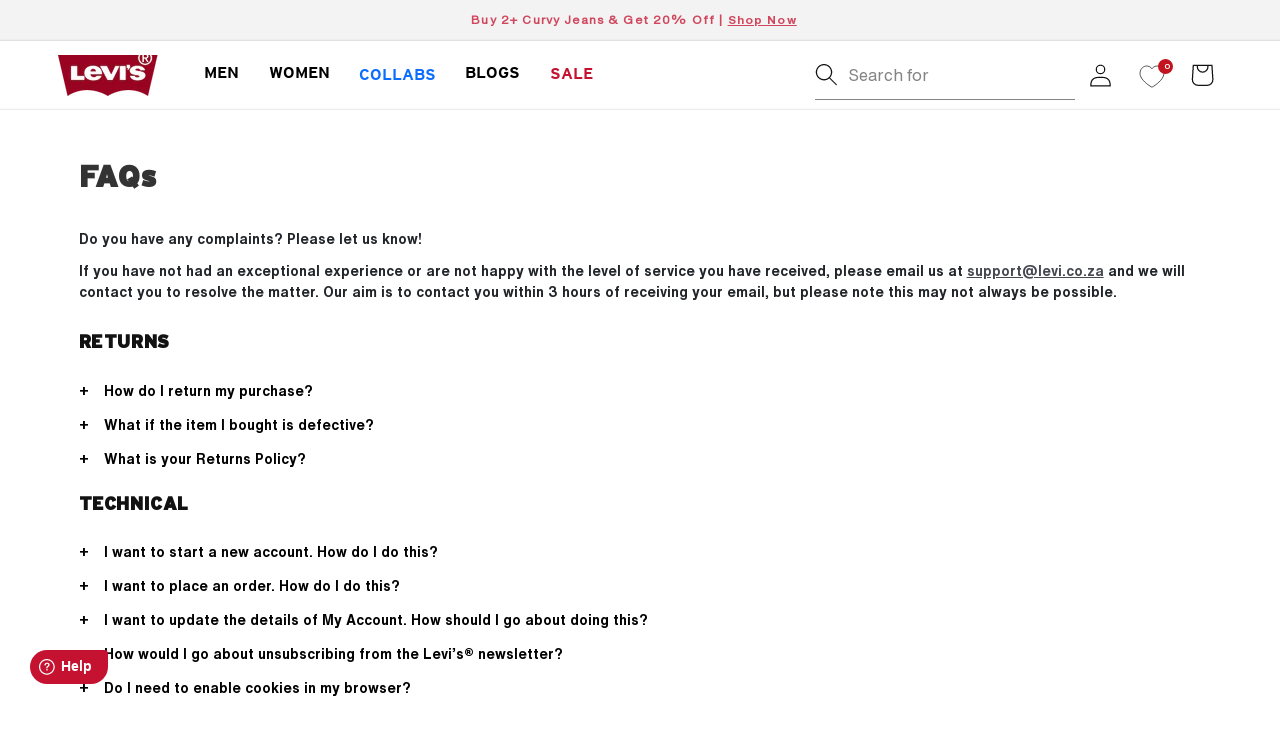

--- FILE ---
content_type: text/css
request_url: https://www.levi.co.za/cdn/shop/t/47/assets/custom.css?v=59553233814274465581764432986
body_size: 11328
content:
:root{--Helvetica-Now-Text:"Helvetica Now Text Bold";--Interstate: "Interstate Bold";--Interstate-Black-regular: "Interstate-Black-regular";--Helvetica-Now-Text-Regular: "Helvetica-Now-Text-Regular"}.full-unstyled-link{font-family:Helvetica-Now-Text-Regular!important}.footer-block__details-content a{font-family:var(--Helvetica-Now-Text-Regular)!important}.analyzely-consent-banner{z-index:99999999999!important}.size-guide{color:#c41230}.product-form__input--pill .form__label,.product-pill-block .product-size-btn-block .size_variant{font-family:var(--Helvetica-Now-Text-Regular)!important}@media screen and (min-width: 750px){#section-Multicolumn-Top .multicolumn-card .multicolumn-card__image-wrapper{margin-left:0!important;margin-right:0!important}}@media screen and (max-width: 749px){#section-Multicolumn-Top .multicolumn-list:not(.slider){padding-left:0!important;padding-right:0!important}}#section-Multicolumn-Top .multicolumn-list__item.center .media--adapt,#section-Multicolumn-Top .multicolumn-list__item .media--adapt .multicolumn-card__image{width:100%!important}#section-Multicolumn-Top ul#Slider-template--15491385557081__multicolumn_8mqpBX{column-gap:0!important;row-gap:0!important;width:101%}#section-Multicolumn-Top .page-width{max-width:100%!important;padding:0rem!important}@media (max-width: 789px){.banner_buttons_box .banner__buttons .button{font-size:1.2rem;padding:0 2rem;min-height:calc(3rem + var(--buttons-border-width) * 2)}}@media (max-width: 989px){.custom-btn-side-mobile{display:flex}}.cart__checkout-drawer-btn{color:#000;background:#fff;font-weight:400}.custom-btn-side{display:flex}.product__info-wrapper .product__title{text-transform:uppercase}#locator-app-embed a{color:#333}.slideshow__controls{border:none!important}.foxkit-product-bundles__container .foxkit-product-card--main{display:none}.page-men-fit-guide .grid,.page-women-fit-guide .grid{--grid-desktop-horizontal-spacing: 120px !important}.page-men-fit-guide p.card__caption,.page-women-fit-guide p.card__caption{display:block!important}.page-men-fit-guide .card__content,.page-men-fit-guide .card.card--standard.card--media,.page-men-fit-guide.card.card--standard.card--text,.page-women-fit-guide .card__content,.page-women-fit-guide .card.card--standard.card--media,.page-women-fit-guide .card.card--standard.card--text{border:none!important}.foxkit-product-card__prices{flex-direction:row-reverse;justify-content:flex-end}.price-item--sale{font-size:1.6rem;color:#c41230}.custom-footer-grid{display:block!important;max-width:fit-content!important;margin-right:2.6rem}.Brand-info-left{margin-right:2.6rem}.custom-footer-grid_newsletter{justify-content:flex-end!important;display:flex!important}.footer-block__newsletter{max-width:fit-content}.custom-footer-news{gap:21px;display:flex;flex-direction:column}.custom-footer-news .field__button{position:relative!important;max-width:100%!important;width:100%}.custom-footer-news-btn{display:flex;width:100%;max-width:100%}.custom-footer-news-head{text-align:left}.custom-footer-news-label{left:0}.custom-footer-news-btn-span{font-size:16px;font-weight:400!important;padding:12px 32px;--tw-bg-opacity: 1;border-radius:2px;width:100%;background-color:rgb(7 11 33 / var(--tw-bg-opacity));--tw-text-opacity: 1;color:rgb(255 255 255 / var(--tw-text-opacity))}.pagination__list a:hover{color:#c41230!important}.pagination__item--current{font-size:16px;color:#c41230!important}summary.list-menu__item{padding-right:1.3rem!important}.card__content{border:1px solid rgb(229,231,235)}.card__heading{min-height:40px}.card__heading a{font-size:13px!important;height:auto!important}.card__information{display:flex;flex-direction:column;padding:5px!important}.product-grid-container .pagination-wrapper .pagination{display:block}.search-gen{display:flex;width:auto;text-decoration:none!important;border-bottom:.5px solid #848484;min-width:260px}.search-gen-mobile-hide{margin:0 10px;font-family:var(--Helvetica-Now-Text-Regular)!important;color:#848484;display:flex}.search-gen .search-gen-mobile-hide span{font-family:var(--Helvetica-Now-Text-Regular)!important}@media (max-width: 749px){.search-gen-mobile-hide{display:none!important}.search-gen{border-bottom:none;min-width:auto}.customer tbody td{padding:10px}.localization-wrapper{display:none}.header__heading-logo-wrapper{max-width:50px}}@media screen and (min-width: 990px){.list-menu--inline{flex-wrap:np-wrap}summary.list-menu__item{padding:12px 5px!important}}@media screen and (min-width: 1200px){summary.list-menu__item{padding:12px 15px!important}}label.color_variant{padding:0rem!important;border:1px solid!important;border-radius:50%!important;height:36px!important;width:36px!important;margin:.7rem 2rem .2rem 1rem!important}.Brand-information-footer{display:flex;justify-content:space-between}@media (max-width: 380px){.Brand-information-footer{flex-direction:column-reverse}}.foxkit-cartgoal__title{font-size:calc(var(--font-heading-scale) * 1.6rem)!important}.header__menu-item span{font-size:16px;font-weight:700!important;font-family:Interstate Bold,Overpass Bold!important;color:#000}#HeaderMenu-women-sale,#HeaderMenu-men-sale,#HeaderMenu-sale span,#HeaderMenu-black-friday span{color:#c41230}#HeaderMenu-women-sale ul,li,a,p,span,em,input,button{font-family:var(--Helvetica-Now-Text),"Overpass Regular"!important}h0,h1,h2,h3,h4,h5,h6,strong,b{font-family:var(--Interstate-Black-regular),"Overpass Bold"!important}.cart-drawer .cart-item{margin-bottom:1.5rem}.wishlist-heading{text-transform:uppercase}.modal.show .modal-dialog{top:35%;position:relative}label.quantity__label.form__label:before{content:"Select"}.quantity__label{font-family:var(--Helvetica-Now-Text)}.announcement-bar__message span{font-family:var(--Helvetica-Now-Text-Regular)!important;font-size:12px!important;color:#000}.modal.show .modal-dialog .close{position:absolute;right:10px;top:10px;font-size:30px;background:none;border:none;padding:0;line-height:18px;z-index:2;color:#fff;cursor:pointer}.modal.show .modal-dialog .modal-content .modal-body p.image{height:250px;background-color:#cfcfcf;width:100%}.modal.show .modal-dialog .modal-content .modal-body p.image span.temp{display:none}.modal.show .modal-dialog .modal-content .modal-body p.image img{width:inherit;max-width:inherit;height:inherit;max-height:250px}.modal.show .modal-dialog .modal-content form#custom_contact_form{margin:0;width:100%;max-width:unset}.modal.show .modal-dialog .modal-content .newsletter-form__field-wrapper{width:100%;max-width:unset}.modal.show .modal-dialog .modal-content .newsletter-form__field-wrapper input[name="contact[email]"]{max-width:70%;padding-right:5px;border:1px solid #e2e2e2}.modal.show .modal-dialog .modal-content .newsletter-form__field-wrapper button#Subscribe{width:30%;font-size:18px;background-color:#c41230;color:#fff}.modal.show .modal-dialog .modal-content .newsletter-form__field-wrapper .field:after{content:none}.modal.show .modal-dialog .modal-content .newsletter-form__field-wrapper .field:before{content:none}.modal.show .modal-dialog .modal-content .newsletter-form__field-wrapper .field:first-child{margin-bottom:10px}.modal.show .modal-dialog .modal-content .newsletter-form__field-wrapper .field:last-child{font-size:12px;border-left:2px transparent solid;justify-content:center}.modal.show .modal-dialog .modal-content .modal-body p.heading{font-size:16px;text-align:center;font-weight:500;max-width:80%}.modal.show .modal-dialog .modal-content .modal-body{display:flex;flex-flow:column;align-items:center}.page_content{font-size:16px;color:#0d0c0c}.page_content h1.main-title{text-align:center;font-size:35px;font-weight:700}.page_content a{text-align:center;display:inline-block;font-weight:600;color:#0d0c0c}.page_content .title{margin-bottom:15px}.page_content .account_details{display:flex;margin-top:55px}.page_content .account_details div{width:50%}.page_content .account_details .reward_points{font-size:20px;font-weight:700;padding-left:230px}.page_content .account_details .reward_points span.reward_point{font-size:40px;font-weight:700}.page_content .account_details .reward_points a{text-align:left;font-size:16px;display:block;width:max-content}.page_content .account_details .account_detail{padding-left:100px}.page_content .account_details .account_detail table.customer_information{width:100%;font-weight:600}.page_content .account_details .account_detail table.customer_information th{margin-bottom:20px}.page_content .account_details .account_detail table.customer_information th:last-child{text-decoration:underline}.page_content .account_details .account_detail table.customer_information tr:first-child{display:flex;width:100%;justify-content:space-between}.page_content .account_details .account_detail table.customer_information td{font-weight:500}.page_content .usp_icons{border-top:1px solid #f3f3f3;margin-top:47px;padding-top:47px;display:flex;justify-content:center;margin-bottom:105px;column-gap:105px}.page_content .usp_icons .icon{display:flex;flex-direction:column;align-items:center;max-width:280px;text-align:center}.page_content .usp_icons .icon h4.usp_title{font-size:14px;font-weight:700;margin-bottom:13px;margin-top:5px}.page_content .usp_icons .icon p.usp_content{font-size:14px;font-weight:500}.page_content .return_link{text-align:center}.account_details_history .history_content{display:none}.account_details_history .history_content.active{display:table-row}.account_details_history{margin-bottom:110px}.account_details_history div#historyTableContainer table#historyTable{border-collapse:separate;border-spacing:0 7px;box-shadow:none;width:100%;font-size:16px;font-weight:500;min-width:897px}.account_details_history div#historyTableContainer{overflow-x:auto;overflow-y:unset;-webkit-overflow-scrolling:touch;max-width:100%}.account_details_history table#historyTable th,.account_details_history table#historyTable td{border:none;padding:10px}.account_details_history table#historyTable tr.history_heading th{padding-bottom:0}.account_details_history table#historyTable tr.history_heading th:first-child{padding-left:0}.account_details_history table#historyTable tr.history_content td{background-color:#efefef}.account_details_history div#pagination{text-align:right}.account_details_history div#pagination button{border:none;background:none;font-size:16px;font-weight:500}.account_details_history div#pagination span#pageNumbers button.pageNumber{padding:0;width:20px;height:20px;margin-right:16px}.account_details_history div#pagination span#pageNumbers button.pageNumber.activePage:after{content:"";display:block;width:20px;border-bottom:1px solid}.account_details_history table#historyTable tr.history_content td.plus_value{color:#05d515}.account_details_history table#historyTable tr.history_content td.minus_value{color:#c41230}.customer.account .red_tab_point{margin-top:30px;font-size:14px;display:flex;flex-direction:column}.customer.account .red_tab_point span.title{margin:0;font-weight:700}.customer.account .red_tab_point a{color:#c41230;margin-top:5px;font-weight:700}.customer_account_update{margin-bottom:100px}.customer_account_update form#updateAccountForm .fields{display:flex;flex-flow:row wrap;row-gap:27px;column-gap:4%;margin-bottom:44px}.customer_account_update form#updateAccountForm .field{width:48%;flex-direction:column}.customer_account_update form#updateAccountForm .field:after,.customer_account_update form#updateAccountForm .field:before{content:none}.customer_account_update form#updateAccountForm .field input{height:55px;border:1px solid #707070;border-radius:5px;padding:16px 18px 20px;margin-top:5px}.customer_account_update form#updateAccountForm input[type=submit]{display:inline-block}.customer_account_update form#updateAccountForm .field span.red{color:#c41230;font-size:16px;margin-left:2px}.customer_account_update form#updateAccountForm .submit_btns a,.customer_account_update form#updateAccountForm .submit_btns input{width:198px;height:45px;border:2px solid #000000;border-radius:10px;display:inline-flex;align-items:center;justify-content:center;text-decoration:none;margin-right:5px;font-weight:700;transition:ease .7s}.customer_account_update form#updateAccountForm .submit_btns input{background-color:#c8102e;color:#fff;border-color:#c8102e}@media (min-width: 750px){.product-form__buttons .product-form__submit,.shopify-payment-button,button.shopify-payment-button__button.shopify-payment-button__button--unbranded{padding:0}.product-form__buttons .product-form__submit,.shopify-payment-button{width:100%!important}}.page_content.account_update h1.main-title{text-align:left}.ui-datepicker .ui-datepicker-header,.ui-datepicker table{font-size:16px!important}.ui-datepicker{width:auto!important}.ui-datepicker-trigger{vertical-align:middle;margin-left:5px;cursor:pointer}@media (min-width: 851px) and (max-width: 1039px){.page_content .account_details .reward_points{padding-left:50px}}@media (max-width: 850px){.page_content .account_details .reward_points,.page_content .account_details .account_detail{padding-left:0}.page_content .usp_icons{column-gap:unset;justify-content:space-evenly;margin-bottom:5%}}@media (min-width: 768px){.customer_account_update form#updateAccountForm .submit_btns input:hover{color:#c8102e;border-color:#c8102e;background-color:#fff}.customer_account_update form#updateAccountForm .submit_btns a:hover{color:#fff;background-color:#000}}@media (max-width: 600px){.page_content .account_details{flex-direction:column;align-items:center;row-gap:10px}.page_content .account_details div{width:100%}.page_content .account_details .reward_points{position:relative}.page_content .account_details .reward_points a{margin-bottom:15px}.page_content .account_details .account_detail table.customer_information th{margin-bottom:5px}.account_details_history div#pagination span#pageNumbers button.pageNumber{width:15px}.account_details_history div#pagination span#pageNumbers button.pageNumber.activePage:after{width:15px}.account_details_history{margin-bottom:50px}.customer_account_update form#updateAccountForm .fields{flex-direction:column}.customer_account_update form#updateAccountForm .field{width:100%}.customer_account_update{margin-bottom:50px}}@media (max-width: 560px){.page_content .usp_icons{flex-direction:column;padding-top:30px;margin-top:30px;align-items:center}}@media (max-width: 500px){.modal.show .modal-dialog{top:25%}.modal.show .modal-dialog .modal-content .newsletter-form__field-wrapper .field:last-child{font-size:12px}.modal.show .modal-dialog .modal-content .modal-body p.heading{font-size:13px}button.wishlist-fix.wishlist-page-widget{top:95%}.customer_account_update form#updateAccountForm .submit_btns a,.customer_account_update form#updateAccountForm .submit_btns input{width:48%;margin:0}.customer_account_update form#updateAccountForm .submit_btns{display:flex;justify-content:space-between}}.kiwi-sizing-modal-inner .ks-modal-header{text-align:center!important}.modal-style-0 .kiwi-sizing-modal-inner .ks-modal-header{padding-top:13px!important;padding-bottom:13px!important;border-bottom:1px solid #000}.kiwi-sizing-modal-inner .modal-title-header{color:#333;font-weight:700;font-style:normal;font-size:17px;font-family:inherit!important}.kiwi-sizing-modal-inner .modal-title-sub-header{color:#333;font-weight:400;font-style:normal;font-size:12px;font-family:inherit!important}.kiwi-sizing-modal-inner .ks-modal-close{color:#212b36}@media (max-width: 600px){.kiwi-sizing-modal-inner .modal-title-header{font-size:18px}.kiwi-sizing-modal-inner .modal-title-sub-header{font-size:14px}}.kiwi-sizing-modal.modal-style-0 .kiwi-sizing-modal-inner{border-radius:5px;-ms-border-radius:5px;-webkit-border-radius:5px;-o-border-radius:5px;-moz-border-radius:5px}.kiwi-sizing-modal.modal-style-0 .ks-modal-header{border-top-right-radius:5px;-ms-border-top-right-radius:5px;-webkit-border-top-right-radius:5px;-o-border-top-right-radius:5px;-moz-border-top-right-radius:5px;border-top-left-radius:5px;-ms-border-top-left-radius:5px;-webkit-border-top-left-radius:5px;-o-border-top-left-radius:5px;-moz-border-top-left-radius:5px}.kiwi-sizing-modal.modal-style-0 .ks-modal-content{border-bottom-right-radius:5px;-ms-border-bottom-right-radius:5px;-webkit-border-bottom-right-radius:5px;-o-border-bottom-right-radius:5px;-moz-border-bottom-right-radius:5px;border-bottom-left-radius:5px;-ms-border-bottom-left-radius:5px;-webkit-border-bottom-left-radius:5px;-o-border-bottom-left-radius:5px;-moz-border-bottom-left-radius:5px}.kiwi-sizing-modal.modal-style-0[data-open-tab=ks-chart-tab-container] .kiwi-modal-contains-images .ks-modal-image-wrapper{border-bottom-left-radius:5px;-ms-border-bottom-left-radius:5px;-webkit-border-bottom-left-radius:5px;-o-border-bottom-left-radius:5px;-moz-border-bottom-left-radius:5px}.kiwi-sizing-modal.modal-style-0[data-open-tab=ks-chart-tab-container] .kiwi-modal-contains-images .ks-modal-content{border-bottom-left-radius:0;-ms-border-bottom-left-radius:0;-webkit-border-bottom-left-radius:0;-o-border-bottom-left-radius:0;-moz-border-bottom-left-radius:0}.kiwi-sizing-modal-inner .ks-modal-content,.kiwi-sizing-modal.modal-style-1{background:#fff}.ks-modal-tab-wrapper .ks-modal-tab{border-color:#999;color:#999;font-size:18px;font-weight:400;font-style:normal;font-family:inherit!important}.ks-modal-tab-wrapper .ks-modal-tab.selected{border-color:#107be9}.ks-table-wrapper table tr:nth-child(2n){background-color:#fff}.ks-table-wrapper table tr:nth-child(odd){background-color:#e1e1e1}.ks-table .ks-table-row:hover td:not(.ks-hidden-cell):not(.kiwi-cross-table-header){background-color:#f5f5f5!important}.ks-quickview-container table.ks-table .ks-table-row.quick-selected,.ks-quickview-container table.ks-table .ks-table-row.quick-selected td.ks-table-col-hover,.ks-quickview-container table.ks-table .ks-table-row.quick-selected:hover td{background-color:#f5f5f5!important}.ks-quickview-toggle-wrapper,.ks-radio-popover{background-color:#ddd!important;color:#000!important}.ks-table td.ks-table-col-hover:not(.ks-hidden-cell):not(.kiwi-cross-table-header){background-color:#f5f5f5!important}.ks-table tr td.ks-table-header-cell:first-child,.ks-table tr:first-child td.ks-table-header-cell{font-weight:700!important;background-color:#bebebe!important;color:#000;font-style:normal;text-transform:uppercase}.ks-table .ks-table-cell.ks-table-header-cell{white-space:normal;font-family:Helvetica,sans-serif!important}.ks-table .ks-table-cell{font-size:10px;text-align:center;white-space:nowrap;font-family:Helvetica,sans-serif!important}@media (max-width: 768px){.ks-table .ks-table-cell{font-size:10px;padding:2px 6px!important}.product__info-wrapper .product__title{padding-top:20px}}.ks-table-content-wrapper .ks-table-header{color:#000;font-size:14px;text-align:center;font-weight:700;font-style:normal;text-decoration:initial;padding-bottom:5px;font-family:Helvetica,sans-serif!important}.ks-table-content-wrapper .ks-table-footer{color:#000;font-size:14px;text-align:center;font-weight:700;font-style:normal;text-decoration:initial;padding-top:5px;font-family:Helvetica,sans-serif!important}.ks-table-wrapper table{border-collapse:collapse}.ks-table-wrapper table,.ks-table-wrapper td,.ks-table-wrapper th{border-style:solid;border-width:1px;border-color:#e8e9eb}.ks-chart-individual .ks-tab .ks-tab-headers>label{font-size:14px;font-weight:400;font-style:normal;color:#bbb;font-family:inherit!important}.ks-chart-individual .ks-tab-horizontal .ks-tab-headers>label{padding:10px 10px 20px;border-top-left-radius:0;border-top-right-radius:0}.ks-chart-individual .ks-tab-vertical .ks-tab-headers>label{padding:10px 10px 20px;border-top-left-radius:0;border-bottom-left-radius:0}.ks-chart-individual .ks-tab.ks-tab-style1 .ks-tab-headers>label:after{background:#bbb}.ks-chart-individual .ks-tab-style1 .ks-tab-headers>input:checked+label:after,.ks-chart-individual .ks-tab-style1 .ks-tab-headers>input:focus+label:after,.ks-chart-individual .ks-tab-style1 .ks-tab-headers>label:hover:after{background:#107be9}.ks-chart-individual .ks-tab-headers>input:focus+label,.ks-chart-individual .ks-tab-headers>label:hover{color:#888}.ks-chart-individual .ks-tab-horizontal.ks-tab.ks-tab-style2 .ks-tab-headers>input:checked+label{border-top-color:#107be9;border-top-width:2px}.ks-chart-individual .ks-tab-vertical.ks-tab.ks-tab-style2 .ks-tab-headers>input:checked+label{border-left-color:#107be9;border-left-width:2px}.ks-chart-individual .ks-tab-headers>input:checked+label{border-color:#ccc;color:#000}.ks-chart-individual .ks-tab .ks-tab-panels{border:1px solid;border-color:#ccc}.ks-chart-individual .ks-tab-horizontal .ks-tab-panels{padding:15px;border-bottom-left-radius:0;border-bottom-right-radius:0}.ks-chart-individual .ks-tab-vertical .ks-tab-panels{padding:10px;border-top-right-radius:0;border-bottom-right-radius:0}.ks-divider{margin-top:10px;margin-bottom:10px;font-size:14px}.ks-divider:before{background:#818078}.ks-divider span{color:#818078;font-weight:400;font-style:normal;text-decoration:initial;font-family:inherit!important}.btn.ks-calculator-modal-button{background-color:#fff!important;border:1px #000 solid!important}.btn.ks-calculator-modal-button,span.ks-calculator-modal-link{margin-top:8px;margin-bottom:8px;text-decoration:initial;font-weight:400!important;font-style:normal!important;color:#000!important;line-height:20px!important;font-family:inherit!important}.btn.ks-calculator-modal-button span.with-icon,span.ks-calculator-modal-link.with-icon{padding-left:25px!important}.btn.ks-calculator-modal-button span.with-icon svg,.btn.ks-calculator-modal-button>span svg,.btn.ks-calculator-modal-button>span svg path,span.ks-calculator-modal-link.with-icon svg path{fill:#000!important}btn.ks-calculator-modal-button>span.with-icon .kiwi-svg,span.ks-calculator-modal-link.with-icon .kiwi-svg{width:20px!important;height:20px!important}.ks-calculator-container .ks-calculator-header{background-color:#ebebeb;padding:10px 20px;color:#000;font-size:16px;font-weight:700;font-style:normal;text-decoration:initial;text-align:left;font-family:inherit!important}.ks-calculator-container-content{border-color:#ebebeb;border-width:2px;text-align:left}.ks-calculator-element.select-input-container .ks-slider,.ks-calculator-element.number-input-container .ks-slider .ks-connect{background-color:#107be980!important}.ks-calculator-container .ks-calculator-element.input-element .element-label label span{color:#4d4d4d;font-size:15px;line-height:21px;font-weight:400;font-style:normal;text-decoration:initial;font-family:inherit!important}.element-input-container.radio-element label input:checked~.checkmark{background-color:#107be9!important}.element-input-container.radio-element label input:checked~.ks-label-wrap .ks-image{border-color:#107be9!important}.ks-calculator-container .ks-calculator-element.input-element .element-input-container .postfix,.ks-calculator-container .ks-calculator-element.input-element .element-input-container .prefix{color:#4d4d4d}.ks-calculator-container .ks-calculator-element.formula-element{background-color:#ebebeb;padding:8px 20px}.ks-calculator-container .ks-calculator-element.formula-element .element-label label span{color:000000;font-size:13px;font-weight:700;font-style:normal;text-decoration:initial;font-family:inherit!important}.ks-calculator-container .ks-calculator-element.formula-element .formula-text{color:#000;font-size:36px;line-height:36px;font-weight:700;font-style:normal;text-decoration:initial;font-family:inherit!important}.ks-calculator-container .ks-calculator-element.formula-element .formula-text-no-result{color:#000;font-size:20px;font-weight:700;font-style:normal;text-decoration:initial;font-family:inherit!important}.ks-calculator-container .ks-unit-toggle-wrapper{text-align:center!important}.ks-calculator-container .ks-unit-toggle{font-size:13px;font-family:inherit!important}.ks-calculator-container .ks-toggle-style-0 .ks-unit-toggle{border:solid 1px #107be9}.ks-calculator-container .ks-toggle-style-0 .ks-unit-toggle,.ks-calculator-container .ks-toggle-style-2 .ks-unit-toggle-label.kiwi-active{border-radius:0;-ms-border-radius:0;-webkit-border-radius:0;-o-border-radius:0;-moz-border-radius:0}.ks-calculator-container .ks-toggle-style-0 .ks-unit-toggle-label,.ks-calculator-container .ks-toggle-style-2 .ks-unit-toggle-label{color:#107be9;padding:2px 10px}.ks-calculator-container .ks-toggle-style-0 .ks-unit-toggle-wrapper .ks-unit-toggle-label.kiwi-active,.ks-calculator-container .ks-toggle-style-2 .ks-unit-toggle-wrapper .ks-unit-toggle-label.kiwi-active{color:#999;background-color:#107be9}.ks-calculator-container .ks-toggle-style-0 .ks-unit-toggle-wrapper .ks-unit-toggle-label+.ks-unit-toggle-label{border-left:solid 1px #107be9}.ks-calculator-container .ks-toggle-style-1 .ks-unit-toggle-wrapper .ks-unit-toggle-label{color:#999}.ks-calculator-container .ks-toggle-style-1 .ks-unit-toggle-wrapper .ks-unit-toggle-label.kiwi-active{color:#107be9}.ks-calculator-container .ks-toggle-style-1 .ks-unit-toggle-wrapper .ks-unit-toggle-label+.ks-unit-toggle-label{border-left:solid 1px #999}.ks-calculator-result-chart-container .ks-calculator-line-title.middle-title{color:#000;font-size:13px;font-weight:400;font-style:normal;text-decoration:initial;font-family:inherit!important}.ks-calculator-result-chart-container .ks-calculator-line-title.left-title,.ks-calculator-result-chart-container .ks-calculator-line-title.right-title{color:#959fad;font-size:11px;font-weight:400;font-style:normal;text-decoration:initial;font-family:inherit!important}.ks-calculator-result-chart-container .ks-calculator-green{background-color:#92cc92}.ks-calculator-result-chart-container .ks-calculator-red{background-color:#ef7b7b}.ks-calculator-carousel-container .ks-calculator-carousel-title{color:#000;font-size:15px;font-weight:700;font-style:normal;text-decoration:initial;font-family:inherit!important}.ks-calculator-carousel-container .ks-carousel-left,.ks-calculator-carousel-container .ks-carousel-right{background-color:#c3cbd0;color:#fff;font-size:12px;font-weight:700;font-style:normal;text-decoration:initial;font-family:inherit!important}.ks-calculator-carousel-container .ks-carousel-mid{background-color:#9aa5af;color:#fff;font-size:12px;font-weight:700;font-style:normal;text-decoration:initial;font-family:inherit!important}.ks-calculator-carousel-container .ks-carousel-btn svg,.ks-calculator-carousel-container .ks-carousel-btn svg path{fill:#000!important}.ks-loader-chase-dot:before{background-color:#000!important}.ks-calculator-container .ks-calculator-button.next{background-color:#107be9}.ks-calculator-container .ks-calculator-button.back{border:1px #000 solid!important;color:#000}.ks-calculator-container .ks-calculator-button.back svg path{fill:#000}.ks-accordion{border-radius:0;-ms-border-radius:0;-webkit-border-radius:0;-o-border-radius:0;-moz-border-radius:0}.ks-accordion .ks-ac-item>label{background-color:#2c3e50;color:#fff;font-size:14px;font-weight:700;font-style:normal;text-decoration:initial;font-family:inherit!important}.ks-accordion .ks-ac-item>label:hover{background-color:#1a252f;color:#fff}.ks-accordion .ks-ac-item>.ks-ac-item-content{background-color:#fff}@media (min-width: 768px){.foxkit-button{padding-left:0}}.footer-block__brand-info .rte p a,.footer-block__brand-info .rte p{font-size:14px!important}h2.footer-block__heading{font-size:14px;display:block}.footer__content-bottom-wrapper--center small{font-size:14px!important;color:#6e6e6e;font-weight:400!important}.modal-body tr td.ks-table-header-cell:first-child,.modal-body tr:first-child td.ks-table-header-cell{font-weight:700!important;background-color:#bebebe!important;color:#000;font-style:normal;text-transform:uppercase}.modal-body table tr:nth-child(2n){background-color:#fff}.modal-body table tr:nth-child(odd){background-color:#e1e1e1}button.accordion{max-width:unset}@media (min-width: 768px){.shopify-policy__body ul#left-navigation{margin-left:12px}.shopify-policy__title{text-align:left}}#disclaimers_limitations_on_liability_indemnity p br{display:none}.customer_account_update form#updateAccountForm .submit_btns #loader{width:50px;aspect-ratio:1;mask:conic-gradient(from 15deg,#0000,#000);-webkit-mask:conic-gradient(from 15deg,#0000,#000);animation:l26 1s infinite steps(12);-webkit-animation:l26 1s infinite steps(12);position:relative;top:15px}.customer_account_update form#updateAccountForm .submit_btns #loader,.customer_account_update form#updateAccountForm .submit_btns #loader:before,.customer_account_update form#updateAccountForm .submit_btns #loader:after{background:radial-gradient(closest-side at 50% 12.5%,#c8102e 96%,#0000) 50% 0/20% 80% repeat-y,radial-gradient(closest-side at 12.5% 50%,#c8102e 96%,#0000) 0 50%/80% 20% repeat-x}.customer_account_update form#updateAccountForm .submit_btns #loader:before,.customer_account_update form#updateAccountForm .submit_btns #loader:after{content:"";grid-area:1/1;transform:rotate(30deg)}.customer_account_update form#updateAccountForm .submit_btns #loader:after{transform:rotate(60deg)}@keyframes l26{to{transform:rotate(1turn)}}@-webkit-keyframes l26{to{transform:rotate(1turn)}}.account_details_history table#historyTable tbody .loader{background:#fff;position:fixed;width:100%;height:100%;left:0;top:0;z-index:99;cursor:wait;pointer-events:all}.account_details_history table#historyTable tbody #loader{display:block;width:50px;aspect-ratio:1;border-radius:50%;border:8px solid #c8102e;animation:l20-1 .8s infinite linear alternate,l20-2 1.6s infinite linear;-webkit-animation:l20-1 .8s infinite linear alternate,l20-2 1.6s infinite linear;position:absolute;left:50%;top:50%}@keyframes l20-1{0%{clip-path:polygon(50% 50%,0 0,50% 0%,50% 0%,50% 0%,50% 0%,50% 0%)}12.5%{clip-path:polygon(50% 50%,0 0,50% 0%,100% 0%,100% 0%,100% 0%,100% 0%)}25%{clip-path:polygon(50% 50%,0 0,50% 0%,100% 0%,100% 100%,100% 100%,100% 100%)}50%{clip-path:polygon(50% 50%,0 0,50% 0%,100% 0%,100% 100%,50% 100%,0% 100%)}62.5%{clip-path:polygon(50% 50%,100% 0,100% 0%,100% 0%,100% 100%,50% 100%,0% 100%)}75%{clip-path:polygon(50% 50%,100% 100%,100% 100%,100% 100%,100% 100%,50% 100%,0% 100%)}to{clip-path:polygon(50% 50%,50% 100%,50% 100%,50% 100%,50% 100%,50% 100%,0% 100%)}}@keyframes l20-2{0%{transform:scaleY(1) rotate(0)}49.99%{transform:scaleY(1) rotate(135deg)}50%{transform:scaleY(-1) rotate(0)}to{transform:scaleY(-1) rotate(-135deg)}}@-webkit-keyframes l20-1{0%{clip-path:polygon(50% 50%,0 0,50% 0%,50% 0%,50% 0%,50% 0%,50% 0%)}12.5%{clip-path:polygon(50% 50%,0 0,50% 0%,100% 0%,100% 0%,100% 0%,100% 0%)}25%{clip-path:polygon(50% 50%,0 0,50% 0%,100% 0%,100% 100%,100% 100%,100% 100%)}50%{clip-path:polygon(50% 50%,0 0,50% 0%,100% 0%,100% 100%,50% 100%,0% 100%)}62.5%{clip-path:polygon(50% 50%,100% 0,100% 0%,100% 0%,100% 100%,50% 100%,0% 100%)}75%{clip-path:polygon(50% 50%,100% 100%,100% 100%,100% 100%,100% 100%,50% 100%,0% 100%)}to{clip-path:polygon(50% 50%,50% 100%,50% 100%,50% 100%,50% 100%,50% 100%,0% 100%)}}@-webkit-keyframes l20-2{0%{transform:scaleY(1) rotate(0)}49.99%{transform:scaleY(1) rotate(135deg)}50%{transform:scaleY(-1) rotate(0)}to{transform:scaleY(-1) rotate(-135deg)}}div#sotp-widget .update-user-box .customFieldsBox .custom_input:has(input[name=Store]){display:inline-flex;border:none;line-height:unset;font-size:16px;font-family:Interstate Regular,Overpass Regular!important}div#sotp-widget .update-user-box .customFieldsBox .custom_input label.input__label{display:none}div#sotp-widget .update-user-box .customFieldsBox .custom_input:has(.storename) label.input__label{display:block}div#sotp-widget .update-user-box .customFieldsBox .custom_input:has(input[name=Store]) input{display:none}div#sotp-widget .update-user-box .customFieldsBox .custom_input:has(input[name=Store]) label.input__label{position:unset;transition:none;background:none;font-family:Interstate Regular,Overpass Regular!important;font-weight:500;color:#000;line-height:unset}div#sotp-widget .update-user-box .customFieldsBox .custom_input:has(input[name=Store]) label.input__label:after{content:":"}div#sotp-widget .login-box .login-inputBox .storename{font-size:16px;font-weight:400;margin-top:-5px;margin-bottom:10px}div#sotp-widget .login-box .login-inputBox .storename .store{font-weight:600!important}body.page-redtabhistory.gradient{grid-template-rows:auto auto auto 1fr}.shopify-policy__body .layout-col-right .accordion .accordion-item .accordion-header{font-family:Interstate Regular!important;font-weight:500!important}.shopify-policy__body{padding-bottom:30px}.content-for-layout .return_link a,table.customer_information a,.account_details a,.customer.addresses a{color:#c41230!important}.customer.account h2,.customer.account .red_tab_point .title{text-transform:uppercase;font-size:14px;font-family:Interstate Bold,Overpass Bold!important}.update-user-box .custom_field:nth-child(2){display:none}button.update-btn.otp-btn span{visibility:hidden;font-size:1px}button.update-btn.otp-btn span:after{content:"Sign Up / Update";visibility:visible;font-size:16px}.update-user-box label.checkbox-main-label{margin-top:7px!important}.customer.account .order-history{box-shadow:none}.customer.account .order-history tbody tr{background:#e7e7e7}.customer.account thead:after{display:none}.customer.addresses h1{text-transform:uppercase}.customer.addresses button[aria-controls=AddAddress]{background:#c8102e;border-radius:15px;max-width:none;font-weight:400}.customer.addresses ul button{border-radius:15px!important;border:2px solid}.customer.addresses button[aria-controls=AddAddress]:before,.customer.addresses button[aria-controls=AddAddress]:after,.customer.addresses ul button:after,.customer.addresses ul button:before{display:none}.customer.addresses ul p{font-size:14px}.customer.addresses ul h2{font-size:26px}.customer.addresses ul form div:nth-child(14){display:flex}.customer.addresses ul form button{max-width:none;margin-top:4rem}.customer th:first-of-type{padding-left:0!important}.customer thead th{text-transform:none!important;font-size:14px!important;font-family:Interstate Bold,Overpass Bold!important}.customer th#ColumnDate:before{content:"Transaction "}.customer tbody td{font-size:14px}.cart-count-bubble{top:.6rem}span.wishlist-h-count.wishlist-total-count{top:.8rem;right:4px}a.header__icon.h-wishlist-icon.wishlist-page-widget svg{margin-top:5px}#CartDrawer-Checkout{background-color:#c41230;font-weight:400}#CartDrawer-Checkout:before,#CartDrawer-Checkout:after{box-shadow:0 0 0 calc(var(--buttons-border-width) + var(--border-offset)) rgba(var(--color-button-text),var(--border-opacity)),0 0 0 var(--buttons-border-width) #c41230}.product .product__info-wrapper variant-selects fieldset.product-form__input[data-option=colour]{order:0!important}.product .product__info-wrapper variant-selects fieldset.product-form__input[data-option=length],.product .product__info-wrapper variant-selects fieldset.product-form__input[data-option=size]{order:1!important}.facets__form{border-bottom:1px solid #e5e7eb;padding:0 0 10px;margin-bottom:10px}.facets__wrapper h2{display:none}.facets__wrapper .facets__disclosure{margin-right:15px}.facets__wrapper .facets__disclosure .facets__summary,.sorting.caption .facet-filters__field .select select{margin:0;border-radius:20px;line-height:32px;padding:0 12px 0 10px}.facets__wrapper .facets__disclosure .facets__summary .facets__summary-label{font-size:16px;font-weight:400!important}.facets__wrapper .facets__disclosure .facets__summary svg,.sorting.caption .facet-filters__field .select svg{right:7.5px}label.facets__label.facet-checkbox{font-size:14px!important;color:#121212bf!important}.collection-hero__title{text-transform:uppercase;font-size:32px}.sorting.caption .facet-filters__field{border:0;padding:0}.sorting.caption .facet-filters__field .select{margin:0;display:block}#ProductCountDesktop,#ProductCount{color:#121212bf!important;font-weight:500!important;font-size:14px}.facet-filters__sort:focus-visible{outline:none!important;outline-offset:0!important;box-shadow:none!important}.grid__item .card--card .card__heading a:after{display:none}.price__container{display:flex!important;justify-content:space-between;flex-direction:column-reverse}.price-item--regular,.price-item--sale{font-size:14px!important}.price--on-sale .price-item--regular,.sale-persentage{font-size:12px!important}#scasl-window-container span#scasl-email-label{white-space:nowrap!important}@media screen and (min-width: 535px){.price__container{flex-direction:row;align-items:center;justify-content:flex-start}.price-item--regular,.price--on-sale .price__sale span,.price-item--sale,.price--on-sale .price-item--regular,.sale-persentage{line-height:21px!important}.price--on-sale .price-item--regular,.sale-persentage{margin:0 0 0 1rem!important}.price--on-sale .price__sale{display:flex!important;align-items:center}}@media screen and (min-width: 989px){.price--on-sale .price__sale{flex-direction:row!important}.price--on-sale .price-item--regular{margin:0!important}.sale-persentage{min-width:60px}}@media screen and (min-width: 990px){#FacetFiltersForm .facet-filters{padding-left:2rem;border-left:1px solid #e5e7eb}}@media screen and (min-width: 989px) and (max-width: 1200px){.price-item--regular,.price-item--sale{font-size:13px!important}.price--on-sale .price-item--regular,.sale-persentage{font-size:11px!important}}@media screen and (min-width: 1364px) and (max-width: 1399px){.price--on-sale .price__sale{flex-direction:column!important}}@media screen and (min-width: 1400px){.price--on-sale .price-item--regular{margin:0 5px 0 0!important}}.product-form__input--pill:nth-of-type(3) input[type=radio]:checked+label{color:#000!important;border:0!important;padding:5px!important;height:30px!important;width:30px!important}.product-gift-product .product-media-container .product__modal-opener .product__media-toggle{pointer-events:none}.product-gift-product .product-media-container .product__modal-opener .quick-add-hidden{display:none}.product-gift-product .product-form__input--pill:not(:nth-of-type(3)) input[type=radio]+label{width:auto;padding:0 7.5px}.product-form__input--pill:nth-of-type(3) input[type=radio]:checked+label:after{content:"";border-radius:50%;position:absolute;top:-5px;bottom:-5px;left:-5px;right:-5px;border:1px solid}.product-form__input--pill:not(:nth-of-type(3)) input[type=radio]+label{line-height:40px;width:40px;padding:0;height:unset}div#Quantity-Form-template--15491385753689__main{border-bottom:1px solid #e2e2e2!important;border-top:1px solid #e2e2e2!important;padding:10px 0}.jdgm-rev-widg__summary-text,.jdgm-form .jdgm-form__fieldset>label,span.jdgm-form__reviewer-name-format-container,.jdgm-form .jdgm-form__fieldset label[for],.jdgm-form__fieldset p{font-size:16px!important;font-weight:400}.jdgm-form input[type=text],.jdgm-form input[type=email],.jdgm-form input[type=url],.jdgm-form textarea{font-size:16px!important}a.jdgm-btn.jdgm-btn--border.jdgm-cancel-rev{border-color:#000;color:#000}input.jdgm-btn.jdgm-btn--solid.jdgm-submit-rev{font-weight:400}button#checkout.cart__checkout-button:after{box-shadow:none}button#checkout.cart__checkout-button{background-color:#c41230}foxkit-cart-goal.foxkit-cartgoal{color:#c41230}.foxkit-cartgoal--done{color:#3d9851!important}small.tax-note.caption-large.rte a{font-weight:700!important}h4.foxkit-cartgoal__title:hover,small.tax-note.caption-large.rte a:hover{color:#c41230}.customer-service .contetn-container{margin-top:40px}.customer-service .contetn-container .banner-container:has(.temp-gry){background-color:#ddd;width:100%;display:block;color:#ddd;height:250px}.customer-service .contetn-container .banner-container .mobile,.customer-service .contetn-container .banner-container span.temp-gry{display:none}.customer-service .page-width{max-width:140rem;padding:0 5rem}.customer-service .contetn-container .banner-container img{width:100%;height:auto}.customer-service .contetn-container .main-content{display:flex;flex-flow:row wrap;row-gap:2%;justify-content:space-between;font-size:16px;color:#000;font-weight:500}.customer-service .contetn-container .main-content>div{width:49%}.customer-service .contetn-container .main-content .customer-form .globo-description{display:none}.customer-service .contetn-container .main-content .customer-form input,.customer-service .contetn-container .main-content .customer-form select{background-color:#fff;box-shadow:unset;border:1px solid #a5a5a5;border-radius:0;font: 16px/19px Interstate;font-family:Interstate Regular,Overpass Regular!important;font-weight:500;height:45px}.customer-service .contetn-container .main-content .customer-form input::placeholder,.customer-service .contetn-container .main-content .customer-form select:has(option:checked:disabled),.customer-service .contetn-container .main-content .customer-form textarea::placeholder{color:#a3a3a3}.customer-service .contetn-container .main-content .customer-form select option:not(option:disabled){color:#000}.customer-service .contetn-container .main-content .customer-form select option:disabled{color:#a3a3a3}.customer-service .contetn-container .main-content .customer-form label.globo-label:has(span.label-content:empty){display:none}.customer-service .contetn-container .main-content .customer-form div.globo-paragraph{font: 16px/21px Interstate}.customer-service .contetn-container .main-content .customer-form div.globo-paragraph a{color:#c41230!important}.customer-service .contetn-container .main-content .customer-form div.globo-paragraph a:hover{opacity:.7}.customer-service .contetn-container .main-content .customer-form label.checkbox-label.globo-option{font: 16px/19px Interstate;font-family:Interstate Regular,Overpass Regular!important}.customer-service .contetn-container .main-content .customer-form button.submit{background-color:#c41230;max-width:200px;width:100%;font: 700 16px/19px Interstate;transition:all .5s ease-out;background:linear-gradient(to right,#fff 50%,#c41230 50%);background-size:200% 100%;background-position:right bottom}.customer-service .contetn-container .main-content .customer-form button.submit:hover{color:#c41230;background-color:#fff;background-position:left bottom}.customer-service .contetn-container .main-content .contact-us-details h3.contact-title.title{line-height:1.5;margin-top:30px;font-size:26px;margin-bottom:17px}.customer-service .contetn-container .main-content .contact-us-details .online-order{display:flex;flex-direction:column;row-gap:45px;height:100%}.customer-service .contetn-container .main-content .customer-form textarea{background-color:#fff;box-shadow:unset;border:1px solid #a5a5a5;border-radius:0;font: 16px/19px Interstate;font-family:Interstate Regular,Overpass Regular!important;font-weight:500;min-height:131px}.customer-service .contetn-container .main-content .contact-us-details .online-order .detail-box h4.order-title{font-size:18px;margin-bottom:20px}.customer-service .contetn-container .main-content .contact-us-details .online-order .detail-box a{color:#c41230}.customer-service .contetn-container .main-content .contact-us-details .online-order .detail-box a:hover{opacity:.7}.customer-service .contetn-container .main-content .customer-form .message.success{margin:15px 0}.customer-service .contetn-container .main-content .customer-form button.submit span.spinner{margin:0}@media (max-width: 1024px){.customer-service .contetn-container .main-content .contact-us-details .online-order{row-gap:20px}}@media (max-width: 768px){.customer-service .contetn-container .banner-container .mobile{display:block}.customer-service .contetn-container .banner-container .desktop{display:none}.customer-service .contetn-container .main-content .customer-form .globo-form-app{margin-left:0}.customer-service .contetn-container .main-content{flex-direction:column-reverse}.customer-service .contetn-container .main-content>div{width:100%}.customer-service .page-width{padding:0 3rem}}body.page-policies p,body.page-policies ul,body.page-policies li,body.page-policies a,body.page-policies span,body.page-policies em,body.page-policies input,body.page-policies button{font-size:14px;font-weight:400}body.page-policies h1,body.page-policies h2,body.page-policies h3,body.page-policies h4,body.page-policies h5,body.page-policies h6{font-weight:700;padding:15px 10px}.selector-holder.d-md-none{padding-bottom:20px}.price.price--on-sale span.sale-persentage.price-item--sale{color:rgba(var(--color-foreground))}.collection-hero__title+.collection-hero__description{font-size:16px!important;width:100%!important;max-width:100%}h3.f-incart__title{text-transform:none;font-size:16px}h3.f-incart__product-title a{text-transform:none;font-weight:700!important}span.foxkit-product-card__price{letter-spacing:0px;color:#101010;opacity:1;font-size:16px}button.f-incart__product-add.add-to-cart.foxkit-button.foxkit-button--primary.btn-atc.relative{background-color:#c41230;border-color:#c41230;border-radius:0;padding:0 25px;text-transform:none;color:#fff!important;height:30px!important}.f-incart__product-options{display:none}.f-incart__product+.f-incart__product{display:none}.f-incart__product{width:100%}.f-incart{margin-top:15px!important}.cart-drawer .cart-item__price-wrapper .cart-item__discounted-prices{display:block!important}s.cart-item__old-price.product-option,strong.cart-item__final-price.product-option{margin-right:5px}td.cart-item__totals{margin-bottom:20px}@media (max-width: 600px){.page_content .account_details .reward_points span.reward_point{font-size:30px}.page_content .account_details .reward_points{font-size:18px;text-align:center}.page_content .account_details .reward_points a{text-align:center;width:auto}.page_content .account_details .account_detail table.customer_information tbody{position:relative}.page_content .account_details .account_detail table.customer_information th:last-child{position:absolute;bottom:-40px}.page_content .account_details .account_detail table.customer_information{margin-bottom:20px}}.menu-drawer__close-button{color:rgb(7 89 133 / var(--tw-text-opacity));--tw-text-opacity: 1 !important;font-size:16px!important;font-weight:700!important;font-family:Interstate Bold!important}ul.menu-drawer__menu.list-menu li a{font-weight:400;font-size:16px;color:#121212bf}button:focus:not(:focus-visible){--tw-text-opacity: 1 !important}.menu-drawer summary.menu-drawer__menu-item{padding-right:5.2rem;font-size:16px}.menu-drawer summary.menu-drawer__menu-item{padding-right:5.2rem}.menu-drawer__submenu has-submenu gradient motion-reduce{color:#000;font-weight:400!important;text-transform:capitalize}.sort-by-label{font-size:12px;font-weight:700}.facet-filters select#SortBy{font-size:12px;color:#000}.sorting.caption .facet-filters__field .select{display:flex}.mobile-facets__summary{color:#000;text-transform:uppercase;font-size:16px;border-bottom:1px solid gainsboro;margin:0 1rem}h2.mobile-facets__heading.medium-hide.large-up-hide{font-size:20px}p.mobile-facets__count{font-size:16px}.mobile-facets__sort .select__select{font-size:16px;color:#000}a.mobile-facets__clear.underlined-link{font-size:16px;text-decoration:none;text-transform:capitalize}.mobile-facets__footer button.no-js-hidden.button.button--primary{font-size:16px;background-color:transparent;color:#dd3c48;--buttons-border-width: 0}.price:not(.price--show-badge) .price-item--last:last-of-type{font-size:14px!important;font-weight:700!important;color:#000}span.price-item.sale-persentage{font-weight:600!important}.price--on-sale .price__sale{display:inline-flex!important;flex-direction:row-reverse!important;flex-wrap:nowrap!important;justify-content:flex-end}.price:not(.price--show-badge) .price-item--last:last-of-type{font-size:14px!important;font-weight:700!important;color:#000;margin-right:5px}.price--on-sale .price-item--regular{margin-right:3px!important}.section-template--15491385294937__product-grid-padding{padding-top:0!important}.price>*{display:flex!important;vertical-align:top;text-wrap:nowrap}.price:not(.price--show-badge) .price-item--last:last-of-type{margin-right:3px!important;color:#000;font-weight:700!important}span.price-item.sale-persentage{margin:0!important;font-weight:700!important}@media screen and (min-width: 989px){.sale-persentage{min-width:40px}}@media screen and (max-width: 749px){.slider--tablet.grid--peek. .grid__item{width:45%!important}.price__container{display:flex!important;justify-content:initial!important;flex-direction:row!important}.price.price--on-sale span.sale-persentage.price-item--sale{padding-top:3px}}@media (min-width: 424px){span.price-item.sale-persentage{margin-left:10px!important}}@media (min-width: 425px){span.price-item.sale-persentage{margin-left:10px!important}}@media (min-width: 750px){span.price-item.sale-persentage{margin-left:0!important}}span.badge.price__badge-sold-out.color-scheme-3{color:#c41230;background:none;border:none;padding-left:0;font-size:16px}span.badge.price__badge-sale.color-scheme-4{display:none!important}summary#HeaderMenu-collections span{color:#3a7396}.product__info-wrapper .no-js-hidden.hidden[role=status]{display:block!important}.product__info-wrapper .no-js-hidden.hidden[role=status] .price__container{display:none!important}.product__info-wrapper .no-js-hidden:not(.no-js-hidden.hidden) .price__badge-sold-out{display:none!important}.price span.sale-persentage.price-item--sale{color:rgba(var(--color-foreground))}.collection .underline-links-hover:hover a{text-decoration:none!important}.no-js-hidden :not(.price--on-sale) span.price-item.price-item--sale.sale-persentage{display:none}.no-js-hidden .price--on-sale span.price-item.price-item--sale.sale-persentage{display:block;color:#089657}.no-js-hidden :not(.price--on-sale) span.price-item.price-item--regular{font-size:16px!important}@media (min-width: 768px){.card__information{justify-content:space-between}}@media (min-width: 2000px){#Slide-template--15491385557081__slideshow_JGQ3dr-1 .slideshow__text .banner_buttons_box .banner__buttons a.button.button--primary{font-size:30px!important;line-height:unset!important}.slideshow__slide[aria-label="1 of 3"] .slideshow__text-wrapper.banner__content{transform:translateY(55%)!important;left:2.5rem}}@media (min-width: 2200px){.slideshow__slide[aria-label="1 of 3"] .slideshow__text-wrapper.banner__content{left:4rem}}@media (min-width: 2400px){.slideshow__slide[aria-label="1 of 3"] .slideshow__text-wrapper.banner__content{left:5.2rem}}@media (min-width: 768px) and (max-width: 992px){#shopify-section-template--15491385557081__slideshow_JGQ3dr .slideshow__slide[aria-label="1 of 3"] a.button.button--primary{font-size:12px!important;top:10px}}.card-wrapper .card__content .card__information{padding:.75rem .5rem!important}.card__content .card__heading.h5{margin-bottom:.5rem}.collection .card__heading a{margin:0!important}.collection .card__information{justify-content:unset}.collection .price{margin:0!important}.card__content .card__heading{min-height:3rem}.price .price__container{min-height:2rem}.card__heading a{line-height:1.5}.custom-container-star{height:min-content!important}.custom-container-star>span:first-child:not(.jdgm--on){display:none!important}.card__inner .prod-star-rating{position:absolute;top:unset!important;bottom:2%;width:auto;height:auto;color:#000;text-decoration:none;left:2%;background:#fff;border-radius:9999px}.card__inner .prod-star-rating .jdgm--on{padding:4px 0 4px 4px!important}.card__inner .prod-star-rating .jdgm--on+.custom-star-text{padding-right:4px}.scroll-trigger:not(.scroll-trigger--offscreen).animate--fade-in{opacity:1;animation:var(--animation-fade-in);overflow:hidden!important}.full-unstyled-link span.icon-wrap{display:none}.collection-card-wrapper .full-unstyled-link{display:initial!important;border-bottom:2px solid}.collection-list__item a:hover{color:currentColor!important}@media screen and (min-width: 990px){.grid--3-col-desktop .grid__item{max-width:calc(33.33% - var(--grid-desktop-horizontal-spacing) * 2 / 3)!important}}.footer-block.custom-footer-grid.grid__item.footer-block--menu.scroll-trigger.animate--slide-in,.footer-block.custom-footer-grid.grid__item.scroll-trigger.animate--slide-in{margin:5px 0;border-bottom:1px solid #e2e2e2;display:block!important;max-width:100%!important;padding:5px 0}.footer-block.grid__item.custom-footer-grid_newsletter.scroll-trigger.animate--slide-in{display:block!important}@media screen and (max-width: 750px){.footer-block__newsletter{text-align:left!important;display:block!important;max-width:100%!important}.footer__content-top .footer__blocks-wrapper .footer-block h2.footer-block__heading:not(.custom-footer-news-head):after{content:" ";width:10px;height:2px;background-color:#000;position:absolute;right:9px;transform:rotate(-45deg);top:7px;transition:all .3s ease-in-out}.footer__content-top .footer__blocks-wrapper .footer-block h2.footer-block__heading:not(.custom-footer-news-head):before{content:" ";width:10px;height:2px;left:calc(100% - 25px);background-color:#000;position:absolute;transform:rotate(45deg);top:7px;transition:all .3s ease-in-out}.footer__content-top .footer__blocks-wrapper .footer-block h2.footer-block__heading:not(.custom-footer-news-head){position:relative}.footer__content-top .footer__blocks-wrapper .footer-block.open h2.footer-block__heading:not(.custom-footer-news-head):after{transform:rotate(45deg)}.footer__content-top .footer__blocks-wrapper .footer-block.open h2.footer-block__heading:not(.custom-footer-news-head):before{transform:rotate(-45deg)}}.details__container .accordion-description{font-family:Interstate Regular,Overpass Regular!important}.shopify-payment-button{display:none!important}.sewp-header{background:#c41230!important}button.wishlist-cart{background:#c41230!important;color:#fff!important;border:#c41230!important;font-family:Interstate Regular,Overpass Regular!important;font-size:1.5rem;letter-spacing:.1rem;line-height:calc(1 + .2 / var(--font-body-scale));text-transform:capitalize!important}button#ProductSubmitButton-template--15642687963225__main:hover:after,button#ProductSubmitButton-template--15642687963225__main:after{box-shadow:none!important}button#ProductSubmitButton-template--15491385753689__main,button#ProductSubmitButton-template--15642687963225__main{background:#c41230;color:#fff;border:#c41230;box-shadow:none!important;width:100%!important}button#ProductSubmitButton-template--15491385753689__main:after{box-shadow:none!important}product-info[data-url="/products/gift-card"] .product-form__input--pill:not(:nth-of-type(3)) input[type=radio]+label{width:auto;padding:0 5px}product-info[data-url="/products/gift-card"] button#ProductSubmitButton-template--15491385753689__main{background-color:#121212;width:50%!important}#returnGoAssistant .ReturnGO_Popup-module_popup .ReturnGO_Popup-module_wrapper.ReturnGO_Popup-module_alignCenter{position:relative}#returnGoAssistant .ReturnGO_Popup-module_popup .ReturnGO_Popup-module_wrapper.ReturnGO_Popup-module_alignCenter>div{transform:translateY(-50%);top:50%;position:absolute;left:0}#returnGoAssistant .ReturnGO_SnippetWrapper-module_snippetWrapper a,#returnGoCartWidget .ReturnGO_SnippetWrapper-module_snippetWrapper a,#returnGoAccountWidget .ReturnGO_SnippetWrapper-module_snippetWrapper a{color:#c41230!important}.product .product__info-wrapper variant-selects fieldset.product-form__input .product-pill-block{display:flex;flex-wrap:wrap}a:where(:visited,:active,:focus-visible,:focus,:focus-within,:hover){color:#212121}#maintenance_form h1{font-family:Interstate Bold,Overpass Bold!important}@media (min-width: 750px){#shopify-section-sections--15491384967257__announcement_bar_yfMXRN .announcement-bar__message.h5{padding:10px 0}}.offline-form{max-width:400px;margin:5rem auto;display:flex;flex-direction:column;align-items:center;row-gap:4rem}.offline-form .main-form{width:100%}.offline-form .main-form form{display:flex;flex-direction:column;font-size:16px;font-weight:400}.offline-form .main-form form input:not(input[type=submit]){margin-bottom:1.5rem;height:4rem;width:100%;padding-left:1.5rem}.offline-form .main-form form input[type=submit]{width:100%;max-width:unset;padding:12px 32px;background-color:#c41230;color:#fff;border:0}.offline-form .main-form form .phone{display:flex;background-color:#f2f2f2;align-items:center;padding-left:5px;border:1px solid #f2f2f2;margin-bottom:1.5rem}.offline-form .main-form form .phone input#phone{margin:0 0 0 2px;border:1px solid #f2f2f2}.offline-form .main-form .storename{margin-bottom:1.5rem}.offline-form .main-form form input:placeholder-shown{color:#f2f2f2}.offline-form .main-form div#additionalFields input#phone,.offline-form .main-form div#additionalFields input#email{pointer-events:none;opacity:.55;color:light-dark(rgb(84,84,84),rgb(170,170,170));border-color:#7676764d}.offline-form .main-form div#additionalFields input#email{background-color:light-dark(rgba(239,239,239,.3),rgba(59,59,59,.3))}.offline-form .main-form div#additionalFields select#gender{width:100%;height:4rem;margin-bottom:1.5rem;padding-left:1.5rem}.offline-form .main-form .customerpoint,.offline-form .main-form p.success_message{font-size:16px;text-align:center;font-weight:400}.offline-form .main-form .customerpoint,.offline-form .main-form p.error_message{font-size:16px;text-align:center;font-weight:400;color:#c41230}.offline-form .main-form .customerpoint span.points{font-size:18px;font-weight:700!important}body.page-redtab-offline-register{display:flex;height:100%;flex-direction:column}body.page-redtab-offline-register div.shopify-app-block,body.page-redtab-offline-register section#shopify-section-otp-section,body.page-redtab-offline-register div:has(.grecaptcha-badge),body.page-redtab-offline-register section.shopify-section-group-footer-group{display:none}body.page-redtab-offline-register main#MainContent{margin:auto 0}.offline-form .main-form .loader{background:#fff;position:fixed;width:100%;height:100%;left:0;top:0;z-index:99;cursor:wait;pointer-events:all;opacity:.8;display:none}.offline-form .main-form .loader #loader{display:block;width:50px;aspect-ratio:1;border-radius:50%;border:8px solid #c8102e;animation:l20-1 .8s infinite linear alternate,l20-2 1.6s infinite linear;-webkit-animation:l20-1 .8s infinite linear alternate,l20-2 1.6s infinite linear;position:absolute;left:50%;top:50%;opacity:1}.offline-form .main-form .loader.visible{display:block}body.page-redtab-offline-register .signupbar{font-size:16px;font-weight:400;position:relative;padding:2rem 0 1rem 5rem;border-bottom:2.5px solid #f2f2f2;display:flex}body.page-redtab-offline-register .signupbar:before{content:"\2022";display:block;width:2rem;height:2rem;color:#c41230;font-size:24px;line-height:23px}body.page-redtab-offline-register .signupbar a{color:#c41230;text-decoration:none;margin-left:5px}body.page-redtab-offline-register .signupbar a:hover{text-decoration:underline}.offline-form .main-form .iscustomer{font-size:16px;display:flex;flex-wrap:wrap;column-gap:10px;justify-content:center}.offline-form:has(.iscustomer),.offline-form:has(.success_message),.offline-form:has(.error_message){max-width:unset;padding:0 3%}.offline-form .main-form a{color:#c41230}@media (min-width: 750px) and (max-width: 989px){body.page-redtab-offline-register .signupbar{padding-left:3.2rem}}@media (max-width: 749px){body.page-redtab-offline-register .signupbar{padding-left:1rem}}@media (max-width: 526px){body.page-redtab-offline-register .signupbar{flex-wrap:wrap}body.page-redtab-offline-register .signupbar a{margin-left:2rem}body.page-redtab-offline-register .offline-form{margin:5rem 0;padding:0 2rem;max-width:unset}}.footer-block__newsletter form{gap:21px;display:flex;flex-direction:column;max-width:36rem;margin:0 auto}.footer-block__newsletter form input[type=\201chidden\201d]{display:none}.footer-block__newsletter form input{-webkit-appearance:none;appearance:none;color:rgb(var(--color-foreground));font-style:var(--font-body-style);font-weight:var(--font-body-weight);font-size:1.6rem;width:100%;box-sizing:border-box;border-radius:var(--inputs-radius);height:4.5rem;min-height:calc(var(--inputs-border-width) * 2);min-width:calc(7rem + (var(--inputs-border-width) * 2));position:relative;border:0;background-color:transparent;flex-grow:1;text-align:left;padding:1.5rem;margin:var(--inputs-border-width);transition:box-shadow var(--duration-short) ease}.footer-block__newsletter form input+label{font-size:1.6rem;left:calc(var(--inputs-border-width) + 2rem);top:calc(1rem + var(--inputs-border-width));margin-bottom:0;pointer-events:none;position:absolute;transition:top var(--duration-short) ease,font-size var(--duration-short) ease;color:rgba(var(--color-foreground),.75);letter-spacing:.1rem;line-height:1.5;left:0}.footer-block__newsletter form .field{z-index:0}.footer-block__newsletter form .field:after{box-shadow:none;border-bottom:1px solid}.footer-block__newsletter form button{position:relative!important;max-width:100%!important;width:100%;align-items:center;border:0;justify-content:center;overflow:hidden;display:flex;margin:0;right:1px;top:0;height:100%;z-index:2;font-size:16px;font-weight:400!important;padding:12px 32px;--tw-bg-opacity: 1;border-radius:2px;background-color:rgb(7 11 33 / var(--tw-bg-opacity));--tw-text-opacity: 1;color:rgb(255 255 255 / var(--tw-text-opacity))}.footer-block__newsletter form input:focus{padding:2.2rem 1.5rem .8rem 2rem;margin:var(--inputs-border-width);box-shadow:0 0 0 calc(.1rem + var(--inputs-border-width)) rgba(var(--color-foreground));outline:0;border-radius:var(--inputs-radius)}.footer-block__newsletter form input:focus+label{font-size:1rem;top:calc(var(--inputs-border-width) + .5rem);left:calc(var(--inputs-border-width) + 2rem);letter-spacing:.04rem}.footer-block__newsletter form .field input{padding-right:5rem}.footer-block__newsletter form .field input:not(input:placeholder-shown){padding:2.2rem 5rem .8rem 2rem}.footer-block__newsletter form .field input:not(input:placeholder-shown)+label{font-size:1rem;top:calc(var(--inputs-border-width) + .5rem);left:calc(var(--inputs-border-width) + 2rem);letter-spacing:.04rem}.foxkit-modal__content{max-height:97vh!important}.foxkit-popup__subtitle{font-size:16px}.foxkit-popup__content{padding:15px 30px!important}@media (max-width: 500px){body.product .foxkit-modal.foxkit-modal__wrapper.foxkit-modal--popup.is-open{padding-top:150px}}body.product-sneakers fieldset.js.product-form__input.product-form__input--pill:nth-child(1) .form__label span:after{content:" (US)"}#HeaderDrawer-cyber-monday,#HeaderMenu-cyber-monday span{color:#c41e3a}.page-collabs .collection-collab-block .collection-collab-slot{position:relative;display:flex;flex-direction:column;padding-bottom:15px}.page-collabs .collection-collab-block .collection-collab-slot h4{padding-top:15px}.page-collabs .collection-collab-block .collection-collab-slot img{width:100%}.collection-collab-block .collection-collab-slot p,.page-collabs .collection-collab-block .collection-collab-slot a{font-size:14px;color:#000}.page-collabs .collection-collab-block .collection-collab-slot.sold-out:before{content:"Sold Out";color:#fff;position:absolute;z-index:9999;background:#bf2226;font-size:16px;padding:10px 40px;bottom:120px}.page-collabs .bf-news-heading,.page-collabs .bf-news-text{color:#fff;text-align:center}.page-collabs .bf-news-heading{font-size:35px}.page-collabs .bf-news-text{font-size:18px}.page-collabs .bf-section-block.container{background:#f3f3f3;padding:25px 0}.page-collabs .bf-section-block form{display:flex;flex-direction:column;justify-content:center;align-items:center}.page-collabs .bf-section-block form button{background:#980321;color:#fff;font-size:16px;border:none;padding:10px 20px;margin-left:0}.page-collabs .bf-section-block form input[type=text]{height:44px;width:290px;margin-bottom:15px;font-size:16px;border:none}.page-collabs .bf-section-block form input[type=text]:focus-visible{outline:none;box-shadow:none}@media (min-width: 768px){.page-collabs .collection-collab-block .collection-collab-slot{width:33.33%}.page-collabs .bf-section-block form{flex-direction:row}.page-collabs .bf-section-block form input[type=text]{margin-bottom:0}.page-collabs .bf-section-block form button{margin-left:10px}}#HeaderMenu-collections-collabs span{color:#3a7396}button.foxkit-button.foxkit-button--primary.foxkit-bis-button.btn-back-in-stock{max-width:none;padding:10px}button.foxkit-button.foxkit-button--primary:hover.foxkit-bis-button.btn-back-in-stock{background-color:var(--foxkit-btn-primary-bg, #000);border-color:var(--foxkit-btn-primary-bg, #000);color:var(--foxkit-btn-primary-text, #fff)}button.foxkit-button.foxkit-button--primary.foxkit-bis-popup__submit{padding:10px}button.foxkit-button.foxkit-button--primary:hover.foxkit-bis-popup__submit{background-color:var(--foxkit-btn-primary-bg, #000);border-color:var(--foxkit-btn-primary-bg, #000);color:var(--foxkit-btn-primary-text, #fff)}.cart-savings{font-weight:700;color:#23c133bf;font-size:16px;margin-bottom:10px;display:flex;justify-content:center}.cart-savings.totals h2{color:#23c133bf}.cart-drawer .cart-savings{justify-content:space-between}ul.discounts.list-unstyled li.discounts__discount,ul.discounts.list-unstyled li.discounts__discount svg.icon.icon-discount{color:#23c133bf}.footer__payment{display:flex;flex-wrap:nowrap;justify-content:space-between;width:100%;align-items:center;margin:0 0 1.5rem}.footer__payment ul.list.list-payment{flex-wrap:nowrap;padding-top:0}.footer__payment ul.list.list-payment li.list-payment__item img.icon.icon--full-color{max-width:35px}.footer__payment ul.list.list-payment li.list-payment__item img.icon.icon--full-color[alt=Payflex]{max-width:52px}.footer__payment .powered-by img.icon.icon--full-color{max-width:150px}.footer__payment .payment-list span.visually-hidden{clip:unset!important;position:relative!important;font-size:14px;line-height:30px}@media (max-width:767px){.footer__payment{flex-direction:column}.footer__payment ul.list.list-payment{margin-left:-5px}.footer__payment ul.list.list-payment li.list-payment__item img.icon.icon--full-color{max-width:25px}.footer__payment ul.list.list-payment li.list-payment__item img.icon.icon--full-color[alt=Payflex]{max-width:52px}.footer__payment .powered-by img.icon.icon--full-color{max-width:110px}.powered-by{align-self:flex-end}}span.price-item.sale-persentage,.cart-savings,.cart-savings.totals h2{color:#c41230!important}.card__badge .badge.badge--bottom-left.color-scheme-4{background:#c41230!important}.main_lable_box{top:auto!important;bottom:30px}.card__badge.top.right{position:absolute!important}.card__badge{right:0!important;bottom:5px!important;top:auto!important}a#HeaderMenu-collabs span{color:#0d6efd}summary.list-menu__item a{text-decoration:none}.product-form__buttons .product-form__submit{background:#c41230;color:#fff;border:#c41230;box-shadow:none!important;width:100%!important}.icon-with{display:none}@media (max-width:768px){table.table.table-bordered.table-responsive.footwear{width:auto!important}table.table.table-bordered.table-responsive.footwear h4{font-size:12px}table.table.table-bordered.table-responsive.footwear thead>tr:first-of-type{height:80px!important}}@media (max-width:765px){.add-cart-btns{display:none}.icon-with{display:flex;gap:10px}.mobile_addtocart{width:100%}.icon-with .wishlist-engine-button{padding:18px!important;background-color:#c41230!important}.icon-with .wishlist-icon svg{stroke:#fff!important}.mobile-sticky-buy-button .wishlist-engine[data-added=true] .wishlist-icon svg path{fill:#fff!important}.mobile-sticky-buy-button{position:fixed;display:block;bottom:0;background-color:#fff;width:90%;z-index:999}.mobile-sticky-buy-button .wishlist-icon path{stroke:#fff!important}.mobile-sticky-buy-button .product-form__buttons .button{--border-opacity: initial !important}}.collection__title h2.title a{text-decoration:none;font-weight:700!important;font-family:Interstate Bold,Overpass Bold!important}.localization-wrapper{display:none!important}.price--on-sale .price__sale{align-items:center}.price--on-sale .price-item--regular{display:block!important}.product__info-wrapper .price.price--on-sale span.sale-persentage.price-item--sale{padding:0;line-height:21px}.product__info-wrapper span.price-item.price-item--sale.price-item--last{margin-right:2px}.product-slider-dot.active{display:none}.cart-item__price-wrapper span,.cart-item__price-wrapper strong,.cart-item__discounted-prices span,.cart-item__discounted-prices strong{white-space:nowrap}@media (max-width:500px){.price--on-sale .price-item--regular{font-size:14px!important}span.price-item.sale-persentage{width:100%;margin-left:0!important}}@media (max-width:750px){.facets-vertical.page-width .facets-container{z-index:2!important;top:111px!important;padding:1rem 0 0!important;justify-content:space-between;width:calc(100% + 2px);margin-left:-1px}body.overflow-hidden-mobile .facets-vertical.page-width .facets-container{z-index:5!important}}
/*# sourceMappingURL=/cdn/shop/t/47/assets/custom.css.map?v=59553233814274465581764432986 */


--- FILE ---
content_type: text/css
request_url: https://www.levi.co.za/cdn/shop/t/47/assets/left-nav-with-content.css?v=44006839704598309471744269931
body_size: 108
content:
.shopify-policy__container{max-width:100%}.shopify-policy__title{padding:2rem 15px}.selector-holder select{font-size:16px;padding:7.5px 5px;margin-bottom:15px}.layout-col-left ul,.layout-col-right ul,.layout-col-right ol{list-style-type:none}.layout-col-left li,.layout-col-right li,.layout-col-right p{font-size:14px}.layout-col-left li a{display:block;line-height:35px;padding-left:5px;padding-right:5px;text-transform:uppercase}.layout-col-left li .left-nav-active{color:#c41230}.layout-col-left li a,.layout-col-right li a{color:#000;cursor:pointer}.layout-col-left li a{text-decoration:none}.layout-col-left .custom-select-holder{position:relative;width:100%;margin-bottom:20px}.layout-col-left .custom-select-btn{line-height:40px;border:1px solid #ccc;padding:0 5px;font-size:14px}.layout-col-left .custom-select-group{display:none;position:absolute;background-color:#f9f9f9;box-shadow:0 4px 8px #0000001a;padding:8px;border-radius:0;z-index:1}.layout-col-left .custom-select-group.active{display:block}.layout-col-left .custom-select-item{list-style:none;cursor:pointer}.layout-col-right h2.mt-5.mb-4,.layout-col-right p strong.heading{text-transform:uppercase}.layout-col-right>ol.numeric>li:before{font-size:18px;font-weight:700;line-height:24px}.layout-col-right ul li,.layout-col-right ol li{position:relative}.layout-col-right ol li ul li:before{top:10px!important}.layout-col-right ul.disc li:before,.layout-col-right ul.circle li:before{content:"";position:absolute;top:7.5px!important;left:-15px!important;width:5px!important;height:5px!important;border:1px solid #000;border-radius:50%}.layout-col-right ul.disc>li:before{background-color:#000}.layout-col-right ol.numeric li:before,.layout-col-right ol.upper-alpha li:before,.layout-col-right ol.lower-alpha li:before{position:absolute;top:0;left:-35px;width:30px;text-align:right}.numeric{counter-reset:counter}.numeric>li:before{counter-increment:counter;content:counters(counter,".",decimal) "."}.lower-alpha{counter-reset:item}.lower-alpha>li:before{counter-increment:item;content:counter(item,lower-alpha) "."}.upper-alpha{counter-reset:subItem}.upper-alpha>li:before{counter-increment:subItem;content:counter(subItem,upper-alpha) "."}.layout-col-right:not(.red-tab)>div{display:none}.layout-col-right:not(.red-tab)>div.active{display:block}.layout-col-right .accordion .accordion-item{border:0}.layout-col-right .accordion .accordion-item:last-of-type{border-bottom:1px solid #ccc;margin-bottom:15px}.layout-col-right .accordion .accordion-item .accordion-header{line-height:40px;border-top:1px solid #ccc;cursor:pointer}.layout-col-right .accordion .accordion-item .accordion-header i{font-size:14px;margin-right:5px}.layout-col-right .accordion .accordion-header.active i:before,.layout-col-right .accordion .accordion-item.active .accordion-header i:before{content:"\f078"}@media (min-width: 992px){.shopify-policy__container,.page-width--narrow{max-width:110rem}.shopify-policy__title,.main-page-title{text-align:left}.layout-col-right.red-tab>div{display:none}.layout-col-right.red-tab>div.active{display:block}}
/*# sourceMappingURL=/cdn/shop/t/47/assets/left-nav-with-content.css.map?v=44006839704598309471744269931 */


--- FILE ---
content_type: application/x-javascript
request_url: https://cdn.roseperl.com/storelocator-prod/setting/levis-sa-1761631458.js?shop=levis-sa.myshopify.com
body_size: 14749
content:
SCASLSetting={"apikey":"AIzaSyBUy0H1w7HtlYypS9q936W0xv3eiJ6v2Qc","radius":["10","20","30","40"],"df_radius":20,"df_measurement":"km","selected_tags":[],"selected_wfields":["title","description","phone","email","fax","web","tags","schedule","store_image","address","address2","country","state","city","zipcode","operating_hours","distance","direction"],"wstyle":"#scasl-window-container #scasl-title{display:block !important}\n#scasl-window-container #scasl-description{display:block !important}\n#scasl-window-container #scasl-phone{display:block !important}\n#scasl-window-container #scasl-email{display:block !important}\n#scasl-window-container #scasl-fax{display:block !important}\n#scasl-window-container #scasl-web{display:block !important}\n#scasl-window-container #scasl-tags{display:block !important}\n#scasl-window-container #scasl-schedule{display:block !important}\n#scasl-window-container #scasl-store_image{display:block !important}\n#scasl-window-container #scasl-address{display:block !important}\n#scasl-window-container #scasl-address2{display:block !important}\n#scasl-window-container #scasl-country{display:inline-block !important}\n#scasl-window-container #scasl-state{display:inline-block !important}\n#scasl-window-container #scasl-city{display:inline-block !important}\n#scasl-window-container #scasl-zipcode{display:inline-block !important}\n#scasl-window-container .scasl-operating-hour{display:block !important}\n#scasl-window-container #scasl-distance{display:block !important}\n#scasl-window-container #scasl-direction{display:block !important}\n","selected_lfields":["title","address","operating_hours","city","state","zipcode","country","store_image","distance","direction"],"lstyle":"#scasl-list-container #scasl-title{display:block !important}\n#scasl-list-container #scasl-address{display:block !important}\n#scasl-list-container .scasl-operating-hour{display:block !important}\n#scasl-list-container #scasl-city{display:inline-block !important}\n#scasl-list-container #scasl-state{display:inline-block !important}\n#scasl-list-container #scasl-zipcode{display:inline-block !important}\n#scasl-list-container #scasl-country{display:inline-block !important}\n#scasl-list-container #scasl-store_image{display:block !important}\n#scasl-list-container #scasl-distance{display:block !important}\n#scasl-list-container #scasl-direction{display:block !important}\n","zoom":12,"extrafield":"extrafield","status":1,"autogeocode":0,"alltags":1,"search_bg_color":"#F3F3F3","search_border_color":"#FFFFFF","search_border_size":1,"loc_btn_color":"#C41230","search_btn_color":"#C41230","map_border_color":"#cccccc","map_border_size":0,"map_bg_color":"#ffffff","info_border_color":"#cccccc","info_border_size":0,"info_bg_color":"#ffffff","info_shop_name_color":"#000000","info_shop_info_color":"#555555","info_shop_info_font":"","info_shop_name_font":"","search_font":"","page_title":"Find Our Stores","curr_loc_text":"Current Location","radius_text":"Search Radius","msr_text":"Search Radius Measurement","find_loc_btn_text":"Find My Location","search_btn_text":"Search","filter_tags_text":"Filter Tags","enter_a_location_text":"Enter a location","add_error_alert":"Unable to find address","distance_error_alert":"Unfortunately, our closest location is more than","no_result_title":"No results","no_result_tags":"No locations were found with the given tags. Please modify your selections or input.","max_results":26,"scasl_phone_label":"","scasl_fax_label":"","scasl_email_label":"","scasl_schedule_label":"","map_style_name":"default","map_style_data":"","no_result_go_to_home_page":"Go to home page","default_view":0,"default_latitude":"-33.9024423","default_longitude":"18.4202355","filter_tags_by":"and","default_view_zoom":12,"restric_country":["za"],"restric_country_text":"South Africa","miles_text":"miles","kilometers_text":"kilometers","cluster":1,"max_result_in_first_loading":5000,"no_limit_text":"No Limit","query_url":1,"clusters_style":"default","clustering_custom":"{\"cluster_color_level_1\":\"#ffffff\",\"cluster_image_level_1\":\"https:\\\/\\\/developers.google.com\\\/maps\\\/documentation\\\/javascript\\\/examples\\\/markerclusterer\\\/m1.png\",\"cluster_color_level_2\":\"#ffffff\",\"cluster_image_level_2\":\"https:\\\/\\\/developers.google.com\\\/maps\\\/documentation\\\/javascript\\\/examples\\\/markerclusterer\\\/m1.png\",\"cluster_color_level_3\":\"#ffffff\",\"cluster_image_level_3\":\"https:\\\/\\\/developers.google.com\\\/maps\\\/documentation\\\/javascript\\\/examples\\\/markerclusterer\\\/m1.png\",\"cluster_color_level_4\":\"#ffffff\",\"cluster_image_level_4\":\"https:\\\/\\\/developers.google.com\\\/maps\\\/documentation\\\/javascript\\\/examples\\\/markerclusterer\\\/m1.png\",\"cluster_color_level_5\":\"#ffffff\",\"cluster_image_level_5\":\"https:\\\/\\\/developers.google.com\\\/maps\\\/documentation\\\/javascript\\\/examples\\\/markerclusterer\\\/m1.png\"}","no_result_url":"","autocomplete_option":"address","store_sort":"default","view_map_btn_text":"View Map","created_at":"2024-02-27T11:37:47.000000Z","unlimited_search_radius":1,"dynamic_view":0,"dynamic_view_realtime":0,"pegman":1,"map_satellite_option":1,"zoom_control":1,"restricted_map_view":0,"display_operating_hours":0,"operating_hours":"","date_overrides":"","location_is_disabled_alert":"Location Services Disabled","location_is_disabled_text":"Please turn on device location to use Find My Location","kilometer_unit_text":"Kilometer","meter_unit_text":"Mile","more_text":"More","less_text":"Less","list_text":"List","map_text":"Map","direction_text":"Directions","image_position":"beside","image_size":"small","open_text":"Open","opens_text":"Opens","open_now_text":"Open now","closed_text":"Closed","closes_text":"Closes","closes_soon_text":"Closes soon","monday_text":"Monday","tuesday_text":"Tuesday","wednesday_text":"Wednesday","thursday_text":"Thursday","friday_text":"Friday","saturday_text":"Saturday","sunday_text":"Sunday","hours_might_differ":"Hours might differ","monday_acronym_text":"Mon","tuesday_acronym_text":"Tue","wednesday_acronym_text":"Wed","thursday_acronym_text":"Thu","friday_acronym_text":"Fri","saturday_acronym_text":"Sat","sunday_acronym_text":"Sun","address_icon":"{\"status\":1,\"align\":\"left\",\"image\":\"<svg viewBox=\\\"0 0 20 20\\\" id=\\\"#default_address_icon\\\"><path fill-rule=\\\"evenodd\\\" d=\\\"M18 8c0-4.42-3.58-8-8-8s-8 3.58-8 8c0 .15 0 .29.01.44.13 3.55 1.99 7.62 7.13 11.29.51.36 1.21.36 1.72 0 5.14-3.67 7-7.74 7.13-11.29.01-.15.01-.29.01-.44zm-5.879 2.121a2.996 2.996 0 0 0 0-4.242 2.996 2.996 0 0 0-4.242 0 2.996 2.996 0 0 0 0 4.242 2.996 2.996 0 0 0 4.242 0z\\\"><\/path><\/svg>\"}","phone_icon":"{\"status\":1,\"align\":\"left\",\"image\":\"<svg viewBox=\\\"0 0 20 20\\\" id=\\\"default_phone_icon\\\"><path d=\\\"m7.876 6.976-.534-2.67a1.5 1.5 0 0 0-1.471-1.206h-3.233c-.86 0-1.576.727-1.537 1.586.461 10.161 5.499 14.025 14.415 14.413.859.037 1.584-.676 1.584-1.535v-3.235a1.5 1.5 0 0 0-1.206-1.471l-2.67-.534a1.5 1.5 0 0 0-1.636.8l-.488.975c-2 0-5-3-5-5l.975-.488c.606-.302.934-.972.801-1.635z\\\"><\/path><\/svg>\"}","email_icon":"{\"status\":1,\"align\":\"left\",\"image\":\"<svg viewBox=\\\"0 0 20 20\\\" id=\\\"default_email_icon\\\"><path d=\\\"M0 5.324v10.176a1.5 1.5 0 0 0 1.5 1.5h17a1.5 1.5 0 0 0 1.5-1.5v-10.176l-9.496 5.54a1 1 0 0 1-1.008 0l-9.496-5.54z\\\"><\/path><path d=\\\"M19.443 3.334a1.494 1.494 0 0 0-.943-.334h-17a1.49 1.49 0 0 0-.943.334l9.443 5.508 9.443-5.508z\\\"><\/path><\/svg>\"}","fax_icon":"{\"status\":0,\"align\":\"left\",\"image\":\"<svg viewBox=\\\"0 0 20 20\\\" id=\\\"default_fax_icon\\\"><path fill-rule=\\\"evenodd\\\" d=\\\"M4 2.5a1.5 1.5 0 0 1 1.5-1.5h9a1.5 1.5 0 0 1 1.5 1.5v2.5h1.5a1.5 1.5 0 0 1 1.5 1.5v6a1.5 1.5 0 0 1-1.5 1.5h-1.5v4a1 1 0 0 1-1 1h-10a1 1 0 0 1-1-1v-4h-1.5a1.5 1.5 0 0 1-1.5-1.5v-6a1.5 1.5 0 0 1 1.5-1.5h1.5v-2.5Zm10 14.5v-5h-8v5h8Zm3-8a1 1 0 1 1-2 0 1 1 0 0 1 2 0Zm-3-6h-8v2h8v-2Z\\\"><\\\/path><\\\/svg>\"}","web_url_icon":"{\"status\":1,\"align\":\"left\",\"image\":\"<svg viewBox=\\\"0 0 20 20\\\" id=\\\"default_web_url_icon\\\"><path d=\\\"M13.903 8c.06.629.097 1.292.097 2a1 1 0 0 1-2 0c0-.713-.039-1.378-.105-2h-3.803c-.139 1.33-.14 2.67-.004 4h1.912a1 1 0 0 1 0 2h-1.584c.469 2.08 1.202 3.41 1.585 4 0 0 .789.013.926.002a1.008 1.008 0 0 1 1.07.925 1 1 0 0 1-.924 1.07c-.094.007-1.073.003-1.073.003-5.514 0-10-4.486-10-10 0-5.515 4.486-10 10-10s10 4.485 10 10c0 .379-.036.749-.079 1.116a1.001 1.001 0 0 1-1.987-.233c.035-.291.066-.583.066-.883 0-.692-.098-1.36-.263-2h-3.834zm-3.915-5.964c-.386.606-1.1 1.931-1.564 3.964h3.137c-.466-2.033-1.185-3.358-1.573-3.964zm-7.725 9.964h3.819a21.604 21.604 0 0 1-.095-1.996c0-.67.033-1.338.096-2.004h-3.82a7.946 7.946 0 0 0-.263 2 7.96 7.96 0 0 0 .263 2zm.819 2a8.031 8.031 0 0 0 4.437 3.601 16.293 16.293 0 0 1-1.148-3.601h-3.289zm3.291-8a16.235 16.235 0 0 1 1.15-3.603 8.03 8.03 0 0 0-4.441 3.603h3.291zm7.239 0h3.305a8.029 8.029 0 0 0-4.465-3.612 16.128 16.128 0 0 1 1.16 3.612z\\\"><\/path><path d=\\\"m15.223 18.945-2.55-5.61a.5.5 0 0 1 .662-.662l5.61 2.55a.5.5 0 0 1 .017.903l-1.742.87a.5.5 0 0 0-.223.224l-.871 1.742a.5.5 0 0 1-.903-.017z\\\"><\/path><\/svg>\"}","oh_icon":"{\"status\":1,\"align\":\"left\",\"image\":\"<svg viewBox=\\\"0 0 20 20\\\" id=\\\"default_oh_icon\\\"><path d=\\\"M10 20c-5.514 0-10-4.486-10-10s4.486-10 10-10 10 4.486 10 10-4.486 10-10 10zm1-15a1 1 0 1 0-2 0v5a1 1 0 0 0 .293.707l3 3a1 1 0 0 0 1.414-1.414l-2.707-2.707v-4.586z\\\"><\/path><\/svg>\"}","icon_color":"#000000","def_apk":"AIzaSyCIc9H3z2GFNnygX9XBLq08MYJsZ1ljp8A","locationsRaw":"[{\"lat\":\"-33.9024423\",\"lng\":\"18.4202355\",\"id\":15792495,\"name\":\"LEVI’S® STORE – V&A WATERFRONT\",\"description\":\"Store Description\",\"phone\":\"(021) 418 8479\",\"email\":\"Waterfront@LevisStore.co.za\",\"schedule\":\"Store Message\",\"address\":\"Shop 6172, V&A Waterfront, Breakwater Blvd Cape Town, 8001\",\"country\":\"South Africa\",\"state\":\"Western Cape\",\"city\":\"Cape Town\",\"postal\":\"8001\",\"priority\":1,\"operating_hours\":\"{\\\"sun\\\":{\\\"keyname\\\":\\\"sunday\\\",\\\"name\\\":\\\"Sunday\\\",\\\"slot\\\":[{\\\"from\\\":\\\"09:00\\\",\\\"to\\\":\\\"21:00\\\"}],\\\"status\\\":1},\\\"mon\\\":{\\\"keyname\\\":\\\"monday\\\",\\\"name\\\":\\\"Monday\\\",\\\"slot\\\":[{\\\"from\\\":\\\"09:00\\\",\\\"to\\\":\\\"21:00\\\"}],\\\"status\\\":1},\\\"tue\\\":{\\\"keyname\\\":\\\"tuesday\\\",\\\"name\\\":\\\"Tuesday\\\",\\\"slot\\\":[{\\\"from\\\":\\\"09:00\\\",\\\"to\\\":\\\"21:00\\\"}],\\\"status\\\":1},\\\"wed\\\":{\\\"keyname\\\":\\\"wednesday\\\",\\\"name\\\":\\\"Wednesday\\\",\\\"slot\\\":[{\\\"from\\\":\\\"09:00\\\",\\\"to\\\":\\\"21:00\\\"}],\\\"status\\\":1},\\\"thu\\\":{\\\"keyname\\\":\\\"thursday\\\",\\\"name\\\":\\\"Thursday\\\",\\\"slot\\\":[{\\\"from\\\":\\\"09:00\\\",\\\"to\\\":\\\"21:00\\\"}],\\\"status\\\":1},\\\"fri\\\":{\\\"keyname\\\":\\\"friday\\\",\\\"name\\\":\\\"Friday\\\",\\\"slot\\\":[{\\\"from\\\":\\\"09:00\\\",\\\"to\\\":\\\"21:00\\\"}],\\\"status\\\":1},\\\"sat\\\":{\\\"keyname\\\":\\\"saturday\\\",\\\"name\\\":\\\"Saturday\\\",\\\"slot\\\":[{\\\"from\\\":\\\"09:00\\\",\\\"to\\\":\\\"21:00\\\"}],\\\"status\\\":1}}\",\"apply_to_type\":1,\"shareable_link\":\"https:\\\/\\\/www.google.com\\\/maps\\\/place\\\/?q=place_id:ChIJoYAy2FBnzB0RKJxIosScVqo\"},{\"lat\":\"-33.8927726\",\"lng\":\"18.498705\",\"id\":15902316,\"name\":\"LEVI’S® STORE – Century City\",\"phone\":\"(021) 551 1463\",\"email\":\"CanalWalk@LevisStore.co.za\",\"address\":\"Shop 501, Century Boulevard, Century City\",\"country\":\"South Africa\",\"state\":\"Western Cape\",\"city\":\"Cape Town\",\"postal\":\"7741\",\"priority\":1,\"apply_to_type\":1},{\"lat\":\"-33.9810241\",\"lng\":\"18.4225813\",\"id\":15902317,\"name\":\"LEVI’S® STORE - Cavendish\",\"phone\":\"(021) 671 4048\",\"email\":\"Cavendish@LevisStore.co.za\",\"address\":\"Shop F34 1 1 Dreyer St, Claremont, Cape Town, 7708\",\"country\":\"South Africa\",\"state\":\"Western Cape\",\"city\":\"Cape Town\",\"postal\":\"7708\",\"priority\":1,\"apply_to_type\":1,\"shareable_link\":\"https:\\\/\\\/www.google.com\\\/maps\\\/place\\\/?q=place_id:EkFTaG9wIEYzNCAxLCAxIERyZXllciBTdCwgQ2xhcmVtb250LCBDYXBlIFRvd24sIDc3MDgsIFNvdXRoIEFmcmljYSImGiQKFgoUChIJudMH29FCzB0RGfM44Z_ZHCoSClNob3AgRjM0IDE\"},{\"lat\":\"-33.8760702\",\"lng\":\"18.5926921\",\"id\":15902318,\"name\":\"LEVI’S® STORE - Tygervalley\",\"phone\":\"(021) 914 1203\",\"email\":\"Tygervalley@levisstore.co.za\",\"address\":\"Shop UL550 Bellville Park\",\"country\":\"South Africa\",\"state\":\"Western Cape\",\"city\":\"Cape Town\",\"postal\":\"7530\",\"priority\":1,\"apply_to_type\":1,\"shareable_link\":\"https:\\\/\\\/www.google.com\\\/maps\\\/place\\\/?q=place_id:ChIJ61ms8LtQzB0R7Omjwfz1wUY\"},{\"lat\":\"-26.1113623\",\"lng\":\"28.0116515\",\"id\":15902319,\"name\":\"LEVI’S® STORE – Sandton\",\"phone\":\"(011) 784 9187\",\"email\":\"Sandton@LevisStore.co.za\",\"address\":\"Shop L18  Cnr Rivonia Rd and Sandton Drive\",\"country\":\"South Africa\",\"state\":\"Gauteng\",\"city\":\"Sandton\",\"postal\":\"2196\",\"priority\":1,\"apply_to_type\":1},{\"lat\":\"-26.1808958\",\"lng\":\"28.0762207\",\"id\":15902320,\"name\":\"LEVI’S® STORE – Eastgate\",\"phone\":\"(011) 622 2019\",\"email\":\"Eastgate@LevisStore.co.za\",\"address\":\"Shop L41 43 Bradford Road\",\"country\":\"South Africa\",\"state\":\"Gauteng\",\"city\":\"Bedfordview\",\"postal\":\"2103\",\"priority\":1,\"apply_to_type\":1},{\"lat\":\"-26.1313682\",\"lng\":\"27.9347703\",\"id\":15902321,\"name\":\"LEVI’S® STORE – Cresta\",\"phone\":\"(011) 476 4353\",\"email\":\"Cresta@LevisStore.co.za\",\"address\":\"Shop U99 288 Weltevreden Rd, Blackheath\",\"country\":\"South Africa\",\"state\":\"Gauteng\",\"city\":\"Randburg\",\"postal\":\"2195\",\"priority\":1,\"apply_to_type\":1},{\"lat\":\"\",\"lng\":\"\",\"id\":15902322,\"name\":\"LEVI’S® STORE – Clearwater\",\"phone\":\"(011) 4754885\",\"email\":\"Clearwater@LevisStore.co.za\",\"address\":\"Shop No. LM128C Cnr Hendrik Potgieter & Christiaan De Wet R Strubens Valley\",\"country\":\"South Africa\",\"state\":\"Gauteng\",\"city\":\"Johannesburg\",\"postal\":\"2062\",\"priority\":1,\"apply_to_type\":1},{\"lat\":\"-26.0181432\",\"lng\":\"27.9665642\",\"id\":15902323,\"name\":\"LEVI’S® STORE – Fourways\",\"phone\":\"(011) 467 4118\",\"email\":\"fourways@levisstore.co.za\",\"address\":\"NG113A,Cnr Witkoppen and William Nicol Drive, Fourways, 2055\",\"country\":\"South Africa\",\"state\":\"Gauteng\",\"city\":\"Sandton\",\"postal\":\"Sandton\",\"priority\":1,\"apply_to_type\":1,\"shareable_link\":\"https:\\\/\\\/www.google.com\\\/maps\\\/place\\\/?q=place_id:ChIJwTG1Isd2lR4R9dnhjykp0LE\"},{\"lat\":\"-26.0149495\",\"lng\":\"28.0664287\",\"id\":15902324,\"name\":\"LEVI’S® STORE – Mall of Africa\",\"phone\":\"(010) 880-5298\",\"email\":\"mallofafrica@levisstore.co.za\",\"address\":\"Shop 1189 Magwa Crescent, Waterfall City\",\"country\":\"South Africa\",\"state\":\"Gauteng\",\"city\":\"Midrand\",\"postal\":\"1686\",\"priority\":1,\"apply_to_type\":1,\"shareable_link\":\"https:\\\/\\\/www.google.com\\\/maps\\\/place\\\/?q=place_id:EiwxMTg5IE1hZ3dhIENyZXMsIE1pZHJhbmQsIDIwNjYsIFNvdXRoIEFmcmljYSIxEi8KFAoSCZvFme0BcpUeEaf1Mpc6FrwQEKUJKhQKEgk9iFfsAXKVHhHZuy5TJKx_nA\"},{\"lat\":\"-25.7827892\",\"lng\":\"28.2347736\",\"id\":15902325,\"name\":\"LEVI’S® STORE – Menlyn\",\"phone\":\"(012) 368 1160\",\"email\":\"Menlyn@LevisStore.co.za\",\"address\":\"Shop UF70A Cnr Atterbury Rd & Lois Ave, Menlyn Park, Pretoria, 0063\",\"country\":\"South Africa\",\"state\":\"Gauteng\",\"city\":\"Pretoria\",\"postal\":\"63\",\"priority\":1,\"apply_to_type\":1,\"shareable_link\":\"https:\\\/\\\/www.google.com\\\/maps\\\/place\\\/?q=place_id:ChIJh1IoDcBglR4RioGAPYd9ejU\"},{\"lat\":\"-25.8578432\",\"lng\":\"28.1448981\",\"id\":15902326,\"name\":\"LEVI’S® STORE - Centurion\",\"phone\":\"(012) 663 8524\",\"email\":\"Centurion@LevisStore.co.za\",\"address\":\"Shop No 259 Centurion Mall\",\"country\":\"South Africa\",\"state\":\"Gauteng\",\"city\":\"Pretoria\",\"postal\":\"157\",\"priority\":1,\"apply_to_type\":1,\"shareable_link\":\"https:\\\/\\\/www.google.com\\\/maps\\\/place\\\/?q=place_id:EjcyNTkgTm9ydGggU3QsIERpZSBIb2V3ZXMsIENlbnR1cmlvbiwgMDE2MywgU291dGggQWZyaWNhIjESLwoUChIJ3UkDfw9klR4RM-65x1okOowQgwIqFAoSCVPis_gOZJUeEbECDmkuL8Ys\"},{\"lat\":\"-23.8736845\",\"lng\":\"29.468097\",\"id\":15902327,\"name\":\"LEVI’S® STORE – Mall of the North\",\"phone\":\"(015) 265 1225\",\"email\":\"mallofthenorth@levisstore.co.za\",\"address\":\"Shop U17 Mall of the North, Bendor Extension 99\",\"country\":\"South Africa\",\"state\":\"Limpopo\",\"city\":\"Polokwane\",\"postal\":\"699\",\"priority\":1,\"apply_to_type\":1},{\"lat\":\"-29.7256066\",\"lng\":\"31.0249279\",\"id\":15902328,\"name\":\"LEVI’S® STORE – Gateway\",\"phone\":\"(031) 566 5779\",\"email\":\"Gateway@LevisStore.co.za\",\"address\":\"Shop G152 No 1 Palm Blvd\",\"country\":\"South Africa\",\"state\":\"KwaZulu-Natal\",\"city\":\"Umhlanga\",\"postal\":\"4319\",\"priority\":1,\"apply_to_type\":1},{\"lat\":\"-29.8499887\",\"lng\":\"30.9227944\",\"id\":15902329,\"name\":\"LEVI’S® STORE - Pavilion\",\"phone\":\"(031) 265 8458\",\"email\":\"Pavilion@levisstore.co.za\",\"address\":\"Shop 309\\\/310 Jack Martins Drive, Westville\",\"country\":\"South Africa\",\"state\":\"KwaZulu-Natal\",\"city\":\"Durban\",\"postal\":\"4001\",\"priority\":1,\"apply_to_type\":1,\"shareable_link\":\"https:\\\/\\\/www.google.com\\\/maps\\\/place\\\/?q=place_id:ChIJz4p6F2UA9x4RtEVLm2DwgQg\"},{\"lat\":\"-25.4703774\",\"lng\":\"30.9155965\",\"id\":15902330,\"name\":\"LEVI’S® STORE – I'langa\",\"phone\":\"(013) 742 2135\",\"email\":\"ilanga@levisstore.co.za\",\"address\":\"Shop UG05B Cnr Bitterbessie & Flamboyant, West Acres\",\"country\":\"South Africa\",\"state\":\"Mpumalanga\",\"city\":\"Nelspriut\",\"postal\":\"1200\",\"priority\":1,\"apply_to_type\":1},{\"lat\":\"-33.9874499\",\"lng\":\"18.4065913\",\"id\":15902331,\"name\":\"LEVI’S® OUTLET STORE - Access Park\",\"phone\":\"(021) 671 9873\",\"email\":\"accesspark@levisstore.co.za\",\"address\":\"Shop B2 Access Park, Kenilworth\",\"country\":\"South Africa\",\"state\":\"Western Cape\",\"city\":\"Cape Town\",\"postal\":\"7708\",\"priority\":1,\"apply_to_type\":1,\"shareable_link\":\"https:\\\/\\\/www.google.com\\\/maps\\\/place\\\/?q=place_id:ChIJF1g3Vc5DzB0RPPpLe9KSdUQ\"},{\"lat\":\"-33.8506626\",\"lng\":\"18.6523646\",\"id\":15902332,\"name\":\"LEVI’S® OUTLET STORE - Cape Gate\",\"phone\":\"(021) 982 0188\",\"email\":\"Capegate@levisstore.co.za\",\"address\":\"Shop no. 24. Cape Gate Lifestyle Centre, CNR Okavanga Road & Tanner Street , Brackenfell\",\"country\":\"South Africa\",\"state\":\"Western Cape\",\"city\":\"Cape Town\",\"postal\":\"7560\",\"priority\":1,\"apply_to_type\":1,\"shareable_link\":\"https:\\\/\\\/www.google.com\\\/maps\\\/place\\\/?q=place_id:ChIJD0iV6bRWzB0RGb9aYpnB60A\"},{\"lat\":\"-33.9121225\",\"lng\":\"18.6263966\",\"id\":15902333,\"name\":\"LEVI’S® OUTLET STORE - Access City\",\"phone\":\"(021) 903 1174\",\"email\":\"accesscity@levisstore.co.za\",\"address\":\"Shop no. A18 1 Van Reebeick, Kuilsriver\",\"country\":\"South Africa\",\"state\":\"Western Cape\",\"city\":\"Cape Town\",\"postal\":\"7580\",\"priority\":1,\"apply_to_type\":1,\"shareable_link\":\"https:\\\/\\\/www.google.com\\\/maps\\\/place\\\/?q=place_id:EkJhMTgsIDEgVmFuIFJpZWJlZWNrIFJkLCBLdWlscyBSaXZlciwgQ2FwZSBUb3duLCA3NTgwLCBTb3V0aCBBZnJpY2EiHxodChYKFAoSCTG0FDa2UcwdET6kTzwZSbnyEgNhMTg\"},{\"lat\":\"-33.922961\",\"lng\":\"18.4224199\",\"id\":15902334,\"name\":\"LEVI’S® OUTLET STORE - Levi's Adderley CBD\",\"phone\":\"(021) 879 2296\",\"email\":\"adderly@levisstore.co.za\",\"address\":\"Shop 9 Cape Town CBD, Foreshore place (ABSA building), Adderley Street,8000\",\"country\":\"South Africa\",\"state\":\"Western Cape\",\"city\":\"Cape Town\",\"postal\":\"8001\",\"priority\":1,\"apply_to_type\":1,\"shareable_link\":\"https:\\\/\\\/www.google.com\\\/maps\\\/place\\\/?q=place_id:ChIJB2V71MtnzB0RatpAdQUS0FA\"},{\"lat\":\"-26.0576147\",\"lng\":\"28.0521282\",\"id\":15902335,\"name\":\"LEVI’S® OUTLET STORE - Woodmead\",\"phone\":\"(011) 804 5857\",\"email\":\"woodmead@levisstore.co.za\",\"address\":\"Unit No.4 Woodmead Supervalue Centre, Waterfall Crescent, Woodmead\",\"country\":\"South Africa\",\"state\":\"Gauteng\",\"city\":\"Johannesburg\",\"postal\":\"2191\",\"priority\":1,\"apply_to_type\":1,\"shareable_link\":\"https:\\\/\\\/www.google.com\\\/maps\\\/place\\\/?q=place_id:ChIJuQGtuWFylR4RO0I6fRQCA4k\"},{\"lat\":\"-26.1799301\",\"lng\":\"28.1961108\",\"id\":15902389,\"name\":\"LEVI’S® OUTLET STORE - East Point\",\"phone\":\"(011) 823 2104\",\"email\":\"eastpoint@levisstore.co.za\",\"address\":\"Shop L93-L95, Cnr Rietfontein & North Rand Roads, Jansen Park, Boksburg\",\"country\":\"South Africa\",\"state\":\"Gauteng\",\"city\":\"Johannesburg\",\"postal\":\"1459\",\"priority\":1,\"apply_to_type\":1,\"shareable_link\":\"https:\\\/\\\/www.google.com\\\/maps\\\/place\\\/?q=place_id:[base64]\"},{\"lat\":\"-26.1137972\",\"lng\":\"27.8557085\",\"id\":15906478,\"name\":\"LEVI’S® OUTLET STORE - Retail Crossing\",\"phone\":\"(011) 675 0524\",\"email\":\"retailcrossing@levisstore.co.za\",\"address\":\"Shop 0 Westrand, Cnr Hendrik potgieter rd and nic diedrichs blvd\",\"country\":\"South Africa\",\"state\":\"Gauteng\",\"city\":\"Johannesburg\",\"postal\":\"1724\",\"priority\":1,\"apply_to_type\":1,\"shareable_link\":\"https:\\\/\\\/www.google.com\\\/maps\\\/place\\\/?q=place_id:[base64]\"},{\"lat\":\"-26.1193794\",\"lng\":\"27.9146361\",\"id\":15906479,\"name\":\"LEVI’S® OUTLET STORE - Fairlands Walk\",\"phone\":\"(010) 157 3008\",\"email\":\"fairlands@levisstore.co.za\",\"address\":\"Shop 014 Fairland Walk, Corner of Beyers Naude and Wilson Drive, Fairland\",\"country\":\"South Africa\",\"state\":\"Gauteng\",\"city\":\"Johannesburg\",\"postal\":\"2030\",\"priority\":1,\"apply_to_type\":1,\"shareable_link\":\"https:\\\/\\\/www.google.com\\\/maps\\\/place\\\/?q=place_id:ChIJe2c5cDB1lR4RZP3anecp_2E\"},{\"lat\":\"-25.790327\",\"lng\":\"28.2676305\",\"id\":15906480,\"name\":\"LEVI’S® OUTLET STORE - Atterbury\",\"phone\":\"(012) 991 4327\",\"email\":\"atterbury@levisstore.co.za\",\"address\":\"Shop No. 7.5 Atterbury Value Mart, Atterbury Road, Pretoria\",\"country\":\"South Africa\",\"state\":\"Gauteng\",\"city\":\"Pretoria\",\"postal\":\"46\",\"priority\":1,\"apply_to_type\":1,\"shareable_link\":\"https:\\\/\\\/www.google.com\\\/maps\\\/place\\\/?q=place_id:ChIJ0_QfiwRelR4RrD4EPBxmjis\"},{\"lat\":\"-33.9024423\",\"lng\":\"18.4202355\",\"id\":15906482,\"name\":\"LEVI’S® OUTLET STORE - Bloemfontein\",\"phone\":\"(051) 430 0877\",\"email\":\"bloemfontein@levisstore.co.za\",\"address\":\"Shop 1 Old Mutual Building, 27-29 Maitland Street\",\"country\":\"South Africa\",\"state\":\"Free State\",\"city\":\"Bloemfontein\",\"priority\":1,\"apply_to_type\":1,\"shareable_link\":\"https:\\\/\\\/www.google.com\\\/maps\\\/place\\\/?q=place_id:ChIJzwMwsGfFjx4Rmm80gr1ST7A\"},{\"lat\":\"-29.8132379\",\"lng\":\"30.9496255\",\"id\":15906483,\"name\":\"LEVI’S® OUTLET STORE - Springfield\",\"phone\":\"(031) 263 0430\",\"email\":\"springfield@levisstore.co.za\",\"address\":\"Shop 12 Value Park, shop 12\\\/13 Electron Road Springfield Park, 45 Electron Road, Durbans\",\"country\":\"South Africa\",\"state\":\"KwaZulu-Natal\",\"city\":\"Durban\",\"postal\":\"4001\",\"priority\":1,\"apply_to_type\":1,\"shareable_link\":\"https:\\\/\\\/www.google.com\\\/maps\\\/place\\\/?q=place_id:EklzaG9wIDEyLCAxMyBFbGVjdHJvbiBSZCwgVW1nZW5pIEJ1c2luZXNzIFBhcmssIER1cmJhbiwgNDA5MSwgU291dGggQWZyaWNhIj0aOwowEi4KFAoSCSl0doLTAPceERVZXMsuD07TEA0qFAoSCTeurdAsB_ceETjsUnh2U2xzEgdzaG9wIDEy\"},{\"lat\":\"-33.9024423\",\"lng\":\"18.4202355\",\"id\":17943039,\"name\":\"LEVI’S® STORE - Rosebank the Zone\",\"phone\":\"(010) 158 3400\",\"email\":\"rosebank@LevisStore.co.za\",\"address\":\"Shop No. 6\\\/7\\\/8\\\/9 Cradock Avenue, Rosebank, JHB,\",\"country\":\"South Africa\",\"state\":\"Gauteng\",\"city\":\"Rosebank\",\"postal\":\"2196\",\"priority\":1,\"apply_to_type\":1,\"shareable_link\":\"https:\\\/\\\/www.google.com\\\/maps\\\/place\\\/?q=place_id:EkA2IDcgOCwgOSBDcmFkb2NrIEF2ZSwgUm9zZWJhbmssIEpvaGFubmVzYnVyZywgMjE5NiwgU291dGggQWZyaWNhIiEaHwoWChQKEgn3Duwx8wyVHhHbUm7ZgtHJwhIFNiA3IDg\"},{\"lat\":\"-33.9024423\",\"lng\":\"18.4202355\",\"id\":17943040,\"name\":\"LEVI’S® STORE - Brooklyn\",\"phone\":\"(010) 158 3400\",\"email\":\"brooklyn@levisstore.co.za\",\"address\":\"Shops 116,117,118 Level 2 Brooklyn Mall, Brooklyn Pretoria\",\"country\":\"South Africa\",\"state\":\"Gauteng\",\"city\":\"Pretoria\",\"priority\":1,\"apply_to_type\":1,\"shareable_link\":\"https:\\\/\\\/www.google.com\\\/maps\\\/place\\\/?q=place_id:ChIJz26zgglhlR4ReOpwyNtgiz0\"},{\"lat\":\"-33.9024423\",\"lng\":\"18.4202355\",\"id\":17943041,\"name\":\"LEVI’S® STORE - Galleria\",\"phone\":\"(031) 880 0080\",\"email\":\"galleria@levisstore.co.za\",\"address\":\"Shop G57 Cnr Moss Kolnik & Arbour Road, Amanzimtoti,\",\"country\":\"South Africa\",\"state\":\"KwaZulu-Natal\",\"city\":\"Amanzimtoti\",\"postal\":\"4126\",\"priority\":1,\"apply_to_type\":1,\"shareable_link\":\"https:\\\/\\\/www.google.com\\\/maps\\\/place\\\/?q=place_id:ChIJ3QvvcFGt9x4RewViJ7zKFSM\"},{\"lat\":\"-33.9024423\",\"lng\":\"18.4202355\",\"id\":17943042,\"name\":\"LEVI’S® STORE - Midlands\",\"phone\":\"(010) 157 2489\",\"email\":\"midlands@levisstore.co.za\",\"address\":\"Shop 50\\\/51 50 Sanctuary Road, Chase Valley, Pietermartizburg,\",\"country\":\"South Africa\",\"state\":\"KwaZulu-Natal\",\"city\":\"Pietermartizburg\",\"postal\":\"3201\",\"priority\":1,\"apply_to_type\":1,\"shareable_link\":\"https:\\\/\\\/www.google.com\\\/maps\\\/place\\\/?q=place_id:EkxTaG9wIDUwLzUxLCA1MCBTYW5jdHVhcnkgUmQsIENoYXNlZGVuZSwgUGlldGVybWFyaXR6YnVyZywgMzIwMSwgU291dGggQWZyaWNhIkAaPgowEi4KFAoSCUHCiWxku_YeETOIedebmleNEDIqFAoSCSEZY6Fju_YeEYSw4n2STdJ9EgpTaG9wIDUwLzUx\"},{\"lat\":\"-33.9024423\",\"lng\":\"18.4202355\",\"id\":17943043,\"name\":\"LEVI’S® STORE - Thavani\",\"phone\":\"(010)158-3402\",\"email\":\"thavani@levisstore.co.za\",\"address\":\"Shop U39C Thavani Mall ,Cnr Punda Maria Rd (R524) & Etiken Ramudzuli Ave, Thohoyandou,\",\"country\":\"South Africa\",\"state\":\"Limpopo\",\"city\":\"Thohoyandou\",\"postal\":\"0950\",\"priority\":1,\"apply_to_type\":1,\"shareable_link\":\"https:\\\/\\\/www.google.com\\\/maps\\\/place\\\/?q=place_id:ChIJiWUdmp7HxR4RISyo8lVoUv8\"},{\"lat\":\"-33.9024423\",\"lng\":\"18.4202355\",\"id\":17943044,\"name\":\"LEVI’S® STORE - Highveld\",\"phone\":\"(010) 157 3134\",\"email\":\"highveld@levisstore.co.za\",\"address\":\"Shop 6 Highveld Mall, Mandela St, Zeekoewater, eMalahleni,\",\"country\":\"South Africa\",\"state\":\"Mpumalanga\",\"city\":\"eMalahleni\",\"postal\":\"1035\",\"priority\":1,\"apply_to_type\":1,\"shareable_link\":\"https:\\\/\\\/www.google.com\\\/maps\\\/place\\\/?q=place_id:ChIJxwzwKffy6h4RQaDOhH_3X8A\"},{\"lat\":\"-33.9491226\",\"lng\":\"25.5783545\",\"id\":18395390,\"name\":\"LEVI’S® STORE - Greenacres\",\"address\":\"Shop 110, Greenacres Shopping Center, 1 Ring Road Greenacres\",\"country\":\"South Africa\",\"state\":\"Eastern Cape\",\"city\":\"Gqeberha\",\"postal\":\"6945\",\"priority\":1,\"apply_to_type\":1,\"shareable_link\":\"https:\\\/\\\/www.google.com\\\/maps\\\/place\\\/?q=place_id:ChIJO0VC3TPSeh4ROSkXvMcuFNw\"},{\"lat\":\"-28.7551648\",\"lng\":\"32.0482153\",\"id\":18395391,\"name\":\"LEVI’S® STORE - Boardwalk\",\"address\":\"Shop U61, Inkwazi Boardwalk Mall, 11 Penny Lane\",\"country\":\"South Africa\",\"state\":\"KwaZulu-Natal\",\"city\":\"Richards Bay\",\"postal\":\"3900\",\"priority\":1,\"apply_to_type\":1,\"shareable_link\":\"https:\\\/\\\/www.google.com\\\/maps\\\/place\\\/?q=place_id:ChIJA0zqmjsj-h4R07ScEunr1v4\"}]","origin_marker_img":"","arrow_up":"","arrow_down":"","loading":"","display_timezone":1,"time_format":0,"timezone":"(GMT+02:00) Harare","app_url":"https:\/\/sl.roseperl.com","cdn_app_url":"https:\/\/cdn.roseperl.com","cdn_amai_url":"https:\/\/cdn.roseperl.com\/storelocator-prod","suffix_url":"store-locator","is_normal":true,"release_api_key_date":"2023-12-15","static_files":[{"id":8,"file_name":"findonline.css","file_path":"\/assets\/css\/findonline-1761622773.css","timestamp":"1761622773","created_at":"2025-08-29T10:54:14.000000Z","updated_at":"2025-10-28T03:39:33.000000Z"},{"id":1,"file_name":"tag.png","file_path":"\/assets\/img\/tag.png","timestamp":null,"created_at":"2024-03-05T07:12:18.000000Z","updated_at":"2024-03-05T07:12:18.000000Z"},{"id":2,"file_name":"close-icon-dark.png","file_path":"\/assets\/img\/close-icon-dark.png","timestamp":null,"created_at":"2024-03-05T07:12:18.000000Z","updated_at":"2024-03-05T07:12:18.000000Z"},{"id":3,"file_name":"infobubble.min.js","file_path":"\/assets\/js\/infobubble.min.js","timestamp":null,"created_at":"2024-03-05T07:12:18.000000Z","updated_at":"2024-03-05T07:12:18.000000Z"},{"id":4,"file_name":"jquery.storelocator.js","file_path":"\/assets\/js\/jquery.storelocator-1761622773.js","timestamp":"1761622773","created_at":"2024-03-05T07:12:18.000000Z","updated_at":"2025-10-28T03:39:33.000000Z"},{"id":5,"file_name":"dealerform.css","file_path":"\/assets\/css\/dealerform-1761622773.css","timestamp":"1761622773","created_at":"2024-03-05T07:12:18.000000Z","updated_at":"2025-10-28T03:39:33.000000Z"},{"id":6,"file_name":"storelocator.css","file_path":"\/assets\/css\/storelocator-1761622773.css","timestamp":"1761622773","created_at":"2024-03-05T07:12:18.000000Z","updated_at":"2025-10-28T03:39:33.000000Z"},{"id":7,"file_name":"wtb.css","file_path":"\/assets\/css\/wtb-1761622773.css","timestamp":"1761622773","created_at":"2024-03-05T07:12:18.000000Z","updated_at":"2025-10-28T03:39:33.000000Z"}]};
/*! General Script Store Locator - v1.2.6 - 2024-07-31 */
var hasOriginSL=!1;var locatorElems=document.querySelectorAll("#scasl-app-container");var currentUrl=window.location.href;var currentUrlSuffix=currentUrl.split('/').pop();const SCASLDefaultSuffix='store-locator';if(locatorElems.length==1&&typeof isLocatorAppBlock==='undefined'&&typeof isLocatorAppEmbed==='undefined'){hasOriginSL=!0}
if(locatorElems.length==1&&typeof isLocatorAppEmbed!=='undefined'&&((currentUrlSuffix==SCASLDefaultSuffix&&!SCASLSetting.suffix_url)||(SCASLSetting.suffix_url&&currentUrlSuffix==SCASLSetting.suffix_url))){hasOriginSL=!0}
if(locatorElems.length>1&&(typeof isLocatorAppBlock!=='undefined'||typeof isLocatorAppEmbed!=='undefined')){hasOriginSL=!0}
var hasQueryString=currentUrl.includes('bh-sl-address');const SCASLUrlParams=new URLSearchParams(window.location.search);var isPreview=SCASLUrlParams.get('oseid')?!0:!1;const SCASLCssFileName='storelocator.css';const SCASLJqueryFileName='jquery.storelocator.js';(function(){if(!SCASLSetting.status){return}
if(!isPreview&&currentUrlSuffix!=SCASLSetting.suffix_url&&!hasOriginSL&&!hasQueryString&&typeof isLocatorAppBlock==='undefined'){return}
if(document.getElementById("scasl-app-container")){const ZOOM_LEVEL=SCASLSetting.zoom;var method;var noop=function(){};var methods=['assert','clear','count','debug','dir','dirxml','error','exception','group','groupCollapsed','groupEnd','info','log','markTimeline','profile','profileEnd','table','time','timeEnd','timeStamp','trace','warn'];var length=methods.length;var console=(window.console=window.console||{});while(length--){method=methods[length];if(!console[method]){console[method]=noop}}
var tagsContainerId='scasl-tag-list-container';var radiusUnitContainerId='scasl-lengthUnit';var radiusContainerId='scasl-radius-container';var geocodeID='scapl-geocode-btn:visible';var scaGetUrlParameter=function getUrlParameter(sParam){var sPageURL=decodeURIComponent(window.location.search.substring(1)),sURLVariables=sPageURL.split('&'),sParameterName,i;for(i=0;i<sURLVariables.length;i++){sParameterName=sURLVariables[i].split('=');if(sParameterName[0]===sParam){return sParameterName[1]===undefined?!0:sParameterName[1]}}};var scaloadScript=function(url,callback){var script=document.createElement("script");script.type="text/javascript";if(script.readyState){script.onreadystatechange=function(){if(script.readyState=="loaded"||script.readyState=="complete"){script.onreadystatechange=null;callback()}}}else{script.onload=function(){callback()}}
script.src=url;document.getElementsByTagName("head")[0].appendChild(script)};var loadjscssfile=function(filename,filetype){if(filetype=="js"){var fileref=document.createElement('script');fileref.setAttribute("type","text/javascript");fileref.setAttribute("src",filename)}else if(filetype=="css"){var fileref=document.createElement("link");fileref.setAttribute("rel","stylesheet");fileref.setAttribute("type","text/css");fileref.setAttribute("href",filename)}
if(typeof fileref!="undefined")
document.getElementsByTagName("head")[0].appendChild(fileref);};var injectCssCode=function(css){var head=document.head||document.getElementsByTagName('head')[0];var style=document.createElement('style');style.type='text/css';if(style.styleSheet){style.styleSheet.cssText=css}else{style.appendChild(document.createTextNode(css))}
head.appendChild(style)};loadjscssfile('//cdnjs.cloudflare.com/ajax/libs/handlebars.js/4.0.5/handlebars.min.js','js');loadjscssfile('//cdnjs.cloudflare.com/ajax/libs/js-marker-clusterer/1.0.0/markerclusterer.js','js');function createTagsFilter($){var $tagsContainer=$('#'+tagsContainerId);if(SCASLSetting.selected_tags.length==0){$tagsContainer.parent().hide()}else{for(var i=0;i<SCASLSetting.selected_tags.length;++i){$tagsContainer.append('<li> <label> <input type="checkbox" name="tagsvalue" value="'+SCASLSetting.selected_tags[i]+'"> '+SCASLSetting.selected_tags[i]+' </label> </li>')}}}
function createRadiusFilter($){var $radiusContainer=$('#'+radiusContainerId);if(SCASLSetting.radius.length==0){$radiusContainer.parent().hide()}else{for(var i=0;i<SCASLSetting.radius.length;++i){var radius=parseInt(SCASLSetting.radius[i].trim())||0;if(radius)$radiusContainer.append('<option value="'+radius+'" '+(SCASLSetting.df_radius==radius?" selected='selected'":" ")+'>'+radius+'</option>');}
if(SCASLSetting.unlimited_search_radius){$radiusContainer.append('<option value="0"'+(SCASLSetting.df_radius==0?" selected='selected'":" ")+'>'+SCASLSetting.no_limit_text+'</option>')}}
var $radiusUnitContainer=$('#'+radiusUnitContainerId);$radiusUnitContainer.val(SCASLSetting.df_measurement)}
function applyTransSetting($){$('.bh-sl-title').html(SCASLSetting.page_title);$('#scasl-app-container label[for="bh-sl-address"]').html(SCASLSetting.curr_loc_text);$('#scasl-app-container label[for="scasl-radius-container"]').html(SCASLSetting.radius_text);$('#scasl-app-container label[for="scasl-lengthUnit"]').html(SCASLSetting.msr_text);$('#scasl-app-container label[for="scasl-tag-list-container"]').html(SCASLSetting.filter_tags_text);$('#scasl-app-container button#scapl-geocode-btn').html(SCASLSetting.find_loc_btn_text);$('#scasl-app-container #bh-sl-submit').html(SCASLSetting.search_btn_text);if(SCASLSetting.kilometer_unit_text){$('#scasl-lengthUnit option[value="km"]').html(SCASLSetting.kilometer_unit_text)}
if(SCASLSetting.meter_unit_text){$('#scasl-lengthUnit option[value="m"]').html(SCASLSetting.meter_unit_text)}
if(SCASLSetting.more_text){$('.scasl-see-more').html(SCASLSetting.more_text+" &raquo;")}
if(SCASLSetting.less_text){$('.scasl-see-less').html(SCASLSetting.less_text+" &laquo;")}
if(SCASLSetting.list_text){$('.scasl-tab-list').html(SCASLSetting.list_text)}
if(SCASLSetting.map_text){$('.scasl-tab-map').html(SCASLSetting.map_text)}
if(typeof SCASLSetting.enter_a_location_text!=='undefined'){let _addressPlaceholder=$('#bh-sl-address').attr('placeholder');_addressPlaceholder=_addressPlaceholder?_addressPlaceholder:SCASLSetting.enter_a_location_text;$('#bh-sl-address').attr('placeholder',_addressPlaceholder)}}
function getApiKey(){var api_key='';if(SCASLSetting.apikey){api_key=SCASLSetting.apikey}else{var rootDate=SCASLSetting.is_normal?new Date(SCASLSetting.created_at):new Date(SCASLSetting.release_api_key_date);var today=new Date();var diffInstall=new Date(today-rootDate);if((diffInstall/1000/60/60/24)>6){return''}else{api_key=SCASLSetting.def_apk}}
return api_key.trim()}
function applyStoreInfoSetting($){var cssName='#scasl-list-container #scasl-title, #scasl-window-container #scasl-title{color:'+SCASLSetting.info_shop_name_color+' !important;'+(SCASLSetting.info_shop_name_font==''?'':('font-family:'+SCASLSetting.info_shop_name_font+' !important;'))+'}';var cssInfo='#scasl-list-container div, #scasl-window-container div, #scasl-list-container span, #scasl-window-container span, #scasl-description p {color:'+SCASLSetting.info_shop_info_color+' !important;'+(SCASLSetting.info_shop_info_font==''?'':('font-family:'+SCASLSetting.info_shop_info_font+' !important;'))+'}';var cssTag='.scasl-tags { background: url("'+SCASLSetting.cdn_amai_url+'/assets/img/tag.png") no-repeat scroll 0 1px transparent; }';var style=$('<style>#scasl-app-container .store-list-focus { border-color: '+SCASLSetting.info_border_color+' !important; border-width: '+SCASLSetting.info_border_size+'px !important;background: rgb(238,238,238) none repeat scroll 0% 0% !important;}'+cssInfo+cssName+cssTag+'</style>');$('html > head').append(style)}
function applySearchSetting($){var style='<style>#scasl-tab-radius{background-color:'+SCASLSetting.search_bg_color+' !important;'+'border-color:'+SCASLSetting.search_border_color+' !important;border-width:'+SCASLSetting.search_border_size+'px !important;}'+'#bh-sl-submit {background-color:'+SCASLSetting.search_btn_color+'}'+'button#scapl-geocode-btn {background-color:'+SCASLSetting.loc_btn_color+' !important}'+'#bh-sl-map {border-color:'+SCASLSetting.map_border_color+' !important; border-width:'+SCASLSetting.map_border_size+'px !important}'+'.bh-sl-form-container , .bh-sl-form-container label,  .bh-sl-form-container button {'+(SCASLSetting.search_font==''?'':('font-family:'+SCASLSetting.search_font+' !important;'))+'}'+'</style>';$('html > head').append(style);$('#scasl-tab-radius').attr('style','background-color:'+SCASLSetting.search_bg_color+'!important;border-color:'+SCASLSetting.search_border_color+'!important;border-width:'+SCASLSetting.search_border_size+'px !important;');$('#bh-sl-submit').attr('style','background-color:'+SCASLSetting.search_btn_color+';');$('#bh-sl-map').attr('style','border-color:'+SCASLSetting.map_border_color+'!important;border-width:'+SCASLSetting.map_border_size+'px !important')}
function initStoreLocatorPlugin($){var fullMapStart=!0;var querystringParams=!1;var autoGeocode=!1;if(SCASLSetting.default_view==1){fullMapStart=!1}
if(SCASLSetting.autogeocode==1){autoGeocode=!0}
if(SCASLSetting.query_url==1){if(scaGetUrlParameter('bh-sl-address')!==undefined){querystringParams=!0;fullMapStart=!0;autoGeocode=!1}}
var geocodeID='scapl-geocode-btn:visible';var slplugin={'autoComplete':!0,'dataType':'json','maxDistance':!0,'maxDistanceID':radiusContainerId,'lengthUnitID':radiusUnitContainerId,'taxonomyFilters':{'tagsvalue':tagsContainerId},'listTemplateID':'scasl-list-template','infowindowTemplateID':'scasl-infowindow-template','disableAlphaMarkers':!0,'mapSettings':{zoom:SCASLSetting.zoom,mapTypeId:google.maps.MapTypeId.ROADMAP,zoomControl:SCASLSetting.zoom_control,streetViewControl:SCASLSetting.pegman,mapTypeControl:SCASLSetting.map_satellite_option,},'fullMapStart':fullMapStart,'geocodeID':geocodeID,'autoGeocode':autoGeocode,'querystringParams':querystringParams,'originMarkerImg':SCASLSetting.origin_marker_img?SCASLSetting.origin_marker_img:(typeof isLocatorAppEmbed!='undefined'||typeof isLocatorAppBlock!='undefined'?originMarkerImg:'')};if(SCASLSetting.map_style_name!='default'){slplugin.mapSettings.styles=SCASLSetting.map_style_data}
if(SCASLSetting.locationsRaw){slplugin.dataRaw=SCASLSetting.locationsRaw;if(SCASLSetting.locationsRaw=="[]"&&SCASLSetting.default_view!=1){setTimeout(function(){$('#bh-sl-map-container').hide();$('.spinner').hide()},1500)}}else{slplugin.dataLocation=SCASLSetting.locationsUrl}
if(SCASLSetting.kilometers_text){slplugin.kilometerLang=SCASLSetting.kilometers_text;slplugin.kilometersLang=SCASLSetting.kilometers_text}
if(SCASLSetting.miles_text){slplugin.mileLang=SCASLSetting.miles_text;slplugin.milesLang=SCASLSetting.miles_text}
if(SCASLSetting.cluster==1){if(SCASLSetting.clusters_style=='custom'){var clusteringCustom=$.parseJSON(SCASLSetting.clustering_custom);slplugin.markerCluster={styles:[{textColor:clusteringCustom.cluster_color_level_1,url:clusteringCustom.cluster_image_level_1,height:52,width:53},{textColor:clusteringCustom.cluster_color_level_2,url:clusteringCustom.cluster_image_level_2,height:55,width:56},{textColor:clusteringCustom.cluster_color_level_3,url:clusteringCustom.cluster_image_level_3,height:65,width:66},{textColor:clusteringCustom.cluster_color_level_4,url:clusteringCustom.cluster_image_level_4,height:77,width:78},{textColor:clusteringCustom.cluster_color_level_5,url:clusteringCustom.cluster_image_level_5,height:89,width:90}]}}else{slplugin.markerCluster={imagePath:'https://developers.google.com/maps/documentation/javascript/examples/markerclusterer/m'}}}
if(isMoblieBrowser())slplugin.autoGeocode=!1;slplugin.storeLimit=parseInt(SCASLSetting.max_results)||26;slplugin.addressErrorAlert=SCASLSetting.add_error_alert;slplugin.distanceErrorAlert=SCASLSetting.distance_error_alert;slplugin.noResultsTitle=SCASLSetting.no_result_title;slplugin.noResultsDesc=SCASLSetting.no_result_tags;slplugin.noResultsGoToHomePage=SCASLSetting.no_result_go_to_home_page;if(SCASLSetting.no_result_url!=''){slplugin.noResultsURL=SCASLSetting.no_result_url}
if(SCASLSetting.default_view==1){slplugin.defaultLoc=!0}
slplugin.defaultLat=SCASLSetting.default_latitude;slplugin.defaultLng=SCASLSetting.default_longitude;if(SCASLSetting.info_bg_color!='#ffffff'||SCASLSetting.info_border_color!='#cccccc'){slplugin.infoBubble={backgroundClassName:'scasl-store-info-window',backgroundColor:SCASLSetting.info_bg_color,maxWidth:350,minWidth:270,maxHeight:400,closeSrc:SCASLSetting.cdn_amai_url+'/assets/img/close-icon-dark.png',borderRadius:0}}
if(SCASLSetting.filter_tags_by=='or'){slplugin.exclusiveFiltering=!0}
if(SCASLSetting.autocomplete_option=='regions'){slplugin.autoCompleteOptions={types:["(regions)"]}}
slplugin.callbackListClick=zoomBySetting;return slplugin}
var zoomBySetting=function(){SCASLSetting.zoom=ZOOM_LEVEL}
function createLocationMobile($){if(isMoblieBrowser()&&$('.scasl-location-mobile-wrap').length>0){$('.bh-sl-form-container').hide();$('.scasl-location-mobile-wrap').show();$('.scasl-location-mobile-wrap').click(function(){if($('.bh-sl-form-container').is(":visible")){$('.bh-sl-form-container').hide(1000)}else{$('.bh-sl-form-container').show(1000)}})}}
function isMoblieBrowser(){var check=!1;try{(function(a){if(/(android|bb\d+|meego).+mobile|avantgo|bada\/|blackberry|blazer|compal|elaine|fennec|hiptop|iemobile|ip(hone|od)|iris|kindle|lge |maemo|midp|mmp|mobile.+firefox|netfront|opera m(ob|in)i|palm( os)?|phone|p(ixi|re)\/|plucker|pocket|psp|series(4|6)0|symbian|treo|up\.(browser|link)|vodafone|wap|windows ce|xda|xiino/i.test(a)||/1207|6310|6590|3gso|4thp|50[1-6]i|770s|802s|a wa|abac|ac(er|oo|s\-)|ai(ko|rn)|al(av|ca|co)|amoi|an(ex|ny|yw)|aptu|ar(ch|go)|as(te|us)|attw|au(di|\-m|r |s )|avan|be(ck|ll|nq)|bi(lb|rd)|bl(ac|az)|br(e|v)w|bumb|bw\-(n|u)|c55\/|capi|ccwa|cdm\-|cell|chtm|cldc|cmd\-|co(mp|nd)|craw|da(it|ll|ng)|dbte|dc\-s|devi|dica|dmob|do(c|p)o|ds(12|\-d)|el(49|ai)|em(l2|ul)|er(ic|k0)|esl8|ez([4-7]0|os|wa|ze)|fetc|fly(\-|_)|g1 u|g560|gene|gf\-5|g\-mo|go(\.w|od)|gr(ad|un)|haie|hcit|hd\-(m|p|t)|hei\-|hi(pt|ta)|hp( i|ip)|hs\-c|ht(c(\-| |_|a|g|p|s|t)|tp)|hu(aw|tc)|i\-(20|go|ma)|i230|iac( |\-|\/)|ibro|idea|ig01|ikom|im1k|inno|ipaq|iris|ja(t|v)a|jbro|jemu|jigs|kddi|keji|kgt( |\/)|klon|kpt |kwc\-|kyo(c|k)|le(no|xi)|lg( g|\/(k|l|u)|50|54|\-[a-w])|libw|lynx|m1\-w|m3ga|m50\/|ma(te|ui|xo)|mc(01|21|ca)|m\-cr|me(rc|ri)|mi(o8|oa|ts)|mmef|mo(01|02|bi|de|do|t(\-| |o|v)|zz)|mt(50|p1|v )|mwbp|mywa|n10[0-2]|n20[2-3]|n30(0|2)|n50(0|2|5)|n7(0(0|1)|10)|ne((c|m)\-|on|tf|wf|wg|wt)|nok(6|i)|nzph|o2im|op(ti|wv)|oran|owg1|p800|pan(a|d|t)|pdxg|pg(13|\-([1-8]|c))|phil|pire|pl(ay|uc)|pn\-2|po(ck|rt|se)|prox|psio|pt\-g|qa\-a|qc(07|12|21|32|60|\-[2-7]|i\-)|qtek|r380|r600|raks|rim9|ro(ve|zo)|s55\/|sa(ge|ma|mm|ms|ny|va)|sc(01|h\-|oo|p\-)|sdk\/|se(c(\-|0|1)|47|mc|nd|ri)|sgh\-|shar|sie(\-|m)|sk\-0|sl(45|id)|sm(al|ar|b3|it|t5)|so(ft|ny)|sp(01|h\-|v\-|v )|sy(01|mb)|t2(18|50)|t6(00|10|18)|ta(gt|lk)|tcl\-|tdg\-|tel(i|m)|tim\-|t\-mo|to(pl|sh)|ts(70|m\-|m3|m5)|tx\-9|up(\.b|g1|si)|utst|v400|v750|veri|vi(rg|te)|vk(40|5[0-3]|\-v)|vm40|voda|vulc|vx(52|53|60|61|70|80|81|83|85|98)|w3c(\-| )|webc|whit|wi(g |nc|nw)|wmlb|wonu|x700|yas\-|your|zeto|zte\-/i.test(a.substr(0,4)))check=!0})(navigator.userAgent||navigator.vendor||window.opera);}catch(e){console.log(e)}
return check}
function processNewForNewMobileDesign($){var viewmapButtonHTML='<button class="scasl-view-map-btn">'+SCASLSetting.view_map_btn_text+'</button>';$('.new-for-mobile .scasl-see-more').click(function(){var _this=$(this);$('.new-for-mobile .scasl-see-more-content').slideDown("slow",function(){_this.hide();$('.new-for-mobile .scasl-see-less').show()});return!1});$('.new-for-mobile .scasl-see-less').click(function(){var _this=$(this);$('.new-for-mobile .scasl-see-more-content').slideUp("slow",function(){_this.hide();$('.new-for-mobile .scasl-see-more').show()});return!1});$('.new-for-mobile .scasl-tab-list').click(function(){$(this).addClass('active');$('.new-for-mobile #scasl-tabs li.scasl-tab-map').removeClass('active');$('.new-for-mobile .bh-sl-loc-list').show();$('.new-for-mobile #bh-sl-map').hide()});$('.new-for-mobile .scasl-tab-map').click(function(){$(this).addClass('active');$('.new-for-mobile #scasl-tabs li.scasl-tab-list').removeClass('active');$('.new-for-mobile .bh-sl-loc-list').hide();$('.new-for-mobile #bh-sl-map').show()});if(isMoblieBrowser()){$(document).on('click','.new-for-mobile .scasl-location-list ul.list > li',function(){$('.new-for-mobile .scasl-view-map-btn').remove();var template=Handlebars.compile(viewmapButtonHTML);$(this).after(template)});$(document).on('click','.new-for-mobile .scasl-view-map-btn',function(){$('.new-for-mobile .scasl-tab-map').trigger('click')})}}
var showLoadingSpinner=function($){var $spinner=$('#scasl-loading-spinner');if($spinner.length){$spinner.addClass('show')}};var hideLoadingSpinner=function($){var $spinner=$('#scasl-loading-spinner');if($spinner.length){$spinner.removeClass('show').addClass('hidden');setTimeout(function(){$spinner.remove()},300)}};var startSL=function($){var style=SCASLSetting.wstyle+SCASLSetting.lstyle;if(style){injectCssCode(style)}
createRadiusFilter($);createTagsFilter($);applyTransSetting($);applyStoreInfoSetting($);applySearchSetting($);$('.bh-sl-form-container').show();$('#bh-sl-map-container').storeLocator(initStoreLocatorPlugin($));createLocationMobile($);if($('.new-for-mobile').length>0){processNewForNewMobileDesign($)}
if(typeof scaStoreLocatorCallback==='function'){try{scaStoreLocatorCallback()}catch(e){console.log('Callback Error!')
console.log(e)}}
setTimeout(function(){hideLoadingSpinner($)},500)};function initSL(){updateUIPriority(jQuerySCASL);var cssFileIndex=SCASLSetting.static_files.findIndex(file=>file.file_name==SCASLCssFileName);var jqueryFileIndex=SCASLSetting.static_files.findIndex(file=>file.file_name==SCASLJqueryFileName);if(jqueryFileIndex!=-1&&cssFileIndex!=-1){if(jQuerySCASL('#scasl-app-container').length==0){hideLoadingSpinner(jQuerySCASL);return!1}
showLoadingSpinner(jQuerySCASL);loadjscssfile(SCASLSetting.cdn_amai_url+SCASLSetting.static_files[cssFileIndex].file_path,'css');scaloadScript("//maps.google.com/maps/api/js?key="+getApiKey()+"&libraries=places",function(){scaloadScript(SCASLSetting.cdn_amai_url+SCASLSetting.static_files[jqueryFileIndex].file_path,function(){jQuerySCASL(document).ready(function(){startSL(jQuerySCASL)})})});console.log('finished!')}else{hideLoadingSpinner(jQuerySCASL)}};function updateUIPriority($){var originLocatorV1=$('#MainContent #scasl-app-container')
var appBlocks=$('.shopify-app-block #locator-app-block').parent();var appEmbed=$('.shopify-app-block #locator-app-embed').parent();var sections=$('.shopify-section');var slPage=null;sections.each(function(index,section){var locationElem=$(this).find('#scasl-app-container');if(locationElem.length&&locationElem.parent().attr('id')!='locator-app-block'&&locationElem.parent().attr('id')!='locator-app-embed'){slPage=$(this);return!1}});if(appBlocks.length){if(appEmbed.length){appEmbed.remove()}
appBlocks.first().parent().removeClass('page-width');if(appBlocks.length>1){appBlocks.not(':first').remove()}
if(slPage){slPage.remove()}
$('#locator-app-block').show()}else{if(appEmbed.length){if(slPage){slPage.remove()}
$('#MainContent').prepend(appEmbed);$('h1.main-page-title').parent().parent().hide();$('.section-header h1').parent().parent().parent().parent().hide();if(!isPreview||(isPreview&&currentUrl.includes('pages/'+SCASLSetting.suffix_url))){$('#locator-app-embed').show()}}}
if(typeof isLocatorAppBlock!='undefined'||typeof isLocatorAppEmbed!='undefined'){if(originLocatorV1.length==1&&originLocatorV1.parent().attr('id')!='locator-app-block'&&originLocatorV1.parent().attr('id')!='locator-app-embed'){originLocatorV1.remove()}}}
var $checkVersion=function(strVersionA,strVersionB){try{var arrVersionA=strVersionA.split('.');var arrVersionB=strVersionB.split('.');var intVersionA=(100000000*parseInt(arrVersionA[0]))+(1000000*parseInt(arrVersionA[1]))+(10000*parseInt(arrVersionA[2]));var intVersionB=(100000000*parseInt(arrVersionB[0]))+(1000000*parseInt(arrVersionB[1]))+(10000*parseInt(arrVersionB[2]));if(intVersionA>intVersionB){return 1}else if(intVersionA<intVersionB){return-1}else{return 0}
return!1}catch(e){console.log(e)}
return 1};setTimeout(function(){if(typeof jQuerySCASL!=='undefined'){hideLoadingSpinner(jQuerySCASL)}},10000);if(typeof jQuery==='undefined'||$checkVersion("3.0.0",jQuery.fn.jquery)>0){scaloadScript("//ajax.googleapis.com/ajax/libs/jquery/3.0.0/jquery.min.js",function(){console.log('finished load jquery..');jQuerySCASL=jQuery.noConflict(!0);initSL()})}else{console.log("use shop's jquery..");jQuerySCASL=jQuery;initSL()}}})()

--- FILE ---
content_type: text/javascript
request_url: https://www.levi.co.za/cdn/shop/t/47/assets/levisrewards.js?v=8273177039450234011764236674
body_size: 820
content:
var current_page=window.location.pathname.split("/").pop();current_page=="customer-account-update"||current_page=="red-tab-points"||current_page=="red-tab-points-history"||current_page=="login"||current_page=="customer-service"||(current_page=="redtab-offline-register"?document.addEventListener("DOMContentLoaded",function(){const stores=[{id:"3355",name:"Levi's\xAE Store - V&A Waterfront"},{id:"3356",name:"Levi's\xAE Store - Canal Walk"},{id:"3351",name:"Levi's\xAE Store - Cavendish"},{id:"3352",name:"Levi's\xAE Store - Tygervalley"},{id:"3364",name:"Levi's\xAE Store - Sandton"},{id:"3361",name:"Levi's\xAE Store - Eastgate"},{id:"3366",name:"Levi's\xAE Store - Cresta"},{id:"3365",name:"Levi's\xAE Store - Clearwater"},{id:"3358",name:"Levi's\xAE Store - Fourways"},{id:"3362",name:"Levi's\xAE Store - Mall Of Africa"},{id:"3360",name:"Levi's\xAE Store - Menlyn"},{id:"3354",name:"Levi's\xAE Store - Centurion"},{id:"3363",name:"Levi's\xAE Store - Mall of the North"},{id:"3357",name:"Levi's\xAE Store - Gateway"},{id:"3353",name:"Levi's\xAE Store - Pavillion"},{id:"3359",name:"Levi's\xAE Store - I'langa"},{id:"3350",name:"Levi's\xAE Store - Adderley CBD"},{id:"3369",name:"Levi's\xAE Outlet - Access Park"},{id:"3372",name:"Levi's\xAE Outlet - Cape Gate"},{id:"3374",name:"Levi's\xAE Outlet - Access City"},{id:"3371",name:"Levi's\xAE Outlet - Woodmead"},{id:"3373",name:"Levi's\xAE Outlet - East Point"},{id:"3375",name:"Levi's\xAE Outlet - Retail Crossing"},{id:"3370",name:"Levi's\xAE Outlet - Atterbury"},{id:"3376",name:"Levi's\xAE Outlet - Bloemfontein"},{id:"3368",name:"Levi's\xAE Outlet - Springfield"},{id:"3381",name:"Levi's\xAE Store - Midlands"},{id:"3380",name:"Levi's\xAE Store - Galleria"},{id:"3383",name:"Levi's\xAE Store - HIGHVELD"},{id:"3379",name:"Levi's\xAE Store - Brooklyn"},{id:"3382",name:"Levi's\xAE Store - THAVANI"},{id:"3378",name:"Levi's\xAE Store - FAIRLANDS WALK"},{id:"3367",name:"Levi's\xAE Store - ROSEBANK"},{id:"3387",name:"Levi's\xAE Store - Boardwalk"},{id:"3385",name:"Levi's\xAE Store - Greenacres"},{id:"2003386",name:"Levi's\xAE Store - Levi Somerset"},{id:"2003388",name:"Levi's\xAE Store - Levi Outlet Fourways Crossing"}];var storecode=new URLSearchParams(window.location.search).get("store");if(storecode!=null)var checkInterval1=setInterval(function(){var storefield1=$(".offline-form .main-form form input#storecode");if(storefield1.length>0&&(clearInterval(checkInterval1),storecode!=null)){var frstore=stores.find(store=>store.id===storecode).name;storefield1.val(storecode);var htmlContent=`<div class="storename">Store : <span class="store">${frstore}</span></div>`;storefield1.after(htmlContent)}},1e3);var loader=document.querySelector(".offline-form .main-form .loader");document.querySelector(".offline-form .main-form form#conditionalForm").addEventListener("submit",function(event){event.preventDefault();var customer_phone=$(this).find("input#phone").val(),customer_email=$(this).find("input#email").val(),form=this,formData=new FormData(form),serializedFormData=new URLSearchParams(formData).toString();loader.classList.add("visible");var xhr=new XMLHttpRequest;xhr.open("POST","https://phpstack-839621-4344448.cloudwaysapps.com/api/levissa/iscustomer",!0),xhr.setRequestHeader("Content-Type","application/x-www-form-urlencoded"),xhr.onreadystatechange=function(){if(xhr.readyState===XMLHttpRequest.DONE)if(xhr.status===200){var response=xhr.responseText,responsedata=JSON.parse(response);if(console.log(responsedata.data),responsedata.data==0){var newDiv=document.createElement("div");newDiv.classList.add("iscustomer");var ptag=document.createElement("p");ptag.classList.add("iscustomer-qa"),ptag.innerHTML="You are already registered in-store, want to link your Red Tab account online?";var redirecttag=document.createElement("a");redirecttag.classList.add("redirect-link"),redirecttag.setAttribute("href","/account/login"),redirecttag.innerHTML="Sign Up",newDiv.appendChild(ptag),newDiv.appendChild(redirecttag);var referenceElement=document.querySelector(".offline-form .main-form form#conditionalForm");referenceElement.style.display="none",loader.classList.remove("visible"),referenceElement.parentNode.insertBefore(newDiv,referenceElement.nextSibling)}else creatnewaccount(serializedFormData)}else console.error("Error updating data:",xhr.status,xhr.statusText)},xhr.send(serializedFormData)});function creatnewaccount(serializedFormData){var xhr=new XMLHttpRequest;xhr.open("POST","https://phpstack-839621-4344448.cloudwaysapps.com/api/levissa/customercreate",!0),xhr.setRequestHeader("Content-Type","application/x-www-form-urlencoded"),xhr.onreadystatechange=function(){if(xhr.readyState===XMLHttpRequest.DONE)if(xhr.status===200){var response=xhr.responseText,responsedata=JSON.parse(response);if(responsedata.ReturnCode==0){var newform1=document.querySelector(".offline-form .main-form form#conditionalForm");newform1.style.display="none",loader.classList.remove("visible");var successmessage='<p class="success_message">Thank you for providing your details. A SMS will be sent to you to complete your registration details. If you would like to link your Red Tab account online, <a href="/account/login">click here</a>.</p>';newform1.insertAdjacentHTML("afterend",successmessage)}else if(responsedata.ReturnCode!=200){var newform1=document.querySelector(".offline-form .main-form form#conditionalForm");newform1.style.display="none",loader.classList.remove("visible");var successmessage='<p class="error_message">There was an error in registration. Please contact store manager.</p>';newform1.insertAdjacentHTML("afterend",successmessage)}}else console.error("Error updating data:",xhr.status,xhr.statusText)},xhr.send(serializedFormData)}}):current_page=="account");
//# sourceMappingURL=/cdn/shop/t/47/assets/levisrewards.js.map?v=8273177039450234011764236674


--- FILE ---
content_type: text/javascript
request_url: https://www.levi.co.za/cdn/shop/t/47/assets/left-nav-with-content.js?v=104722512346560344261757495114
body_size: -99
content:
$(document).ready(function(){var url=window.location.hash,isFound=!1;const currentLi=[];$("#left-navigation li").each(function(i2){currentLi[i2]=$(this).find("a").attr("href")});for(var i=0,len=currentLi.length;i<len;i++)if(url.indexOf(currentLi[i])>-1){isFound=!0;break}isFound&&$("#left-navigation li a[href$='"+currentLi[i]+"']").addClass("left-nav-active");var scrollDiv=document.createElement("div");scrollDiv.className="scrollbar-measure",document.body.appendChild(scrollDiv);var scrollbarWidth=scrollDiv.offsetWidth-scrollDiv.clientWidth;document.body.removeChild(scrollDiv);var body_width=$("body").width(),site_width=body_width+scrollbarWidth;if(site_width<=768){$(".layout-col-left .custom-select-btn").on("click",function(){$(".layout-col-left .custom-select-group").toggleClass("active")});var defaultSelection=$("#left-navigation li:first-of-type a").text(),currentSelection=$("#left-navigation li a.left-nav-active").text(),defaultContent=$("#left-navigation li:first-of-type a").attr("href"),currentContent=$("#left-navigation li a.left-nav-active").attr("href");currentSelection==""?($(".layout-col-left .custom-select-btn").text(defaultSelection),$(defaultContent).addClass("active").siblings().removeClass("active")):($(".layout-col-left .custom-select-btn").text(currentSelection),$(currentContent).addClass("active").siblings().removeClass("active")),$(".layout-col-left .custom-select-item").on("click",function(){var selectedValue=$(this).text(),selectedContent=$(this).children("a").attr("href");$(selectedContent).addClass("active").siblings().removeClass("active"),$(".layout-col-left .custom-select-btn").text(selectedValue),$(".layout-col-left .custom-select-group").removeClass("active")})}else url==""?($(".layout-col-right > div:first-of-type").addClass("active"),$("#left-navigation li:first-of-type a").addClass("left-nav-active")):$(url).addClass("active").siblings().removeClass("active"),$("#left-navigation li a").on("click",function(){var selectedValue=$(this).attr("href");$(this).addClass("left-nav-active").parents().siblings().children("a").removeClass("left-nav-active"),$(selectedValue).addClass("active").siblings().removeClass("active")});$(".accordion-header").click(function(){var accordionCollapse=$(this).next(".accordion-collapse"),accordionHeader=$(this);accordionCollapse.hasClass("show")?(accordionCollapse.collapse("hide"),$(accordionHeader).removeClass("active")):($(".accordion-collapse").collapse("hide"),accordionCollapse.collapse("show"),$(accordionHeader).addClass("active"))})});
//# sourceMappingURL=/cdn/shop/t/47/assets/left-nav-with-content.js.map?v=104722512346560344261757495114


--- FILE ---
content_type: application/javascript; charset=utf-8
request_url: https://analyzely.gropulse.com/get_script?shop=levis-sa.myshopify.com
body_size: 218
content:

  (function(){
    if (location.pathname.includes('/thank_you') || location.pathname.includes('/thank-you')) {
      var script = document.createElement("script");
      script.type = "text/javascript";
      script.src = "https://analyzely.gropulse.com/get_purchase_page_script?shop=levis-sa.myshopify.com";
      document.getElementsByTagName("head")[0].appendChild(script);
    }
  })();
  

--- FILE ---
content_type: text/javascript
request_url: https://www.levi.co.za/cdn/shop/t/47/assets/cart-drawer.js?v=132074696603712480011764452345
body_size: 513
content:
class CartDrawer extends HTMLElement{constructor(){super(),this.addEventListener("keyup",evt=>evt.code==="Escape"&&this.close()),this.querySelector("#CartDrawer-Overlay").addEventListener("click",this.close.bind(this)),this.setHeaderCartIconAccessibility()}setHeaderCartIconAccessibility(){const cartLink=document.querySelector("#cart-icon-bubble");cartLink.setAttribute("role","button"),cartLink.setAttribute("aria-haspopup","dialog"),cartLink.addEventListener("click",event=>{event.preventDefault(),this.open(cartLink)}),cartLink.addEventListener("keydown",event=>{event.code.toUpperCase()==="SPACE"&&(event.preventDefault(),this.open(cartLink))})}open(triggeredBy){triggeredBy&&this.setActiveElement(triggeredBy);const cartDrawerNote=this.querySelector('[id^="Details-"] summary');cartDrawerNote&&!cartDrawerNote.hasAttribute("role")&&this.setSummaryAccessibility(cartDrawerNote),setTimeout(()=>{this.classList.add("animate","active")}),this.addEventListener("transitionend",()=>{const containerToTrapFocusOn=this.classList.contains("is-empty")?this.querySelector(".drawer__inner-empty"):document.getElementById("CartDrawer"),focusElement=this.querySelector(".drawer__inner")||this.querySelector(".drawer__close");trapFocus(containerToTrapFocusOn,focusElement)},{once:!0}),document.body.classList.add("overflow-hidden"),this.scrollY=window.scrollY,document.body.style.top=`-${this.scrollY}px`,this.preventBodyScroll=e=>{const target=e.target;if(!(this.contains(target)||target.closest("cart-drawer")))return e.preventDefault(),e.stopPropagation(),!1},document.addEventListener("wheel",this.preventBodyScroll,{passive:!1}),document.addEventListener("touchmove",this.preventBodyScroll,{passive:!1}),document.addEventListener("scroll",this.preventBodyScroll,{passive:!1,capture:!0})}close(){this.classList.remove("active"),removeTrapFocus(this.activeElement),this.preventBodyScroll&&(document.removeEventListener("wheel",this.preventBodyScroll),document.removeEventListener("touchmove",this.preventBodyScroll),document.removeEventListener("scroll",this.preventBodyScroll,{capture:!0}),this.preventBodyScroll=null);const scrollY=this.scrollY!==void 0?this.scrollY:document.documentElement.scrollTop||window.pageYOffset||0;document.body.classList.remove("overflow-hidden"),document.body.style.removeProperty("top"),document.body.style.removeProperty("position"),document.body.style.removeProperty("width"),document.body.style.removeProperty("height"),document.body.style.removeProperty("left"),document.body.style.removeProperty("right"),document.body.style.removeProperty("overflow"),requestAnimationFrame(()=>{document.body.style.setProperty("overflow","auto","important"),document.body.style.setProperty("position","relative","important"),document.body.style.setProperty("width","auto","important"),document.body.style.setProperty("height","auto","important"),window.scrollTo({top:scrollY,behavior:"instant"}),document.documentElement.scrollTop=scrollY,document.body.scrollTop=scrollY,setTimeout(()=>{document.body.classList.contains("overflow-hidden")&&document.body.classList.remove("overflow-hidden"),document.body.style.removeProperty("overflow"),document.body.style.removeProperty("position"),document.body.style.removeProperty("width"),document.body.style.removeProperty("height")},100)})}setSummaryAccessibility(cartDrawerNote){cartDrawerNote.setAttribute("role","button"),cartDrawerNote.setAttribute("aria-expanded","false"),cartDrawerNote.nextElementSibling.getAttribute("id")&&cartDrawerNote.setAttribute("aria-controls",cartDrawerNote.nextElementSibling.id),cartDrawerNote.addEventListener("click",event=>{event.currentTarget.setAttribute("aria-expanded",!event.currentTarget.closest("details").hasAttribute("open"))}),cartDrawerNote.parentElement.addEventListener("keyup",onKeyUpEscape)}renderContents(parsedState){this.querySelector(".drawer__inner").classList.contains("is-empty")&&this.querySelector(".drawer__inner").classList.remove("is-empty"),this.productId=parsedState.id,this.getSectionsToRender().forEach(section=>{const sectionElement=section.selector?document.querySelector(section.selector):document.getElementById(section.id);sectionElement.innerHTML=this.getSectionInnerHTML(parsedState.sections[section.id],section.selector)}),window.location.pathname.includes("/products/")&&setTimeout(()=>{this.open()})}getSectionInnerHTML(html,selector=".shopify-section"){return new DOMParser().parseFromString(html,"text/html").querySelector(selector).innerHTML}getSectionsToRender(){return[{id:"cart-drawer",selector:"#CartDrawer"},{id:"cart-icon-bubble"}]}getSectionDOM(html,selector=".shopify-section"){return new DOMParser().parseFromString(html,"text/html").querySelector(selector)}setActiveElement(element){this.activeElement=element}}customElements.define("cart-drawer",CartDrawer);class CartDrawerItems extends CartItems{getSectionsToRender(){return[{id:"CartDrawer",section:"cart-drawer",selector:".drawer__inner"},{id:"cart-icon-bubble",section:"cart-icon-bubble",selector:".shopify-section"}]}}customElements.define("cart-drawer-items",CartDrawerItems);
//# sourceMappingURL=/cdn/shop/t/47/assets/cart-drawer.js.map?v=132074696603712480011764452345


--- FILE ---
content_type: text/javascript
request_url: https://cdn.starapps.studio/apps/vkcl/levis-sa/data.js
body_size: 17113
content:
"use strict";"undefined"==typeof window.starapps_vkcl_data&&(window.starapps_vkcl_data={}),"undefined"==typeof window.starapps_vkcl_data.product_groups&&(window.starapps_vkcl_data.product_groups=[{"id":38881543,"products_preset_id":76970,"collections_swatch":"first_product_image","group_name":"000A9","option_name":"Selected option","collections_preset_id":76979,"products_swatch":"first_product_image","categories_preset_id":null,"show_all_category":true,"all_category_label":"All","default_category_details":"[{\"category_id\": null, \"category_name\": \"\", \"category_position\": null}]","mobile_products_preset_id":76970,"mobile_products_swatch":"first_product_image","mobile_collections_preset_id":76979,"mobile_collections_swatch":"first_product_image","same_products_preset_for_mobile":true,"same_collections_preset_for_mobile":true,"option_values":[{"id":7924624654425,"option_value":null,"handle":"levis®-mens-relaxed-dad-cap-blue","published":false,"swatch_src":null,"swatch_value":null,"category_id":null,"category_name":"","category_position":null},{"id":7924625375321,"option_value":null,"handle":"levis®-mens-relaxed-dad-cap-black","published":false,"swatch_src":null,"swatch_value":null,"category_id":null,"category_name":"","category_position":null},{"id":7926929719385,"option_value":null,"handle":"levis®-mens-relaxed-dad-cap-blue-1","published":false,"swatch_src":null,"swatch_value":null,"category_id":null,"category_name":"","category_position":null}]},{"id":38881563,"products_preset_id":76970,"collections_swatch":"first_product_image","group_name":"0015R","option_name":"Selected option","collections_preset_id":76979,"products_swatch":"first_product_image","categories_preset_id":null,"show_all_category":true,"all_category_label":"All","default_category_details":"[{\"category_id\": null, \"category_name\": \"\", \"category_position\": null}]","mobile_products_preset_id":76970,"mobile_products_swatch":"first_product_image","mobile_collections_preset_id":76979,"mobile_collections_swatch":"first_product_image","same_products_preset_for_mobile":true,"same_collections_preset_for_mobile":true,"option_values":[{"id":7926945022041,"option_value":null,"handle":"levis®-womens-xl-straight-jeans-med-indigo-worn-in-1","published":true,"swatch_src":null,"swatch_value":null,"category_id":null,"category_name":"","category_position":null},{"id":7926945808473,"option_value":null,"handle":"levis®-womens-xl-straight-dark-indigo-worn-in","published":false,"swatch_src":null,"swatch_value":null,"category_id":null,"category_name":"","category_position":null}]},{"id":38881523,"products_preset_id":76970,"collections_swatch":"first_product_image","group_name":"0019D","option_name":"Selected option","collections_preset_id":76979,"products_swatch":"first_product_image","categories_preset_id":null,"show_all_category":true,"all_category_label":"All","default_category_details":"[{\"category_id\": null, \"category_name\": \"\", \"category_position\": null}]","mobile_products_preset_id":76970,"mobile_products_swatch":"first_product_image","mobile_collections_preset_id":76979,"mobile_collections_swatch":"first_product_image","same_products_preset_for_mobile":true,"same_collections_preset_for_mobile":true,"option_values":[{"id":7798975594585,"option_value":null,"handle":"levis-r-mens-xx-chino-slim-iii-green","published":true,"swatch_src":null,"swatch_value":null,"category_id":null,"category_name":"","category_position":null},{"id":7906057551961,"option_value":null,"handle":"levis-r-mens-xx-chino-slim-taper-blue","published":false,"swatch_src":null,"swatch_value":null,"category_id":null,"category_name":"","category_position":null},{"id":8021487648857,"option_value":null,"handle":"levis®-mens-xx-chino-slim-taper-neutral","published":true,"swatch_src":null,"swatch_value":null,"category_id":null,"category_name":"","category_position":null}]},{"id":38881524,"products_preset_id":76970,"collections_swatch":"first_product_image","group_name":"0019O","option_name":"Selected option","collections_preset_id":76979,"products_swatch":"first_product_image","categories_preset_id":null,"show_all_category":true,"all_category_label":"All","default_category_details":"[{\"category_id\": null, \"category_name\": \"\", \"category_position\": null}]","mobile_products_preset_id":76970,"mobile_products_swatch":"first_product_image","mobile_collections_preset_id":76979,"mobile_collections_swatch":"first_product_image","same_products_preset_for_mobile":true,"same_collections_preset_for_mobile":true,"option_values":[{"id":7806157488217,"option_value":null,"handle":"levis®-mens-lo-ball-cargo-pants-tan","published":false,"swatch_src":null,"swatch_value":null,"category_id":null,"category_name":"","category_position":null},{"id":7806158766169,"option_value":null,"handle":"levis®-mens-lo-ball-cargo-pants-grey","published":false,"swatch_src":null,"swatch_value":null,"category_id":null,"category_name":"","category_position":null}]},{"id":38881527,"products_preset_id":76970,"collections_swatch":"first_product_image","group_name":"0019X","option_name":"Selected option","collections_preset_id":76979,"products_swatch":"first_product_image","categories_preset_id":null,"show_all_category":true,"all_category_label":"All","default_category_details":"[{\"category_id\": null, \"category_name\": \"\", \"category_position\": null}]","mobile_products_preset_id":76970,"mobile_products_swatch":"first_product_image","mobile_collections_preset_id":76979,"mobile_collections_swatch":"first_product_image","same_products_preset_for_mobile":true,"same_collections_preset_for_mobile":true,"option_values":[{"id":7824245260377,"option_value":null,"handle":"levis®-mens-carrier-cargo-shorts-tan","published":false,"swatch_src":null,"swatch_value":null,"category_id":null,"category_name":"","category_position":null},{"id":7824245588057,"option_value":null,"handle":"levis®-mens-carrier-cargo-shorts-green","published":true,"swatch_src":null,"swatch_value":null,"category_id":null,"category_name":"","category_position":null},{"id":7824246833241,"option_value":null,"handle":"levis®-mens-carrier-cargo-shorts-grey","published":true,"swatch_src":null,"swatch_value":null,"category_id":null,"category_name":"","category_position":null}]},{"id":38881559,"products_preset_id":76970,"collections_swatch":"first_product_image","group_name":"001BI","option_name":"Selected option","collections_preset_id":76979,"products_swatch":"first_product_image","categories_preset_id":null,"show_all_category":true,"all_category_label":"All","default_category_details":"[{\"category_id\": null, \"category_name\": \"\", \"category_position\": null}]","mobile_products_preset_id":76970,"mobile_products_swatch":"first_product_image","mobile_collections_preset_id":76979,"mobile_collections_swatch":"first_product_image","same_products_preset_for_mobile":true,"same_collections_preset_for_mobile":true,"option_values":[{"id":7926941515865,"option_value":null,"handle":"levis®-mens-original-housemark-v-neck-t-shirt-black","published":false,"swatch_src":null,"swatch_value":null,"category_id":null,"category_name":"","category_position":null},{"id":7926941909081,"option_value":null,"handle":"levis®-mens-original-housemark-v-neck-t-shirt-neutral","published":false,"swatch_src":null,"swatch_value":null,"category_id":null,"category_name":"","category_position":null},{"id":7937912504409,"option_value":null,"handle":"levis®-mens-original-housemark-v-neck-t-shirt-green-1","published":true,"swatch_src":null,"swatch_value":null,"category_id":null,"category_name":"","category_position":null}]},{"id":38881555,"products_preset_id":76970,"collections_swatch":"first_product_image","group_name":"001BJ","option_name":"Selected option","collections_preset_id":76979,"products_swatch":"first_product_image","categories_preset_id":null,"show_all_category":true,"all_category_label":"All","default_category_details":"[{\"category_id\": null, \"category_name\": \"\", \"category_position\": null}]","mobile_products_preset_id":76970,"mobile_products_swatch":"first_product_image","mobile_collections_preset_id":76979,"mobile_collections_swatch":"first_product_image","same_products_preset_for_mobile":true,"same_collections_preset_for_mobile":true,"option_values":[{"id":7926938599513,"option_value":null,"handle":"levis®-mens-ss-classic-pocket-t-shirt-za-white","published":false,"swatch_src":null,"swatch_value":null,"category_id":null,"category_name":"","category_position":null},{"id":7926938927193,"option_value":null,"handle":"ss-classic-pocket-tee-za-jet-black-black","published":false,"swatch_src":null,"swatch_value":null,"category_id":null,"category_name":"","category_position":null}]},{"id":38881525,"products_preset_id":76970,"collections_swatch":"first_product_image","group_name":"001BS","option_name":"Selected option","collections_preset_id":76979,"products_swatch":"first_product_image","categories_preset_id":null,"show_all_category":true,"all_category_label":"All","default_category_details":"[{\"category_id\": null, \"category_name\": \"\", \"category_position\": null}]","mobile_products_preset_id":76970,"mobile_products_swatch":"first_product_image","mobile_collections_preset_id":76979,"mobile_collections_swatch":"first_product_image","same_products_preset_for_mobile":true,"same_collections_preset_for_mobile":true,"option_values":[{"id":7806167973977,"option_value":null,"handle":"levis®-womens-denim-midi-shirt-dress-med-indigo-worn-in","published":true,"swatch_src":null,"swatch_value":null,"category_id":null,"category_name":"","category_position":null}]},{"id":38881526,"products_preset_id":76970,"collections_swatch":"first_product_image","group_name":"001BT","option_name":"Selected option","collections_preset_id":76979,"products_swatch":"first_product_image","categories_preset_id":null,"show_all_category":true,"all_category_label":"All","default_category_details":"[{\"category_id\": null, \"category_name\": \"\", \"category_position\": null}]","mobile_products_preset_id":76970,"mobile_products_swatch":"first_product_image","mobile_collections_preset_id":76979,"mobile_collections_swatch":"first_product_image","same_products_preset_for_mobile":true,"same_collections_preset_for_mobile":true,"option_values":[{"id":7822828240985,"option_value":null,"handle":"levis®-womens-denim-wide-leg-jumpsuit-med-indigo-worn-in","published":true,"swatch_src":null,"swatch_value":null,"category_id":null,"category_name":"","category_position":null}]},{"id":38881582,"products_preset_id":76970,"collections_swatch":"first_product_image","group_name":"001HM","option_name":"Selected option","collections_preset_id":76979,"products_swatch":"first_product_image","categories_preset_id":null,"show_all_category":true,"all_category_label":"All","default_category_details":"[{\"category_id\": null, \"category_name\": \"\", \"category_position\": null}]","mobile_products_preset_id":76970,"mobile_products_swatch":"first_product_image","mobile_collections_preset_id":76979,"mobile_collections_swatch":"first_product_image","same_products_preset_for_mobile":true,"same_collections_preset_for_mobile":true,"option_values":[{"id":7958900965465,"option_value":null,"handle":"levis®-womens-harlie-boyfriend-shirt","published":false,"swatch_src":null,"swatch_value":null,"category_id":null,"category_name":"","category_position":null},{"id":7924009369689,"option_value":null,"handle":"levis®-womens-harlie-boyfriend-shirt-neutral","published":false,"swatch_src":null,"swatch_value":null,"category_id":null,"category_name":"","category_position":null}]},{"id":38881533,"products_preset_id":76970,"collections_swatch":"first_product_image","group_name":"001J3","option_name":"Selected option","collections_preset_id":76979,"products_swatch":"first_product_image","categories_preset_id":null,"show_all_category":true,"all_category_label":"All","default_category_details":"[{\"category_id\": null, \"category_name\": \"\", \"category_position\": null}]","mobile_products_preset_id":76970,"mobile_products_swatch":"first_product_image","mobile_collections_preset_id":76979,"mobile_collections_swatch":"first_product_image","same_products_preset_for_mobile":true,"same_collections_preset_for_mobile":true,"option_values":[{"id":7924009533529,"option_value":null,"handle":"levis®-womens-hayes-tee-neutral","published":false,"swatch_src":null,"swatch_value":null,"category_id":null,"category_name":"","category_position":null}]},{"id":38881534,"products_preset_id":76970,"collections_swatch":"first_product_image","group_name":"001UP","option_name":"Selected option","collections_preset_id":76979,"products_swatch":"first_product_image","categories_preset_id":null,"show_all_category":true,"all_category_label":"All","default_category_details":"[{\"category_id\": null, \"category_name\": \"\", \"category_position\": null}]","mobile_products_preset_id":76970,"mobile_products_swatch":"first_product_image","mobile_collections_preset_id":76979,"mobile_collections_swatch":"first_product_image","same_products_preset_for_mobile":true,"same_collections_preset_for_mobile":true,"option_values":[{"id":7924009730137,"option_value":null,"handle":"levis®-womens-cinch-baggy-jeans-med-indigo-worn-in","published":false,"swatch_src":null,"swatch_value":null,"category_id":null,"category_name":"","category_position":null},{"id":7926946234457,"option_value":null,"handle":"levis®-womens-cinch-baggy-jeans-med-indigo-worn-in-1","published":false,"swatch_src":null,"swatch_value":null,"category_id":null,"category_name":"","category_position":null}]},{"id":38881551,"products_preset_id":76970,"collections_swatch":"first_product_image","group_name":"0033Y","option_name":"Selected option","collections_preset_id":76979,"products_swatch":"first_product_image","categories_preset_id":null,"show_all_category":true,"all_category_label":"All","default_category_details":"[{\"category_id\": null, \"category_name\": \"\", \"category_position\": null}]","mobile_products_preset_id":76970,"mobile_products_swatch":"first_product_image","mobile_collections_preset_id":76979,"mobile_collections_swatch":"first_product_image","same_products_preset_for_mobile":true,"same_collections_preset_for_mobile":true,"option_values":[{"id":7926924902489,"option_value":null,"handle":"levis®-men-s-slim-housemark-polo-shirt-blue-1","published":false,"swatch_src":null,"swatch_value":null,"category_id":null,"category_name":"","category_position":null},{"id":7926925426777,"option_value":null,"handle":"levis®-men-s-slim-housemark-polo-shirt-white","published":true,"swatch_src":null,"swatch_value":null,"category_id":null,"category_name":"","category_position":null},{"id":7926925885529,"option_value":null,"handle":"levis®-men-s-slim-housemark-polo-shirt-black","published":false,"swatch_src":null,"swatch_value":null,"category_id":null,"category_name":"","category_position":null}]},{"id":38881553,"products_preset_id":76970,"collections_swatch":"first_product_image","group_name":"0035M","option_name":"Selected option","collections_preset_id":76979,"products_swatch":"first_product_image","categories_preset_id":null,"show_all_category":true,"all_category_label":"All","default_category_details":"[{\"category_id\": null, \"category_name\": \"\", \"category_position\": null}]","mobile_products_preset_id":76970,"mobile_products_swatch":"first_product_image","mobile_collections_preset_id":76979,"mobile_collections_swatch":"first_product_image","same_products_preset_for_mobile":true,"same_collections_preset_for_mobile":true,"option_values":[{"id":7926930931801,"option_value":null,"handle":"levis®-mens-housemark-polo-shirt-neutral","published":true,"swatch_src":null,"swatch_value":null,"category_id":null,"category_name":"","category_position":null},{"id":7926931390553,"option_value":null,"handle":"levis®-mens-housemark-polo-shirt-green-1","published":true,"swatch_src":null,"swatch_value":null,"category_id":null,"category_name":"","category_position":null}]},{"id":38881580,"products_preset_id":76970,"collections_swatch":"first_product_image","group_name":"004J2","option_name":"Selected option","collections_preset_id":76979,"products_swatch":"first_product_image","categories_preset_id":null,"show_all_category":true,"all_category_label":"All","default_category_details":"[{\"category_id\": null, \"category_name\": \"\", \"category_position\": null}]","mobile_products_preset_id":76970,"mobile_products_swatch":"first_product_image","mobile_collections_preset_id":76979,"mobile_collections_swatch":"first_product_image","same_products_preset_for_mobile":true,"same_collections_preset_for_mobile":true,"option_values":[{"id":7938409955417,"option_value":null,"handle":"levis®-womens-jeggings-med-indigo-flat-finish","published":false,"swatch_src":null,"swatch_value":null,"category_id":null,"category_name":"","category_position":null},{"id":7938411003993,"option_value":null,"handle":"levis®-womens-jeggings-dark-indigo-flat-finish","published":false,"swatch_src":null,"swatch_value":null,"category_id":null,"category_name":"","category_position":null},{"id":7938411626585,"option_value":null,"handle":"levis®-womens-jeggings-dark-indigo-flat-finish-1","published":false,"swatch_src":null,"swatch_value":null,"category_id":null,"category_name":"","category_position":null}]},{"id":38881530,"products_preset_id":76970,"collections_swatch":"first_product_image","group_name":"00501","option_name":"Selected option","collections_preset_id":76979,"products_swatch":"first_product_image","categories_preset_id":null,"show_all_category":true,"all_category_label":"All","default_category_details":"[{\"category_id\": null, \"category_name\": \"\", \"category_position\": null}]","mobile_products_preset_id":76970,"mobile_products_swatch":"first_product_image","mobile_collections_preset_id":76979,"mobile_collections_swatch":"first_product_image","same_products_preset_for_mobile":true,"same_collections_preset_for_mobile":true,"option_values":[{"id":7907993550937,"option_value":null,"handle":"levis®-mens-501®-original-jeans-2","published":false,"swatch_src":null,"swatch_value":null,"category_id":null,"category_name":"","category_position":null},{"id":7924628717657,"option_value":null,"handle":"levis®-mens-501®-original-jeans-grey","published":false,"swatch_src":null,"swatch_value":null,"category_id":null,"category_name":"","category_position":null},{"id":7926951247961,"option_value":null,"handle":"levis®-mens-501®-original-jeans-dark-indigo-flat-finish","published":false,"swatch_src":null,"swatch_value":null,"category_id":null,"category_name":"","category_position":null},{"id":7926951313497,"option_value":null,"handle":"levis®-mens-501®-original-jeans-med-indigo-flat-finish-1","published":false,"swatch_src":null,"swatch_value":null,"category_id":null,"category_name":"","category_position":null},{"id":7926951411801,"option_value":null,"handle":"levis®-mens-501®-original-jeans-black","published":true,"swatch_src":null,"swatch_value":null,"category_id":null,"category_name":"","category_position":null},{"id":7926952165465,"option_value":null,"handle":"levis®-mens-501®-original-jeans-dark-indigo-flat-finish-1","published":false,"swatch_src":null,"swatch_value":null,"category_id":null,"category_name":"","category_position":null},{"id":7926953443417,"option_value":null,"handle":"levis®-mens-501®-original-jeans-dark-indigo-worn-in","published":false,"swatch_src":null,"swatch_value":null,"category_id":null,"category_name":"","category_position":null}]},{"id":38881570,"products_preset_id":76970,"collections_swatch":"first_product_image","group_name":"04511","option_name":"Selected option","collections_preset_id":76979,"products_swatch":"first_product_image","categories_preset_id":null,"show_all_category":true,"all_category_label":"All","default_category_details":"[{\"category_id\": null, \"category_name\": \"\", \"category_position\": null}]","mobile_products_preset_id":76970,"mobile_products_swatch":"first_product_image","mobile_collections_preset_id":76979,"mobile_collections_swatch":"first_product_image","same_products_preset_for_mobile":true,"same_collections_preset_for_mobile":true,"option_values":[{"id":7926946889817,"option_value":null,"handle":"levis®-mens-511™-slim-jeans-med-indigo-worn-in-4","published":true,"swatch_src":null,"swatch_value":null,"category_id":null,"category_name":"","category_position":null},{"id":7926946955353,"option_value":null,"handle":"levis®-mens-511™-slim-jeans-med-indigo-worn-in-5","published":false,"swatch_src":null,"swatch_value":null,"category_id":null,"category_name":"","category_position":null},{"id":7926949576793,"option_value":null,"handle":"levis®-mens-511™-slim-jeans-dark-indigo-flat-finish","published":false,"swatch_src":null,"swatch_value":null,"category_id":null,"category_name":"","category_position":null},{"id":7926949609561,"option_value":null,"handle":"levis®-mens-511™-slim-jeans-med-indigo-worn-in-6","published":false,"swatch_src":null,"swatch_value":null,"category_id":null,"category_name":"","category_position":null},{"id":7926949642329,"option_value":null,"handle":"levis®-mens-511™-slim-jeans-black","published":false,"swatch_src":null,"swatch_value":null,"category_id":null,"category_name":"","category_position":null},{"id":7926953115737,"option_value":null,"handle":"levis®-mens-511™-slim-jeans-dark-wash","published":true,"swatch_src":null,"swatch_value":null,"category_id":null,"category_name":"","category_position":null},{"id":7937914175577,"option_value":null,"handle":"levis®-mens-511™-slim-jeans-blue-2","published":true,"swatch_src":null,"swatch_value":null,"category_id":null,"category_name":"","category_position":null},{"id":7959916281945,"option_value":null,"handle":"levis®-mens-511™-slim-jeans-dark-wash-1","published":true,"swatch_src":null,"swatch_value":null,"category_id":null,"category_name":"","category_position":null},{"id":8005895028825,"option_value":null,"handle":"511-slim-za-ribbon-eel-adapt","published":false,"swatch_src":null,"swatch_value":null,"category_id":null,"category_name":"","category_position":null},{"id":8005898141785,"option_value":null,"handle":"511-slim-za-wanna-go-back","published":false,"swatch_src":null,"swatch_value":null,"category_id":null,"category_name":"","category_position":null}]},{"id":38881575,"products_preset_id":76970,"collections_swatch":"first_product_image","group_name":"15742","option_name":"Selected option","collections_preset_id":76979,"products_swatch":"first_product_image","categories_preset_id":null,"show_all_category":true,"all_category_label":"All","default_category_details":"[{\"category_id\": null, \"category_name\": \"\", \"category_position\": null}]","mobile_products_preset_id":76970,"mobile_products_swatch":"first_product_image","mobile_collections_preset_id":76979,"mobile_collections_swatch":"first_product_image","same_products_preset_for_mobile":true,"same_collections_preset_for_mobile":true,"option_values":[{"id":7926948233305,"option_value":null,"handle":"levis®-curvy-super-skinny-dark-indigo-worn-in-1","published":true,"swatch_src":null,"swatch_value":null,"category_id":null,"category_name":"","category_position":null},{"id":7926948331609,"option_value":null,"handle":"levis®-curvy-super-skinny-dark-indigo-worn-in-3","published":true,"swatch_src":null,"swatch_value":null,"category_id":null,"category_name":"","category_position":null},{"id":7926952984665,"option_value":null,"handle":"levis®-womens-curvy-super-skinny-dark-indigo-worn-in-1","published":false,"swatch_src":null,"swatch_value":null,"category_id":null,"category_name":"","category_position":null},{"id":7926953508953,"option_value":null,"handle":"levis®-womens-curvy-super-skinny-black","published":false,"swatch_src":null,"swatch_value":null,"category_id":null,"category_name":"","category_position":null},{"id":8009194209369,"option_value":null,"handle":"levis®-womens-curvy-super-skinny-dark-indigo-worn-in-3","published":true,"swatch_src":null,"swatch_value":null,"category_id":null,"category_name":"","category_position":null},{"id":8029012721753,"option_value":null,"handle":"levis-r-womens-curvy-super-skinny-med-indigo-worn-in-6","published":false,"swatch_src":null,"swatch_value":null,"category_id":null,"category_name":"","category_position":null}]},{"id":38881650,"products_preset_id":76970,"collections_swatch":"first_product_image","group_name":"16143","option_name":"Selected option","collections_preset_id":76979,"products_swatch":"first_product_image","categories_preset_id":null,"show_all_category":true,"all_category_label":"All","default_category_details":"[{\"category_id\": null, \"category_name\": \"\", \"category_position\": null}]","mobile_products_preset_id":76970,"mobile_products_swatch":"first_product_image","mobile_collections_preset_id":76979,"mobile_collections_swatch":"first_product_image","same_products_preset_for_mobile":true,"same_collections_preset_for_mobile":true,"option_values":[{"id":8016396943449,"option_value":null,"handle":"levis®-mens-relaxed-short-sleeve-graphic-t-shirt-multi-colour-1","published":true,"swatch_src":null,"swatch_value":null,"category_id":null,"category_name":"","category_position":null},{"id":8029014753369,"option_value":null,"handle":"levis-r-mens-relaxed-short-sleeve-graphic-t-shirt-white","published":true,"swatch_src":null,"swatch_value":null,"category_id":null,"category_name":"","category_position":null},{"id":8029014818905,"option_value":null,"handle":"levis-r-mens-relaxed-short-sleeve-graphic-t-shirt-black","published":true,"swatch_src":null,"swatch_value":null,"category_id":null,"category_name":"","category_position":null},{"id":8029014884441,"option_value":null,"handle":"levis-r-mens-relaxed-short-sleeve-graphic-t-shirt-multi-colour-6","published":true,"swatch_src":null,"swatch_value":null,"category_id":null,"category_name":"","category_position":null},{"id":8029015572569,"option_value":null,"handle":"levis-r-mens-relaxed-short-sleeve-graphic-t-shirt-green","published":true,"swatch_src":null,"swatch_value":null,"category_id":null,"category_name":"","category_position":null}]},{"id":38881560,"products_preset_id":76970,"collections_swatch":"first_product_image","group_name":"17369","option_name":"Selected option","collections_preset_id":76979,"products_swatch":"first_product_image","categories_preset_id":null,"show_all_category":true,"all_category_label":"All","default_category_details":"[{\"category_id\": null, \"category_name\": \"\", \"category_position\": null}]","mobile_products_preset_id":76970,"mobile_products_swatch":"first_product_image","mobile_collections_preset_id":76979,"mobile_collections_swatch":"first_product_image","same_products_preset_for_mobile":true,"same_collections_preset_for_mobile":true,"option_values":[{"id":7926942302297,"option_value":null,"handle":"levis®-womens-perfect-t-shirt-neutral","published":false,"swatch_src":null,"swatch_value":null,"category_id":null,"category_name":"","category_position":null}]},{"id":38881577,"products_preset_id":76970,"collections_swatch":"first_product_image","group_name":"18181","option_name":"Selected option","collections_preset_id":76979,"products_swatch":"first_product_image","categories_preset_id":null,"show_all_category":true,"all_category_label":"All","default_category_details":"[{\"category_id\": null, \"category_name\": \"\", \"category_position\": null}]","mobile_products_preset_id":76970,"mobile_products_swatch":"first_product_image","mobile_collections_preset_id":76979,"mobile_collections_swatch":"first_product_image","same_products_preset_for_mobile":true,"same_collections_preset_for_mobile":true,"option_values":[{"id":7926949085273,"option_value":null,"handle":"levis®-mens-541™-athletic-taper-jeans-dark-indigo-worn-in","published":true,"swatch_src":null,"swatch_value":null,"category_id":null,"category_name":"","category_position":null},{"id":7926950559833,"option_value":null,"handle":"levis®-mens-541™-athletic-taper-jeans-big-tall-dark-indigo-worn-in","published":false,"swatch_src":null,"swatch_value":null,"category_id":null,"category_name":"","category_position":null},{"id":7926950658137,"option_value":null,"handle":"levis®-mens-541™-athletic-taper-jeans","published":true,"swatch_src":null,"swatch_value":null,"category_id":null,"category_name":"","category_position":null},{"id":7926952001625,"option_value":null,"handle":"levis®-mens-541™-athletic-taper-jeans-black","published":true,"swatch_src":null,"swatch_value":null,"category_id":null,"category_name":"","category_position":null},{"id":7926952067161,"option_value":null,"handle":"levis®-mens-541™-athletic-taper-jeans-med-indigo-flat-finish","published":true,"swatch_src":null,"swatch_value":null,"category_id":null,"category_name":"","category_position":null},{"id":7926953214041,"option_value":null,"handle":"levis®-mens-541™-athletic-taper-jeans-medium-wash","published":true,"swatch_src":null,"swatch_value":null,"category_id":null,"category_name":"","category_position":null},{"id":7972384014425,"option_value":null,"handle":"levis®-mens-541™-athletic-taper-jeans-dark-indigo-worn-in-1","published":true,"swatch_src":null,"swatch_value":null,"category_id":null,"category_name":"","category_position":null},{"id":8005891489881,"option_value":null,"handle":"levis®-mens-541™-athletic-taper-jeans-dark-wash","published":true,"swatch_src":null,"swatch_value":null,"category_id":null,"category_name":"","category_position":null}]},{"id":38881565,"products_preset_id":76970,"collections_swatch":"first_product_image","group_name":"28833","option_name":"Selected option","collections_preset_id":76979,"products_swatch":"first_product_image","categories_preset_id":null,"show_all_category":true,"all_category_label":"All","default_category_details":"[{\"category_id\": null, \"category_name\": \"\", \"category_position\": null}]","mobile_products_preset_id":76970,"mobile_products_swatch":"first_product_image","mobile_collections_preset_id":76979,"mobile_collections_swatch":"first_product_image","same_products_preset_for_mobile":true,"same_collections_preset_for_mobile":true,"option_values":[{"id":7926945284185,"option_value":null,"handle":"levis®-mens-512™-slim-taper-lightweight-jeans-medium-wash","published":true,"swatch_src":null,"swatch_value":null,"category_id":null,"category_name":"","category_position":null},{"id":7926947151961,"option_value":null,"handle":"levis®-mens-512™-slim-taper-jeans-dark-wash-1","published":true,"swatch_src":null,"swatch_value":null,"category_id":null,"category_name":"","category_position":null},{"id":7926949970009,"option_value":null,"handle":"levis®-mens-512™-slim-taper-jeans-black","published":true,"swatch_src":null,"swatch_value":null,"category_id":null,"category_name":"","category_position":null},{"id":7926950002777,"option_value":null,"handle":"levis®-mens-512™-slim-taper-jeans","published":false,"swatch_src":null,"swatch_value":null,"category_id":null,"category_name":"","category_position":null},{"id":7926950297689,"option_value":null,"handle":"levis®-mens-512™-slim-taper-jeans-dark-indigo-worn-in-1","published":false,"swatch_src":null,"swatch_value":null,"category_id":null,"category_name":"","category_position":null},{"id":7926950363225,"option_value":null,"handle":"levis®-mens-512™-slim-taper-jeans-dark-indigo-flat-finish","published":false,"swatch_src":null,"swatch_value":null,"category_id":null,"category_name":"","category_position":null},{"id":7926950527065,"option_value":null,"handle":"levis®-mens-512™-slim-taper-jeans-blue-4","published":true,"swatch_src":null,"swatch_value":null,"category_id":null,"category_name":"","category_position":null},{"id":8029012787289,"option_value":null,"handle":"levis-r-mens-512-slim-taper-jeans-light-indigo-worn-in-2","published":true,"swatch_src":null,"swatch_value":null,"category_id":null,"category_name":"","category_position":null},{"id":8029013016665,"option_value":null,"handle":"levis-r-mens-512-slim-taper-jeans-dark-indigo-worn-in-2","published":true,"swatch_src":null,"swatch_value":null,"category_id":null,"category_name":"","category_position":null},{"id":8029013082201,"option_value":null,"handle":"levis-r-mens-512-slim-taper-jeans-med-indigo-worn-in-2","published":false,"swatch_src":null,"swatch_value":null,"category_id":null,"category_name":"","category_position":null},{"id":8029016784985,"option_value":null,"handle":"levis-r-mens-512-slim-taper-jeans-med-indigo-worn-in-3","published":true,"swatch_src":null,"swatch_value":null,"category_id":null,"category_name":"","category_position":null},{"id":8049804050521,"option_value":null,"handle":"levis®-mens-512™-slim-taper-jeans-dark-indigo-worn-in-2","published":true,"swatch_src":null,"swatch_value":null,"category_id":null,"category_name":"","category_position":null}]},{"id":38881572,"products_preset_id":76970,"collections_swatch":"first_product_image","group_name":"29507","option_name":"Selected option","collections_preset_id":76979,"products_swatch":"first_product_image","categories_preset_id":null,"show_all_category":true,"all_category_label":"All","default_category_details":"[{\"category_id\": null, \"category_name\": \"\", \"category_position\": null}]","mobile_products_preset_id":76970,"mobile_products_swatch":"first_product_image","mobile_collections_preset_id":76979,"mobile_collections_swatch":"first_product_image","same_products_preset_for_mobile":true,"same_collections_preset_for_mobile":true,"option_values":[{"id":7926947250265,"option_value":null,"handle":"levis®-mens-502™-taper-jeans-dark-wash","published":true,"swatch_src":null,"swatch_value":null,"category_id":null,"category_name":"","category_position":null},{"id":7926947283033,"option_value":null,"handle":"levis®-mens-502™-taper-jeans-dark-wash-1","published":true,"swatch_src":null,"swatch_value":null,"category_id":null,"category_name":"","category_position":null},{"id":7926949249113,"option_value":null,"handle":"levis®-mens-502™-taper-jeans-medium-wash-1","published":true,"swatch_src":null,"swatch_value":null,"category_id":null,"category_name":"","category_position":null},{"id":7926950723673,"option_value":null,"handle":"levis®-mens-502™-taper-jeans-black-2","published":false,"swatch_src":null,"swatch_value":null,"category_id":null,"category_name":"","category_position":null},{"id":7926950821977,"option_value":null,"handle":"levis®-mens-502™-taper-jeans-dark-indigo-worn-in","published":false,"swatch_src":null,"swatch_value":null,"category_id":null,"category_name":"","category_position":null},{"id":7926950920281,"option_value":null,"handle":"levis®-mens-502™-taper-jeans-dark-indigo-flat-finish","published":false,"swatch_src":null,"swatch_value":null,"category_id":null,"category_name":"","category_position":null},{"id":7990413787225,"option_value":null,"handle":"levis®-mens-502™-taper-jeans-dark-indigo-worn-in-2","published":false,"swatch_src":null,"swatch_value":null,"category_id":null,"category_name":"","category_position":null},{"id":8005892800601,"option_value":null,"handle":"502-taper-za-blue-expanse","published":true,"swatch_src":null,"swatch_value":null,"category_id":null,"category_name":"","category_position":null},{"id":8005904007257,"option_value":null,"handle":"502-taper-za-shaded-glen-adv","published":true,"swatch_src":null,"swatch_value":null,"category_id":null,"category_name":"","category_position":null},{"id":8029013213273,"option_value":null,"handle":"levis-r-mens-502-taper-jeans-tan","published":false,"swatch_src":null,"swatch_value":null,"category_id":null,"category_name":"","category_position":null},{"id":8029015408729,"option_value":null,"handle":"levis-r-mens-502-taper-jeans-grey","published":true,"swatch_src":null,"swatch_value":null,"category_id":null,"category_name":"","category_position":null}]},{"id":38881592,"products_preset_id":76970,"collections_swatch":"first_product_image","group_name":"29945","option_name":"Selected option","collections_preset_id":76979,"products_swatch":"first_product_image","categories_preset_id":null,"show_all_category":true,"all_category_label":"All","default_category_details":"[{\"category_id\": null, \"category_name\": \"\", \"category_position\": null}]","mobile_products_preset_id":76970,"mobile_products_swatch":"first_product_image","mobile_collections_preset_id":76979,"mobile_collections_swatch":"first_product_image","same_products_preset_for_mobile":true,"same_collections_preset_for_mobile":true,"option_values":[{"id":7990416113753,"option_value":null,"handle":"levi-s®-womens-original-trucker-jacket-black","published":true,"swatch_src":null,"swatch_value":null,"category_id":null,"category_name":"","category_position":null},{"id":7997827186777,"option_value":null,"handle":"levi-s®-womens-original-trucker-jacket-med-indigo-worn-in","published":false,"swatch_src":null,"swatch_value":null,"category_id":null,"category_name":"","category_position":null}]},{"id":38881554,"products_preset_id":76970,"collections_swatch":"first_product_image","group_name":"32856","option_name":"Selected option","collections_preset_id":76979,"products_swatch":"first_product_image","categories_preset_id":null,"show_all_category":true,"all_category_label":"All","default_category_details":"[{\"category_id\": null, \"category_name\": \"\", \"category_position\": null}]","mobile_products_preset_id":76970,"mobile_products_swatch":"first_product_image","mobile_collections_preset_id":76979,"mobile_collections_swatch":"first_product_image","same_products_preset_for_mobile":true,"same_collections_preset_for_mobile":true,"option_values":[{"id":7926932570201,"option_value":null,"handle":"levis®-mens-housemark-polo-shirt-grey","published":false,"swatch_src":null,"swatch_value":null,"category_id":null,"category_name":"","category_position":null},{"id":7926932963417,"option_value":null,"handle":"levis®-mens-housemark-polo-shirt-white-1","published":false,"swatch_src":null,"swatch_value":null,"category_id":null,"category_name":"","category_position":null},{"id":7926933422169,"option_value":null,"handle":"levis®-mens-housemark-polo-shirt-blue-3","published":false,"swatch_src":null,"swatch_value":null,"category_id":null,"category_name":"","category_position":null},{"id":7926933782617,"option_value":null,"handle":"levis®-mens-housemark-polo-shirt-red-1","published":false,"swatch_src":null,"swatch_value":null,"category_id":null,"category_name":"","category_position":null},{"id":7926934405209,"option_value":null,"handle":"levis®-mens-housemark-polo-shirt-black","published":false,"swatch_src":null,"swatch_value":null,"category_id":null,"category_name":"","category_position":null}]},{"id":38881558,"products_preset_id":76970,"collections_swatch":"first_product_image","group_name":"38005","option_name":"Selected option","collections_preset_id":76979,"products_swatch":"first_product_image","categories_preset_id":null,"show_all_category":true,"all_category_label":"All","default_category_details":"[{\"category_id\": null, \"category_name\": \"\", \"category_position\": null}]","mobile_products_preset_id":76970,"mobile_products_swatch":"first_product_image","mobile_collections_preset_id":76979,"mobile_collections_swatch":"first_product_image","same_products_preset_for_mobile":true,"same_collections_preset_for_mobile":true,"option_values":[{"id":7926940860505,"option_value":null,"handle":"levis®-mens-mini-crossbody-bag-black","published":true,"swatch_src":null,"swatch_value":null,"category_id":null,"category_name":"","category_position":null}]},{"id":38881532,"products_preset_id":76970,"collections_swatch":"first_product_image","group_name":"57969","option_name":"Selected option","collections_preset_id":76979,"products_swatch":"first_product_image","categories_preset_id":null,"show_all_category":true,"all_category_label":"All","default_category_details":"[{\"category_id\": null, \"category_name\": \"\", \"category_position\": null}]","mobile_products_preset_id":76970,"mobile_products_swatch":"first_product_image","mobile_collections_preset_id":76979,"mobile_collections_swatch":"first_product_image","same_products_preset_for_mobile":true,"same_collections_preset_for_mobile":true,"option_values":[{"id":7924007272537,"option_value":null,"handle":"levis®-curvy-super-skinny-med-indigo-worn-in-1","published":true,"swatch_src":null,"swatch_value":null,"category_id":null,"category_name":"","category_position":null},{"id":7924010614873,"option_value":null,"handle":"levis®-womens-curvy-skinny-black","published":false,"swatch_src":null,"swatch_value":null,"category_id":null,"category_name":"","category_position":null},{"id":7926948397145,"option_value":null,"handle":"levis®-womens-levis®-curvy-skinny-med-indigo-worn-in","published":true,"swatch_src":null,"swatch_value":null,"category_id":null,"category_name":"","category_position":null},{"id":7937913815129,"option_value":null,"handle":"levis®-womens-curvy-skinny-med-indigo-worn-in-1","published":true,"swatch_src":null,"swatch_value":null,"category_id":null,"category_name":"","category_position":null},{"id":7937913913433,"option_value":null,"handle":"levis®-womens-curvy-skinny-dark-indigo-worn-in","published":false,"swatch_src":null,"swatch_value":null,"category_id":null,"category_name":"","category_position":null}]},{"id":38881536,"products_preset_id":76970,"collections_swatch":"first_product_image","group_name":"72693","option_name":"Selected option","collections_preset_id":76979,"products_swatch":"first_product_image","categories_preset_id":null,"show_all_category":true,"all_category_label":"All","default_category_details":"[{\"category_id\": null, \"category_name\": \"\", \"category_position\": null}]","mobile_products_preset_id":76970,"mobile_products_swatch":"first_product_image","mobile_collections_preset_id":76979,"mobile_collections_swatch":"first_product_image","same_products_preset_for_mobile":true,"same_collections_preset_for_mobile":true,"option_values":[{"id":7924010680409,"option_value":null,"handle":"levis®-womens-ribcage-straight-ankle-lightweight-jeans-med-indigo-worn-in","published":true,"swatch_src":null,"swatch_value":null,"category_id":null,"category_name":"","category_position":null},{"id":7924010909785,"option_value":null,"handle":"levis®-womens-ribcage-straight-ankle-lightweight-jeans-med-indigo-worn-in-1","published":false,"swatch_src":null,"swatch_value":null,"category_id":null,"category_name":"","category_position":null},{"id":7924627406937,"option_value":null,"handle":"ribcage-straight-ankle-z-my-honor-no-dx-dark-indigo-worn-in","published":true,"swatch_src":null,"swatch_value":null,"category_id":null,"category_name":"","category_position":null}]},{"id":38881542,"products_preset_id":76970,"collections_swatch":"first_product_image","group_name":"77134","option_name":"Selected option","collections_preset_id":76979,"products_swatch":"first_product_image","categories_preset_id":null,"show_all_category":true,"all_category_label":"All","default_category_details":"[{\"category_id\": null, \"category_name\": \"\", \"category_position\": null}]","mobile_products_preset_id":76970,"mobile_products_swatch":"first_product_image","mobile_collections_preset_id":76979,"mobile_collections_swatch":"first_product_image","same_products_preset_for_mobile":true,"same_collections_preset_for_mobile":true,"option_values":[{"id":7924624228441,"option_value":null,"handle":"levis®-mens-reversible-core-belt-brown","published":true,"swatch_src":null,"swatch_value":null,"category_id":null,"category_name":"","category_position":null}]},{"id":38881674,"products_preset_id":76970,"collections_swatch":"first_product_image","group_name":"85748","option_name":"Selected option","collections_preset_id":76979,"products_swatch":"first_product_image","categories_preset_id":null,"show_all_category":true,"all_category_label":"All","default_category_details":"[{\"category_id\": null, \"category_name\": \"\", \"category_position\": null}]","mobile_products_preset_id":76970,"mobile_products_swatch":"first_product_image","mobile_collections_preset_id":76979,"mobile_collections_swatch":"first_product_image","same_products_preset_for_mobile":true,"same_collections_preset_for_mobile":true,"option_values":[{"id":8023446290521,"option_value":null,"handle":"levis®-mens-classic-pocket-standard-fit-shirt-multi-colour-3","published":true,"swatch_src":null,"swatch_value":null,"category_id":null,"category_name":"","category_position":null}]},{"id":38881571,"products_preset_id":76970,"collections_swatch":"first_product_image","group_name":"A4055","option_name":"Selected option","collections_preset_id":76979,"products_swatch":"first_product_image","categories_preset_id":null,"show_all_category":true,"all_category_label":"All","default_category_details":"[{\"category_id\": null, \"category_name\": \"\", \"category_position\": null}]","mobile_products_preset_id":76970,"mobile_products_swatch":"first_product_image","mobile_collections_preset_id":76979,"mobile_collections_swatch":"first_product_image","same_products_preset_for_mobile":true,"same_collections_preset_for_mobile":true,"option_values":[{"id":7926947020889,"option_value":null,"handle":"levis®-mens-510™-skinny-jeans-dark-wash","published":true,"swatch_src":null,"swatch_value":null,"category_id":null,"category_name":"","category_position":null},{"id":7926948626521,"option_value":null,"handle":"levis®-mens-510™-skinny-jeans-black","published":true,"swatch_src":null,"swatch_value":null,"category_id":null,"category_name":"","category_position":null},{"id":7926949707865,"option_value":null,"handle":"levis®-mens-510™-skinny-jeans-blue","published":false,"swatch_src":null,"swatch_value":null,"category_id":null,"category_name":"","category_position":null},{"id":7926949838937,"option_value":null,"handle":"levis®-mens-510™-skinny-jeans-blue-1","published":false,"swatch_src":null,"swatch_value":null,"category_id":null,"category_name":"","category_position":null},{"id":7926951968857,"option_value":null,"handle":"levis®-mens-510™-skinny-jeans-black-1","published":true,"swatch_src":null,"swatch_value":null,"category_id":null,"category_name":"","category_position":null},{"id":7937914470489,"option_value":null,"handle":"levis®-mens-510™-skinny-jeans-blue-2","published":false,"swatch_src":null,"swatch_value":null,"category_id":null,"category_name":"","category_position":null}]},{"id":38881569,"products_preset_id":76970,"collections_swatch":"first_product_image","group_name":"A4058","option_name":"Selected option","collections_preset_id":76979,"products_swatch":"first_product_image","categories_preset_id":null,"show_all_category":true,"all_category_label":"All","default_category_details":"[{\"category_id\": null, \"category_name\": \"\", \"category_position\": null}]","mobile_products_preset_id":76970,"mobile_products_swatch":"first_product_image","mobile_collections_preset_id":76979,"mobile_collections_swatch":"first_product_image","same_products_preset_for_mobile":true,"same_collections_preset_for_mobile":true,"option_values":[{"id":7926946857049,"option_value":null,"handle":"721-high-rise-skinny-za-citrus-hill-med-indigo-flat-finish","published":false,"swatch_src":null,"swatch_value":null,"category_id":null,"category_name":"","category_position":null},{"id":7926947872857,"option_value":null,"handle":"721-high-rise-skinny-za-did-it-matter-dark-indigo-worn-in","published":false,"swatch_src":null,"swatch_value":null,"category_id":null,"category_name":"","category_position":null},{"id":8005903024217,"option_value":null,"handle":"721-high-rise-skinny-za-blue-wave-mid","published":true,"swatch_src":null,"swatch_value":null,"category_id":null,"category_name":"","category_position":null},{"id":8021509537881,"option_value":null,"handle":"levi-s-r-womens-721-high-rise-skinny-jeans-dark-indigo-worn-in-1","published":true,"swatch_src":null,"swatch_value":null,"category_id":null,"category_name":"","category_position":null},{"id":8029013966937,"option_value":null,"handle":"levi-s-r-womens-721-high-rise-skinny-jeans-light-indigo-worn-in","published":false,"swatch_src":null,"swatch_value":null,"category_id":null,"category_name":"","category_position":null}]},{"id":38881574,"products_preset_id":76970,"collections_swatch":"first_product_image","group_name":"A4123","option_name":"Selected option","collections_preset_id":76979,"products_swatch":"first_product_image","categories_preset_id":null,"show_all_category":true,"all_category_label":"All","default_category_details":"[{\"category_id\": null, \"category_name\": \"\", \"category_position\": null}]","mobile_products_preset_id":76970,"mobile_products_swatch":"first_product_image","mobile_collections_preset_id":76979,"mobile_collections_swatch":"first_product_image","same_products_preset_for_mobile":true,"same_collections_preset_for_mobile":true,"option_values":[{"id":7926947971161,"option_value":null,"handle":"levis®-curvy-high-rise-superskinny-dark-indigo-worn-in","published":true,"swatch_src":null,"swatch_value":null,"category_id":null,"category_name":"","category_position":null},{"id":7926948036697,"option_value":null,"handle":"levis®-curvy-high-rise-superskinny-med-indigo-worn-in","published":true,"swatch_src":null,"swatch_value":null,"category_id":null,"category_name":"","category_position":null},{"id":7926948135001,"option_value":null,"handle":"levis®-womens-curvy-high-rise-super-skinny-black","published":false,"swatch_src":null,"swatch_value":null,"category_id":null,"category_name":"","category_position":null},{"id":7926949019737,"option_value":null,"handle":"levis®-curvy-hirise-superskinny-dark-indigo-worn-in","published":true,"swatch_src":null,"swatch_value":null,"category_id":null,"category_name":"","category_position":null},{"id":7926952853593,"option_value":null,"handle":"levis®-womens-curvy-high-rise-super-skinny-dark-indigo-worn-in","published":true,"swatch_src":null,"swatch_value":null,"category_id":null,"category_name":"","category_position":null},{"id":7973614092377,"option_value":null,"handle":"levis®-womens-curvy-high-rise-super-skinny-dark-indigo-worn-in-5","published":false,"swatch_src":null,"swatch_value":null,"category_id":null,"category_name":"","category_position":null},{"id":8005903220825,"option_value":null,"handle":"curvy-hirise-superskinny-chelsea-carbon","published":true,"swatch_src":null,"swatch_value":null,"category_id":null,"category_name":"","category_position":null},{"id":8021509570649,"option_value":null,"handle":"levis-r-womens-curvy-high-rise-super-skinny-dark-wash","published":true,"swatch_src":null,"swatch_value":null,"category_id":null,"category_name":"","category_position":null},{"id":8029015539801,"option_value":null,"handle":"levis-r-womens-curvy-high-rise-super-skinny-med-indigo-worn-in-4","published":true,"swatch_src":null,"swatch_value":null,"category_id":null,"category_name":"","category_position":null}]},{"id":38881578,"products_preset_id":76970,"collections_swatch":"first_product_image","group_name":"A5446","option_name":"Selected option","collections_preset_id":76979,"products_swatch":"first_product_image","categories_preset_id":null,"show_all_category":true,"all_category_label":"All","default_category_details":"[{\"category_id\": null, \"category_name\": \"\", \"category_position\": null}]","mobile_products_preset_id":76970,"mobile_products_swatch":"first_product_image","mobile_collections_preset_id":76979,"mobile_collections_swatch":"first_product_image","same_products_preset_for_mobile":true,"same_collections_preset_for_mobile":true,"option_values":[{"id":7926951018585,"option_value":null,"handle":"levi-s®-mens-skinny-taper-black","published":true,"swatch_src":null,"swatch_value":null,"category_id":null,"category_name":"","category_position":null},{"id":7926951116889,"option_value":null,"handle":"levi-s®-mens-skinny-taper-med-indigo-flat-finish","published":false,"swatch_src":null,"swatch_value":null,"category_id":null,"category_name":"","category_position":null},{"id":7926951805017,"option_value":null,"handle":"levi-s®-mens-skinny-taper-dark-indigo-flat-finish","published":true,"swatch_src":null,"swatch_value":null,"category_id":null,"category_name":"","category_position":null}]},{"id":38881537,"products_preset_id":76970,"collections_swatch":"first_product_image","group_name":"A5458","option_name":"Selected option","collections_preset_id":76979,"products_swatch":"first_product_image","categories_preset_id":null,"show_all_category":true,"all_category_label":"All","default_category_details":"[{\"category_id\": null, \"category_name\": \"\", \"category_position\": null}]","mobile_products_preset_id":76970,"mobile_products_swatch":"first_product_image","mobile_collections_preset_id":76979,"mobile_collections_swatch":"first_product_image","same_products_preset_for_mobile":true,"same_collections_preset_for_mobile":true,"option_values":[{"id":7924013301849,"option_value":null,"handle":"levis®-mens-vintage-batwing-graphic-t-shirt-black","published":true,"swatch_src":null,"swatch_value":null,"category_id":null,"category_name":"","category_position":null},{"id":7926944759897,"option_value":null,"handle":"levis®-mens-classic-graphic-t-shirt-white-4","published":false,"swatch_src":null,"swatch_value":null,"category_id":null,"category_name":"","category_position":null}]},{"id":38881568,"products_preset_id":76970,"collections_swatch":"first_product_image","group_name":"A5587","option_name":"Selected option","collections_preset_id":76979,"products_swatch":"first_product_image","categories_preset_id":null,"show_all_category":true,"all_category_label":"All","default_category_details":"[{\"category_id\": null, \"category_name\": \"\", \"category_position\": null}]","mobile_products_preset_id":76970,"mobile_products_swatch":"first_product_image","mobile_collections_preset_id":76979,"mobile_collections_swatch":"first_product_image","same_products_preset_for_mobile":true,"same_collections_preset_for_mobile":true,"option_values":[{"id":7926946562137,"option_value":null,"handle":"levis®-curvy-flare-dark-indigo-worn-in","published":true,"swatch_src":null,"swatch_value":null,"category_id":null,"category_name":"","category_position":null},{"id":7926946660441,"option_value":null,"handle":"levis®-curvy-flare-med-indigo-worn-in","published":false,"swatch_src":null,"swatch_value":null,"category_id":null,"category_name":"","category_position":null},{"id":7926953377881,"option_value":null,"handle":"levis®-womens-curvy-flare-black","published":false,"swatch_src":null,"swatch_value":null,"category_id":null,"category_name":"","category_position":null},{"id":7937915093081,"option_value":null,"handle":"levis®-womens-curvy-flare-dark-indigo-worn-in","published":false,"swatch_src":null,"swatch_value":null,"category_id":null,"category_name":"","category_position":null}]},{"id":38881576,"products_preset_id":76970,"collections_swatch":"first_product_image","group_name":"A5589","option_name":"Selected option","collections_preset_id":76979,"products_swatch":"first_product_image","categories_preset_id":null,"show_all_category":true,"all_category_label":"All","default_category_details":"[{\"category_id\": null, \"category_name\": \"\", \"category_position\": null}]","mobile_products_preset_id":76970,"mobile_products_swatch":"first_product_image","mobile_collections_preset_id":76979,"mobile_collections_swatch":"first_product_image","same_products_preset_for_mobile":true,"same_collections_preset_for_mobile":true,"option_values":[{"id":7926948495449,"option_value":null,"handle":"levis®curvy-straight-za-med-indigo-worn-in","published":false,"swatch_src":null,"swatch_value":null,"category_id":null,"category_name":"","category_position":null},{"id":7926948724825,"option_value":null,"handle":"levis®-curvy-straight-za","published":false,"swatch_src":null,"swatch_value":null,"category_id":null,"category_name":"","category_position":null},{"id":7952373448793,"option_value":null,"handle":"levis®-womens-curvy-straight","published":true,"swatch_src":null,"swatch_value":null,"category_id":null,"category_name":"","category_position":null},{"id":8005905121369,"option_value":null,"handle":"curvy-straight-za-animal-kingdom","published":true,"swatch_src":null,"swatch_value":null,"category_id":null,"category_name":"","category_position":null},{"id":8021510750297,"option_value":null,"handle":"levis-r-womens-curvy-straight-dark-wash-1","published":true,"swatch_src":null,"swatch_value":null,"category_id":null,"category_name":"","category_position":null}]},{"id":38881545,"products_preset_id":76970,"collections_swatch":"first_product_image","group_name":"A6938","option_name":"Selected option","collections_preset_id":76979,"products_swatch":"first_product_image","categories_preset_id":null,"show_all_category":true,"all_category_label":"All","default_category_details":"[{\"category_id\": null, \"category_name\": \"\", \"category_position\": null}]","mobile_products_preset_id":76970,"mobile_products_swatch":"first_product_image","mobile_collections_preset_id":76979,"mobile_collections_swatch":"first_product_image","same_products_preset_for_mobile":true,"same_collections_preset_for_mobile":true,"option_values":[{"id":7924626915417,"option_value":null,"handle":"720-high-rise-super-skinny-jeans-dark-indigo-worn-in","published":false,"swatch_src":null,"swatch_value":null,"category_id":null,"category_name":"","category_position":null},{"id":7926947381337,"option_value":null,"handle":"levis®-womens-720-high-rise-super-skinny-jeans-med-indigo-worn-in","published":false,"swatch_src":null,"swatch_value":null,"category_id":null,"category_name":"","category_position":null},{"id":7926947479641,"option_value":null,"handle":"levis®-womens-720-high-rise-super-skinny-jeans-light-indigo-worn-in","published":true,"swatch_src":null,"swatch_value":null,"category_id":null,"category_name":"","category_position":null},{"id":7926951477337,"option_value":null,"handle":"levi-s®-womens-710-mid-rise-super-skinny-jeans-black-1","published":false,"swatch_src":null,"swatch_value":null,"category_id":null,"category_name":"","category_position":null},{"id":7926951641177,"option_value":null,"handle":"720-high-rise-super-skinny-jeans-dark-indigo-worn-in-1","published":false,"swatch_src":null,"swatch_value":null,"category_id":null,"category_name":"","category_position":null},{"id":7964218163289,"option_value":null,"handle":"levis®-womens-720-high-rise-super-skinny-jeans-medium-wash","published":false,"swatch_src":null,"swatch_value":null,"category_id":null,"category_name":"","category_position":null},{"id":7964218294361,"option_value":null,"handle":"levis®-womens-720-high-rise-super-skinny-jeans-dark-indigo-flat-finish","published":false,"swatch_src":null,"swatch_value":null,"category_id":null,"category_name":"","category_position":null},{"id":7964218490969,"option_value":null,"handle":"levis®-womens-720-high-rise-super-skinny-jeans-dark-wash","published":false,"swatch_src":null,"swatch_value":null,"category_id":null,"category_name":"","category_position":null}]},{"id":38881561,"products_preset_id":76970,"collections_swatch":"first_product_image","group_name":"A6941","option_name":"Selected option","collections_preset_id":76979,"products_swatch":"first_product_image","categories_preset_id":null,"show_all_category":true,"all_category_label":"All","default_category_details":"[{\"category_id\": null, \"category_name\": \"\", \"category_position\": null}]","mobile_products_preset_id":76970,"mobile_products_swatch":"first_product_image","mobile_collections_preset_id":76979,"mobile_collections_swatch":"first_product_image","same_products_preset_for_mobile":true,"same_collections_preset_for_mobile":true,"option_values":[{"id":7926942695513,"option_value":null,"handle":"levis®-mens-graphic-set-in-neck-t-shirt","published":true,"swatch_src":null,"swatch_value":null,"category_id":null,"category_name":"","category_position":null},{"id":7926943154265,"option_value":null,"handle":"levis®-mens-graphic-set-in-neck-t-shirt-black","published":true,"swatch_src":null,"swatch_value":null,"category_id":null,"category_name":"","category_position":null}]},{"id":38881529,"products_preset_id":76970,"collections_swatch":"first_product_image","group_name":"A6948","option_name":"Selected option","collections_preset_id":76979,"products_swatch":"first_product_image","categories_preset_id":null,"show_all_category":true,"all_category_label":"All","default_category_details":"[{\"category_id\": null, \"category_name\": \"\", \"category_position\": null}]","mobile_products_preset_id":76970,"mobile_products_swatch":"first_product_image","mobile_collections_preset_id":76979,"mobile_collections_swatch":"first_product_image","same_products_preset_for_mobile":true,"same_collections_preset_for_mobile":true,"option_values":[{"id":7906069348441,"option_value":null,"handle":"levis-r-mens-xx-chino-standard-taper-blue","published":false,"swatch_src":null,"swatch_value":null,"category_id":null,"category_name":"","category_position":null},{"id":7906070069337,"option_value":null,"handle":"levis-r-mens-xx-chino-standard-taper-green","published":true,"swatch_src":null,"swatch_value":null,"category_id":null,"category_name":"","category_position":null},{"id":7922601066585,"option_value":null,"handle":"levis®-mens-xx-chino-standard-taper-neutral","published":true,"swatch_src":null,"swatch_value":null,"category_id":null,"category_name":"","category_position":null}]},{"id":38881548,"products_preset_id":76970,"collections_swatch":"first_product_image","group_name":"A6957","option_name":"Selected option","collections_preset_id":76979,"products_swatch":"first_product_image","categories_preset_id":null,"show_all_category":true,"all_category_label":"All","default_category_details":"[{\"category_id\": null, \"category_name\": \"\", \"category_position\": null}]","mobile_products_preset_id":76970,"mobile_products_swatch":"first_product_image","mobile_collections_preset_id":76979,"mobile_collections_swatch":"first_product_image","same_products_preset_for_mobile":true,"same_collections_preset_for_mobile":true,"option_values":[{"id":7926922018905,"option_value":null,"handle":"levis®-mens-405-standard-shorts-black","published":true,"swatch_src":null,"swatch_value":null,"category_id":null,"category_name":"","category_position":null},{"id":7926922641497,"option_value":null,"handle":"levis®-mens-405-standard-shorts-dark-indigo-flat-finish","published":true,"swatch_src":null,"swatch_value":null,"category_id":null,"category_name":"","category_position":null},{"id":7938412642393,"option_value":null,"handle":"levis®-mens-405-standard-shorts-med-indigo-worn-in","published":true,"swatch_src":null,"swatch_value":null,"category_id":null,"category_name":"","category_position":null}]},{"id":38881546,"products_preset_id":76970,"collections_swatch":"first_product_image","group_name":"A7001","option_name":"Selected option","collections_preset_id":76979,"products_swatch":"first_product_image","categories_preset_id":null,"show_all_category":true,"all_category_label":"All","default_category_details":"[{\"category_id\": null, \"category_name\": \"\", \"category_position\": null}]","mobile_products_preset_id":76970,"mobile_products_swatch":"first_product_image","mobile_collections_preset_id":76979,"mobile_collections_swatch":"first_product_image","same_products_preset_for_mobile":true,"same_collections_preset_for_mobile":true,"option_values":[{"id":7924629438553,"option_value":null,"handle":"levis®-womens-501®-original-jeans-med-indigo-worn-in-1","published":false,"swatch_src":null,"swatch_value":null,"category_id":null,"category_name":"","category_position":null}]},{"id":38881531,"products_preset_id":76970,"collections_swatch":"first_product_image","group_name":"A7022","option_name":"Selected option","collections_preset_id":76979,"products_swatch":"first_product_image","categories_preset_id":null,"show_all_category":true,"all_category_label":"All","default_category_details":"[{\"category_id\": null, \"category_name\": \"\", \"category_position\": null}]","mobile_products_preset_id":76970,"mobile_products_swatch":"first_product_image","mobile_collections_preset_id":76979,"mobile_collections_swatch":"first_product_image","same_products_preset_for_mobile":true,"same_collections_preset_for_mobile":true,"option_values":[{"id":7909021778009,"option_value":null,"handle":"levi-s®-womens-original-trucker-jacket","published":false,"swatch_src":null,"swatch_value":null,"category_id":null,"category_name":"","category_position":null}]},{"id":38881547,"products_preset_id":76970,"collections_swatch":"first_product_image","group_name":"A7023","option_name":"Selected option","collections_preset_id":76979,"products_swatch":"first_product_image","categories_preset_id":null,"show_all_category":true,"all_category_label":"All","default_category_details":"[{\"category_id\": null, \"category_name\": \"\", \"category_position\": null}]","mobile_products_preset_id":76970,"mobile_products_swatch":"first_product_image","mobile_collections_preset_id":76979,"mobile_collections_swatch":"first_product_image","same_products_preset_for_mobile":true,"same_collections_preset_for_mobile":true,"option_values":[{"id":7926921035865,"option_value":null,"handle":"levis®-womens-iconic-western-shirt-dark-indigo-flat-finish","published":false,"swatch_src":null,"swatch_value":null,"category_id":null,"category_name":"","category_position":null},{"id":7926921134169,"option_value":null,"handle":"levis®-womens-iconic-western-shirt-med-indigo-flat-finish-1","published":false,"swatch_src":null,"swatch_value":null,"category_id":null,"category_name":"","category_position":null}]},{"id":38881528,"products_preset_id":76970,"collections_swatch":"first_product_image","group_name":"A7048","option_name":"Selected option","collections_preset_id":76979,"products_swatch":"first_product_image","categories_preset_id":null,"show_all_category":true,"all_category_label":"All","default_category_details":"[{\"category_id\": null, \"category_name\": \"\", \"category_position\": null}]","mobile_products_preset_id":76970,"mobile_products_swatch":"first_product_image","mobile_collections_preset_id":76979,"mobile_collections_swatch":"first_product_image","same_products_preset_for_mobile":true,"same_collections_preset_for_mobile":true,"option_values":[{"id":7905340653657,"option_value":null,"handle":"levis-r-mens-classic-standard-fit-western-shirt-blue","published":true,"swatch_src":null,"swatch_value":null,"category_id":null,"category_name":"","category_position":null},{"id":7924622557273,"option_value":null,"handle":"levis®-mens-classic-standard-fit-western-shirt-blue","published":false,"swatch_src":null,"swatch_value":null,"category_id":null,"category_name":"","category_position":null},{"id":7973618745433,"option_value":null,"handle":"levis®-mens-classic-standard-fit-western-shirt-dark-indigo-flat-finish","published":true,"swatch_src":null,"swatch_value":null,"category_id":null,"category_name":"","category_position":null},{"id":7990416834649,"option_value":null,"handle":"levis®-mens-classic-standard-fit-western-shirt-med-indigo-flat-finish","published":false,"swatch_src":null,"swatch_value":null,"category_id":null,"category_name":"","category_position":null},{"id":8023445602393,"option_value":null,"handle":"levis®-mens-classic-standard-fit-western-shirt-black-1","published":true,"swatch_src":null,"swatch_value":null,"category_id":null,"category_name":"","category_position":null}]},{"id":38881566,"products_preset_id":76970,"collections_swatch":"first_product_image","group_name":"A7055","option_name":"Selected option","collections_preset_id":76979,"products_swatch":"first_product_image","categories_preset_id":null,"show_all_category":true,"all_category_label":"All","default_category_details":"[{\"category_id\": null, \"category_name\": \"\", \"category_position\": null}]","mobile_products_preset_id":76970,"mobile_products_swatch":"first_product_image","mobile_collections_preset_id":76979,"mobile_collections_swatch":"first_product_image","same_products_preset_for_mobile":true,"same_collections_preset_for_mobile":true,"option_values":[{"id":7926945644633,"option_value":null,"handle":"levis®-mens-trucker-jacket-black-1","published":false,"swatch_src":null,"swatch_value":null,"category_id":null,"category_name":"","category_position":null},{"id":7926945742937,"option_value":null,"handle":"levis®-mens-trucker-jacket-med-indigo-flat-finish","published":true,"swatch_src":null,"swatch_value":null,"category_id":null,"category_name":"","category_position":null},{"id":7926945874009,"option_value":null,"handle":"levis®-mens-trucker-jacket-dark-indigo-worn-in","published":true,"swatch_src":null,"swatch_value":null,"category_id":null,"category_name":"","category_position":null},{"id":7926952656985,"option_value":null,"handle":"levis®-mens-trucker-jacket-dark-indigo-flat-finish","published":false,"swatch_src":null,"swatch_value":null,"category_id":null,"category_name":"","category_position":null}]},{"id":38881538,"products_preset_id":76970,"collections_swatch":"first_product_image","group_name":"A7060","option_name":"Selected option","collections_preset_id":76979,"products_swatch":"first_product_image","categories_preset_id":null,"show_all_category":true,"all_category_label":"All","default_category_details":"[{\"category_id\": null, \"category_name\": \"\", \"category_position\": null}]","mobile_products_preset_id":76970,"mobile_products_swatch":"first_product_image","mobile_collections_preset_id":76979,"mobile_collections_swatch":"first_product_image","same_products_preset_for_mobile":true,"same_collections_preset_for_mobile":true,"option_values":[{"id":7924013465689,"option_value":null,"handle":"levis-r-mens-original-housemark-t-shirt-black","published":false,"swatch_src":null,"swatch_value":null,"category_id":null,"category_name":"","category_position":null},{"id":7926943809625,"option_value":null,"handle":"levis®-mens-original-housemark-t-shirt-neutral","published":false,"swatch_src":null,"swatch_value":null,"category_id":null,"category_name":"","category_position":null},{"id":7937913552985,"option_value":null,"handle":"levis®-mens-original-housemark-t-shirt-green","published":true,"swatch_src":null,"swatch_value":null,"category_id":null,"category_name":"","category_position":null}]},{"id":38881556,"products_preset_id":76970,"collections_swatch":"first_product_image","group_name":"A7065","option_name":"Selected option","collections_preset_id":76979,"products_swatch":"first_product_image","categories_preset_id":null,"show_all_category":true,"all_category_label":"All","default_category_details":"[{\"category_id\": null, \"category_name\": \"\", \"category_position\": null}]","mobile_products_preset_id":76970,"mobile_products_swatch":"first_product_image","mobile_collections_preset_id":76979,"mobile_collections_swatch":"first_product_image","same_products_preset_for_mobile":true,"same_collections_preset_for_mobile":true,"option_values":[{"id":7926939287641,"option_value":null,"handle":"levis®-mens-red-tab™-vintage-t-shirt-neutral","published":false,"swatch_src":null,"swatch_value":null,"category_id":null,"category_name":"","category_position":null}]},{"id":38881583,"products_preset_id":76970,"collections_swatch":"first_product_image","group_name":"A7244","option_name":"Selected option","collections_preset_id":76979,"products_swatch":"first_product_image","categories_preset_id":null,"show_all_category":true,"all_category_label":"All","default_category_details":"[{\"category_id\": null, \"category_name\": \"\", \"category_position\": null}]","mobile_products_preset_id":76970,"mobile_products_swatch":"first_product_image","mobile_collections_preset_id":76979,"mobile_collections_swatch":"first_product_image","same_products_preset_for_mobile":true,"same_collections_preset_for_mobile":true,"option_values":[{"id":7965086679129,"option_value":null,"handle":"levis®-womens-teodora-western-shirt-med-indigo-worn-in-1","published":true,"swatch_src":null,"swatch_value":null,"category_id":null,"category_name":"","category_position":null}]},{"id":38881714,"products_preset_id":76970,"collections_swatch":"first_product_image","group_name":"A7973","option_name":"Selected option","collections_preset_id":76979,"products_swatch":"first_product_image","categories_preset_id":null,"show_all_category":true,"all_category_label":"All","default_category_details":"[{\"category_id\": null, \"category_name\": \"\", \"category_position\": null}]","mobile_products_preset_id":76970,"mobile_products_swatch":"first_product_image","mobile_collections_preset_id":76979,"mobile_collections_swatch":"first_product_image","same_products_preset_for_mobile":true,"same_collections_preset_for_mobile":true,"option_values":[{"id":8029022027865,"option_value":null,"handle":"levis-r-mens-graphic-print-crew-neck-t-shirt","published":true,"swatch_src":null,"swatch_value":null,"category_id":null,"category_name":"","category_position":null},{"id":8029022290009,"option_value":null,"handle":"levis-r-mens-solid-regular-fit-t-shirt","published":false,"swatch_src":null,"swatch_value":null,"category_id":null,"category_name":"","category_position":null},{"id":8029022486617,"option_value":null,"handle":"levis-r-mens-typography-regular-fit-t-shirt","published":true,"swatch_src":null,"swatch_value":null,"category_id":null,"category_name":"","category_position":null}]},{"id":38881539,"products_preset_id":76970,"collections_swatch":"first_product_image","group_name":"A8701","option_name":"Selected option","collections_preset_id":76979,"products_swatch":"first_product_image","categories_preset_id":null,"show_all_category":true,"all_category_label":"All","default_category_details":"[{\"category_id\": null, \"category_name\": \"\", \"category_position\": null}]","mobile_products_preset_id":76970,"mobile_products_swatch":"first_product_image","mobile_collections_preset_id":76979,"mobile_collections_swatch":"first_product_image","same_products_preset_for_mobile":true,"same_collections_preset_for_mobile":true,"option_values":[{"id":7924013531225,"option_value":null,"handle":"levis®-womens-xl-straight-med-indigo-worn-in","published":true,"swatch_src":null,"swatch_value":null,"category_id":null,"category_name":"","category_position":null},{"id":7924013596761,"option_value":null,"handle":"levis®-womens-xl-straight-light-indigo-flat-finish","published":false,"swatch_src":null,"swatch_value":null,"category_id":null,"category_name":"","category_position":null}]},{"id":38881573,"products_preset_id":76970,"collections_swatch":"first_product_image","group_name":"A8745","option_name":"Selected option","collections_preset_id":76979,"products_swatch":"first_product_image","categories_preset_id":null,"show_all_category":true,"all_category_label":"All","default_category_details":"[{\"category_id\": null, \"category_name\": \"\", \"category_position\": null}]","mobile_products_preset_id":76970,"mobile_products_swatch":"first_product_image","mobile_collections_preset_id":76979,"mobile_collections_swatch":"first_product_image","same_products_preset_for_mobile":true,"same_collections_preset_for_mobile":true,"option_values":[{"id":7926947643481,"option_value":null,"handle":"levis-r-womens-darlene-utility-shirt-neutral","published":false,"swatch_src":null,"swatch_value":null,"category_id":null,"category_name":"","category_position":null},{"id":7926947840089,"option_value":null,"handle":"levis®-womens-darlene-utility-shirt-med-indigo-worn-in","published":false,"swatch_src":null,"swatch_value":null,"category_id":null,"category_name":"","category_position":null}]},{"id":38881567,"products_preset_id":76970,"collections_swatch":"first_product_image","group_name":"A8937","option_name":"Selected option","collections_preset_id":76979,"products_swatch":"first_product_image","categories_preset_id":null,"show_all_category":true,"all_category_label":"All","default_category_details":"[{\"category_id\": null, \"category_name\": \"\", \"category_position\": null}]","mobile_products_preset_id":76970,"mobile_products_swatch":"first_product_image","mobile_collections_preset_id":76979,"mobile_collections_swatch":"first_product_image","same_products_preset_for_mobile":true,"same_collections_preset_for_mobile":true,"option_values":[{"id":7926946398297,"option_value":null,"handle":"levis®-womens-wedgie-straight-jeans-dark-indigo-worn-in","published":true,"swatch_src":null,"swatch_value":null,"category_id":null,"category_name":"","category_position":null}]},{"id":38881562,"products_preset_id":76970,"collections_swatch":"first_product_image","group_name":"A8964","option_name":"Selected option","collections_preset_id":76979,"products_swatch":"first_product_image","categories_preset_id":null,"show_all_category":true,"all_category_label":"All","default_category_details":"[{\"category_id\": null, \"category_name\": \"\", \"category_position\": null}]","mobile_products_preset_id":76970,"mobile_products_swatch":"first_product_image","mobile_collections_preset_id":76979,"mobile_collections_swatch":"first_product_image","same_products_preset_for_mobile":true,"same_collections_preset_for_mobile":true,"option_values":[{"id":7926944399449,"option_value":null,"handle":"levis®-womens-perfect-t-shirt-neutral-1","published":true,"swatch_src":null,"swatch_value":null,"category_id":null,"category_name":"","category_position":null},{"id":7926944628825,"option_value":null,"handle":"levis®-womens-perfect-t-shirt-black","published":true,"swatch_src":null,"swatch_value":null,"category_id":null,"category_name":"","category_position":null}]},{"id":38881544,"products_preset_id":76970,"collections_swatch":"first_product_image","group_name":"D5007","option_name":"Selected option","collections_preset_id":76979,"products_swatch":"first_product_image","categories_preset_id":null,"show_all_category":true,"all_category_label":"All","default_category_details":"[{\"category_id\": null, \"category_name\": \"\", \"category_position\": null}]","mobile_products_preset_id":76970,"mobile_products_swatch":"first_product_image","mobile_collections_preset_id":76979,"mobile_collections_swatch":"first_product_image","same_products_preset_for_mobile":true,"same_collections_preset_for_mobile":true,"option_values":[{"id":7924625768537,"option_value":null,"handle":"mini-crossbody-bag-army-green","published":false,"swatch_src":null,"swatch_value":null,"category_id":null,"category_name":"","category_position":null}]},{"id":38881552,"products_preset_id":76970,"collections_swatch":"first_product_image","group_name":"D5576","option_name":"Selected option","collections_preset_id":76979,"products_swatch":"first_product_image","categories_preset_id":null,"show_all_category":true,"all_category_label":"All","default_category_details":"[{\"category_id\": null, \"category_name\": \"\", \"category_position\": null}]","mobile_products_preset_id":76970,"mobile_products_swatch":"first_product_image","mobile_collections_preset_id":76979,"mobile_collections_swatch":"first_product_image","same_products_preset_for_mobile":true,"same_collections_preset_for_mobile":true,"option_values":[{"id":7926927491161,"option_value":null,"handle":"levis®-mens-tumbled-cabazon-belt-neutral","published":false,"swatch_src":null,"swatch_value":null,"category_id":null,"category_name":"","category_position":null}]},{"id":38881541,"products_preset_id":76970,"collections_swatch":"first_product_image","group_name":"D7952","option_name":"Selected option","collections_preset_id":76979,"products_swatch":"first_product_image","categories_preset_id":null,"show_all_category":true,"all_category_label":"All","default_category_details":"[{\"category_id\": null, \"category_name\": \"\", \"category_position\": null}]","mobile_products_preset_id":76970,"mobile_products_swatch":"first_product_image","mobile_collections_preset_id":76979,"mobile_collections_swatch":"first_product_image","same_products_preset_for_mobile":true,"same_collections_preset_for_mobile":true,"option_values":[{"id":7924014317657,"option_value":null,"handle":"levis®-mens-headline-logo-cap-black","published":false,"swatch_src":null,"swatch_value":null,"category_id":null,"category_name":"","category_position":null},{"id":7926938107993,"option_value":null,"handle":"levis®-mens-headline-logo-cap-blue","published":false,"swatch_src":null,"swatch_value":null,"category_id":null,"category_name":"","category_position":null}]},{"id":38881708,"products_preset_id":76970,"collections_swatch":"first_product_image","group_name":"S0000I","option_name":"Selected option","collections_preset_id":76979,"products_swatch":"first_product_image","categories_preset_id":null,"show_all_category":true,"all_category_label":"All","default_category_details":"[{\"category_id\": null, \"category_name\": \"\", \"category_position\": null}]","mobile_products_preset_id":76970,"mobile_products_swatch":"first_product_image","mobile_collections_preset_id":76979,"mobile_collections_swatch":"first_product_image","same_products_preset_for_mobile":true,"same_collections_preset_for_mobile":true,"option_values":[{"id":8029021536345,"option_value":null,"handle":"levis-womens-high-rise-navy-regular-fit-skort","published":false,"swatch_src":null,"swatch_value":null,"category_id":null,"category_name":"","category_position":null}]},{"id":38881633,"products_preset_id":76970,"collections_swatch":"first_product_image","group_name":"S000A9","option_name":"Selected option","collections_preset_id":76979,"products_swatch":"first_product_image","categories_preset_id":null,"show_all_category":true,"all_category_label":"All","default_category_details":"[{\"category_id\": null, \"category_name\": \"\", \"category_position\": null}]","mobile_products_preset_id":76970,"mobile_products_swatch":"first_product_image","mobile_collections_preset_id":76979,"mobile_collections_swatch":"first_product_image","same_products_preset_for_mobile":true,"same_collections_preset_for_mobile":true,"option_values":[{"id":8016156491865,"option_value":null,"handle":"levis®-mens-relaxed-dad-cap-green-1","published":false,"swatch_src":null,"swatch_value":null,"category_id":null,"category_name":"","category_position":null},{"id":8016156524633,"option_value":null,"handle":"levis®-mens-relaxed-dad-cap-black-1","published":false,"swatch_src":null,"swatch_value":null,"category_id":null,"category_name":"","category_position":null},{"id":8016156590169,"option_value":null,"handle":"levis®-mens-relaxed-dad-cap-green-2","published":false,"swatch_src":null,"swatch_value":null,"category_id":null,"category_name":"","category_position":null}]},{"id":38881634,"products_preset_id":76970,"collections_swatch":"first_product_image","group_name":"S000AG","option_name":"Selected option","collections_preset_id":76979,"products_swatch":"first_product_image","categories_preset_id":null,"show_all_category":true,"all_category_label":"All","default_category_details":"[{\"category_id\": null, \"category_name\": \"\", \"category_position\": null}]","mobile_products_preset_id":76970,"mobile_products_swatch":"first_product_image","mobile_collections_preset_id":76979,"mobile_collections_swatch":"first_product_image","same_products_preset_for_mobile":true,"same_collections_preset_for_mobile":true,"option_values":[{"id":8016156622937,"option_value":null,"handle":"levis®-womens-lazy-girl-logo-cap-black-1","published":true,"swatch_src":null,"swatch_value":null,"category_id":null,"category_name":"","category_position":null},{"id":8016156655705,"option_value":null,"handle":"levis®-womens-lazy-girl-logo-cap-blue-1","published":true,"swatch_src":null,"swatch_value":null,"category_id":null,"category_name":"","category_position":null},{"id":8016156688473,"option_value":null,"handle":"levis®-womens-lazy-girl-logo-cap-neutral","published":false,"swatch_src":null,"swatch_value":null,"category_id":null,"category_name":"","category_position":null},{"id":8016156721241,"option_value":null,"handle":"levis®-womens-lazy-girl-logo-cap-red-2","published":false,"swatch_src":null,"swatch_value":null,"category_id":null,"category_name":"","category_position":null}]},{"id":38881635,"products_preset_id":76970,"collections_swatch":"first_product_image","group_name":"S000JL","option_name":"Selected option","collections_preset_id":76979,"products_swatch":"first_product_image","categories_preset_id":null,"show_all_category":true,"all_category_label":"All","default_category_details":"[{\"category_id\": null, \"category_name\": \"\", \"category_position\": null}]","mobile_products_preset_id":76970,"mobile_products_swatch":"first_product_image","mobile_collections_preset_id":76979,"mobile_collections_swatch":"first_product_image","same_products_preset_for_mobile":true,"same_collections_preset_for_mobile":true,"option_values":[{"id":8016156786777,"option_value":null,"handle":"levis®-mens-icon-bag-blue","published":true,"swatch_src":null,"swatch_value":null,"category_id":null,"category_name":"","category_position":null}]},{"id":38881587,"products_preset_id":76970,"collections_swatch":"first_product_image","group_name":"S000LO","option_name":"Selected option","collections_preset_id":76979,"products_swatch":"first_product_image","categories_preset_id":null,"show_all_category":true,"all_category_label":"All","default_category_details":"[{\"category_id\": null, \"category_name\": \"\", \"category_position\": null}]","mobile_products_preset_id":76970,"mobile_products_swatch":"first_product_image","mobile_collections_preset_id":76979,"mobile_collections_swatch":"first_product_image","same_products_preset_for_mobile":true,"same_collections_preset_for_mobile":true,"option_values":[{"id":7973616517209,"option_value":null,"handle":"levis®-mens-555™-relaxed-straight-jeans-black","published":true,"swatch_src":null,"swatch_value":null,"category_id":null,"category_name":"","category_position":null},{"id":8005904367705,"option_value":null,"handle":"555-relaxed-straight-just-a-local","published":true,"swatch_src":null,"swatch_value":null,"category_id":null,"category_name":"","category_position":null},{"id":8049936728153,"option_value":null,"handle":"levis®-mens-555™-relaxed-straight-jeans-dark-indigo-flat-finish-1","published":true,"swatch_src":null,"swatch_value":null,"category_id":null,"category_name":"","category_position":null},{"id":8049936990297,"option_value":null,"handle":"levis®-mens-555™-relaxed-straight-jeans-med-indigo-worn-in-1","published":false,"swatch_src":null,"swatch_value":null,"category_id":null,"category_name":"","category_position":null}]},{"id":38881598,"products_preset_id":76970,"collections_swatch":"first_product_image","group_name":"S000MJ","option_name":"Selected option","collections_preset_id":76979,"products_swatch":"first_product_image","categories_preset_id":null,"show_all_category":true,"all_category_label":"All","default_category_details":"[{\"category_id\": null, \"category_name\": \"\", \"category_position\": null}]","mobile_products_preset_id":76970,"mobile_products_swatch":"first_product_image","mobile_collections_preset_id":76979,"mobile_collections_swatch":"first_product_image","same_products_preset_for_mobile":true,"same_collections_preset_for_mobile":true,"option_values":[{"id":8005891981401,"option_value":null,"handle":"baggy-dad-jort-hinged-heart-jort","published":false,"swatch_src":null,"swatch_value":null,"category_id":null,"category_name":"","category_position":null},{"id":8021508784217,"option_value":null,"handle":"levis-r-womens-baggy-dad-jorts-med-indigo-worn-in","published":false,"swatch_src":null,"swatch_value":null,"category_id":null,"category_name":"","category_position":null}]},{"id":38881618,"products_preset_id":76970,"collections_swatch":"first_product_image","group_name":"S000MS","option_name":"Selected option","collections_preset_id":76979,"products_swatch":"first_product_image","categories_preset_id":null,"show_all_category":true,"all_category_label":"All","default_category_details":"[{\"category_id\": null, \"category_name\": \"\", \"category_position\": null}]","mobile_products_preset_id":76970,"mobile_products_swatch":"first_product_image","mobile_collections_preset_id":76979,"mobile_collections_swatch":"first_product_image","same_products_preset_for_mobile":true,"same_collections_preset_for_mobile":true,"option_values":[{"id":8008958083161,"option_value":null,"handle":"levis®-mens-standard-graphic-crewneck-sweatshirt-multi-colour","published":true,"swatch_src":null,"swatch_value":null,"category_id":null,"category_name":"","category_position":null}]},{"id":38881602,"products_preset_id":76970,"collections_swatch":"first_product_image","group_name":"S001G8","option_name":"Selected option","collections_preset_id":76979,"products_swatch":"first_product_image","categories_preset_id":null,"show_all_category":true,"all_category_label":"All","default_category_details":"[{\"category_id\": null, \"category_name\": \"\", \"category_position\": null}]","mobile_products_preset_id":76970,"mobile_products_swatch":"first_product_image","mobile_collections_preset_id":76979,"mobile_collections_swatch":"first_product_image","same_products_preset_for_mobile":true,"same_collections_preset_for_mobile":true,"option_values":[{"id":8005893357657,"option_value":null,"handle":"ss-dalton-worker-pelham-printed-plaid-zo","published":true,"swatch_src":null,"swatch_value":null,"category_id":null,"category_name":"","category_position":null},{"id":8016250110041,"option_value":null,"handle":"levis®-mens-short-sleeve-dalton-workwear-shirt-multi-colour","published":true,"swatch_src":null,"swatch_value":null,"category_id":null,"category_name":"","category_position":null}]},{"id":38881606,"products_preset_id":76970,"collections_swatch":"first_product_image","group_name":"S001HI","option_name":"Selected option","collections_preset_id":76979,"products_swatch":"first_product_image","categories_preset_id":null,"show_all_category":true,"all_category_label":"All","default_category_details":"[{\"category_id\": null, \"category_name\": \"\", \"category_position\": null}]","mobile_products_preset_id":76970,"mobile_products_swatch":"first_product_image","mobile_collections_preset_id":76979,"mobile_collections_swatch":"first_product_image","same_products_preset_for_mobile":true,"same_collections_preset_for_mobile":true,"option_values":[{"id":8005894078553,"option_value":null,"handle":"tabor-tee-chateau-gray","published":true,"swatch_src":null,"swatch_value":null,"category_id":null,"category_name":"","category_position":null}]},{"id":38881590,"products_preset_id":76970,"collections_swatch":"first_product_image","group_name":"S001HM","option_name":"Selected option","collections_preset_id":76979,"products_swatch":"first_product_image","categories_preset_id":null,"show_all_category":true,"all_category_label":"All","default_category_details":"[{\"category_id\": null, \"category_name\": \"\", \"category_position\": null}]","mobile_products_preset_id":76970,"mobile_products_swatch":"first_product_image","mobile_collections_preset_id":76979,"mobile_collections_swatch":"first_product_image","same_products_preset_for_mobile":true,"same_collections_preset_for_mobile":true,"option_values":[{"id":7990393012313,"option_value":null,"handle":"levis®-womens-harlie-boyfriend-shirt-neutral-1","published":true,"swatch_src":null,"swatch_value":null,"category_id":null,"category_name":"","category_position":null}]},{"id":38881603,"products_preset_id":76970,"collections_swatch":"first_product_image","group_name":"S001J3","option_name":"Selected option","collections_preset_id":76979,"products_swatch":"first_product_image","categories_preset_id":null,"show_all_category":true,"all_category_label":"All","default_category_details":"[{\"category_id\": null, \"category_name\": \"\", \"category_position\": null}]","mobile_products_preset_id":76970,"mobile_products_swatch":"first_product_image","mobile_collections_preset_id":76979,"mobile_collections_swatch":"first_product_image","same_products_preset_for_mobile":true,"same_collections_preset_for_mobile":true,"option_values":[{"id":8005893554265,"option_value":null,"handle":"hayes-tee-mila-stripe-safari-stripe","published":true,"swatch_src":null,"swatch_value":null,"category_id":null,"category_name":"","category_position":null},{"id":8049803788377,"option_value":null,"handle":"levis®-womens-hayes-tee-blue-2","published":true,"swatch_src":null,"swatch_value":null,"category_id":null,"category_name":"","category_position":null}]},{"id":38881643,"products_preset_id":76970,"collections_swatch":"first_product_image","group_name":"S001JM","option_name":"Selected option","collections_preset_id":76979,"products_swatch":"first_product_image","categories_preset_id":null,"show_all_category":true,"all_category_label":"All","default_category_details":"[{\"category_id\": null, \"category_name\": \"\", \"category_position\": null}]","mobile_products_preset_id":76970,"mobile_products_swatch":"first_product_image","mobile_collections_preset_id":76979,"mobile_collections_swatch":"first_product_image","same_products_preset_for_mobile":true,"same_collections_preset_for_mobile":true,"option_values":[{"id":8016157245529,"option_value":null,"handle":"levis®-mens-478-baggy-shorts-dark-indigo-worn-in","published":true,"swatch_src":null,"swatch_value":null,"category_id":null,"category_name":"","category_position":null},{"id":8053315043417,"option_value":null,"handle":"levis®-mens-478-baggy-shorts-med-indigo-worn-in","published":true,"swatch_src":null,"swatch_value":null,"category_id":null,"category_name":"","category_position":null}]},{"id":38881557,"products_preset_id":76970,"collections_swatch":"first_product_image","group_name":"S001MP","option_name":"Selected option","collections_preset_id":76979,"products_swatch":"first_product_image","categories_preset_id":null,"show_all_category":true,"all_category_label":"All","default_category_details":"[{\"category_id\": null, \"category_name\": \"\", \"category_position\": null}]","mobile_products_preset_id":76970,"mobile_products_swatch":"first_product_image","mobile_collections_preset_id":76979,"mobile_collections_swatch":"first_product_image","same_products_preset_for_mobile":true,"same_collections_preset_for_mobile":true,"option_values":[{"id":7926940106841,"option_value":null,"handle":"levis®-mens-rib-tank-2-pack-multi-colour","published":true,"swatch_src":null,"swatch_value":null,"category_id":null,"category_name":"","category_position":null}]},{"id":38881656,"products_preset_id":76970,"collections_swatch":"first_product_image","group_name":"S001MX","option_name":"Selected option","collections_preset_id":76979,"products_swatch":"first_product_image","categories_preset_id":null,"show_all_category":true,"all_category_label":"All","default_category_details":"[{\"category_id\": null, \"category_name\": \"\", \"category_position\": null}]","mobile_products_preset_id":76970,"mobile_products_swatch":"first_product_image","mobile_collections_preset_id":76979,"mobile_collections_swatch":"first_product_image","same_products_preset_for_mobile":true,"same_collections_preset_for_mobile":true,"option_values":[{"id":8021508423769,"option_value":null,"handle":"levis-r-womens-graphic-tabor-t-shirt-white","published":false,"swatch_src":null,"swatch_value":null,"category_id":null,"category_name":"","category_position":null},{"id":8053343387737,"option_value":null,"handle":"levis®-womens-graphic-tabor-t-shirt-black","published":false,"swatch_src":null,"swatch_value":null,"category_id":null,"category_name":"","category_position":null}]},{"id":38881737,"products_preset_id":76970,"collections_swatch":"first_product_image","group_name":"S001SD","option_name":"Selected option","collections_preset_id":76979,"products_swatch":"first_product_image","categories_preset_id":null,"show_all_category":true,"all_category_label":"All","default_category_details":"[{\"category_id\": null, \"category_name\": \"\", \"category_position\": null}]","mobile_products_preset_id":76970,"mobile_products_swatch":"first_product_image","mobile_collections_preset_id":76979,"mobile_collections_swatch":"first_product_image","same_products_preset_for_mobile":true,"same_collections_preset_for_mobile":true,"option_values":[{"id":8053343256665,"option_value":null,"handle":"jadine-denim-cami-tank-dazzle-me-tank","published":true,"swatch_src":null,"swatch_value":null,"category_id":null,"category_name":"","category_position":null}]},{"id":38881678,"products_preset_id":76970,"collections_swatch":"first_product_image","group_name":"S001UP","option_name":"Selected option","collections_preset_id":76979,"products_swatch":"first_product_image","categories_preset_id":null,"show_all_category":true,"all_category_label":"All","default_category_details":"[{\"category_id\": null, \"category_name\": \"\", \"category_position\": null}]","mobile_products_preset_id":76970,"mobile_products_swatch":"first_product_image","mobile_collections_preset_id":76979,"mobile_collections_swatch":"first_product_image","same_products_preset_for_mobile":true,"same_collections_preset_for_mobile":true,"option_values":[{"id":8029009215577,"option_value":null,"handle":"levis-r-womens-cinch-baggy-jeans-med-indigo-worn-in-2","published":true,"swatch_src":null,"swatch_value":null,"category_id":null,"category_name":"","category_position":null}]},{"id":38881697,"products_preset_id":76970,"collections_swatch":"first_product_image","group_name":"S001V0","option_name":"Selected option","collections_preset_id":76979,"products_swatch":"first_product_image","categories_preset_id":null,"show_all_category":true,"all_category_label":"All","default_category_details":"[{\"category_id\": null, \"category_name\": \"\", \"category_position\": null}]","mobile_products_preset_id":76970,"mobile_products_swatch":"first_product_image","mobile_collections_preset_id":76979,"mobile_collections_swatch":"first_product_image","same_products_preset_for_mobile":true,"same_collections_preset_for_mobile":true,"option_values":[{"id":8029013409881,"option_value":null,"handle":"levis-r-womens-xl-overalls-light-indigo-worn-in","published":true,"swatch_src":null,"swatch_value":null,"category_id":null,"category_name":"","category_position":null}]},{"id":38881595,"products_preset_id":76970,"collections_swatch":"first_product_image","group_name":"S001VJ","option_name":"Selected option","collections_preset_id":76979,"products_swatch":"first_product_image","categories_preset_id":null,"show_all_category":true,"all_category_label":"All","default_category_details":"[{\"category_id\": null, \"category_name\": \"\", \"category_position\": null}]","mobile_products_preset_id":76970,"mobile_products_swatch":"first_product_image","mobile_collections_preset_id":76979,"mobile_collections_swatch":"first_product_image","same_products_preset_for_mobile":true,"same_collections_preset_for_mobile":true,"option_values":[{"id":7997725048921,"option_value":null,"handle":"levis®-womens-western-icon-skirt-dark-indigo-flat-finish","published":true,"swatch_src":null,"swatch_value":null,"category_id":null,"category_name":"","category_position":null}]},{"id":38881689,"products_preset_id":76970,"collections_swatch":"first_product_image","group_name":"S001W2","option_name":"Selected option","collections_preset_id":76979,"products_swatch":"first_product_image","categories_preset_id":null,"show_all_category":true,"all_category_label":"All","default_category_details":"[{\"category_id\": null, \"category_name\": \"\", \"category_position\": null}]","mobile_products_preset_id":76970,"mobile_products_swatch":"first_product_image","mobile_collections_preset_id":76979,"mobile_collections_swatch":"first_product_image","same_products_preset_for_mobile":true,"same_collections_preset_for_mobile":true,"option_values":[{"id":8029011837017,"option_value":null,"handle":"levis-r-womens-shrunken-90s-trucker-vest-black","published":true,"swatch_src":null,"swatch_value":null,"category_id":null,"category_name":"","category_position":null}]},{"id":38881636,"products_preset_id":76970,"collections_swatch":"first_product_image","group_name":"S002GR","option_name":"Selected option","collections_preset_id":76979,"products_swatch":"first_product_image","categories_preset_id":null,"show_all_category":true,"all_category_label":"All","default_category_details":"[{\"category_id\": null, \"category_name\": \"\", \"category_position\": null}]","mobile_products_preset_id":76970,"mobile_products_swatch":"first_product_image","mobile_collections_preset_id":76979,"mobile_collections_swatch":"first_product_image","same_products_preset_for_mobile":true,"same_collections_preset_for_mobile":true,"option_values":[{"id":8016156819545,"option_value":null,"handle":"levis®-womens-alex-cap-neutral","published":false,"swatch_src":null,"swatch_value":null,"category_id":null,"category_name":"","category_position":null},{"id":8016156852313,"option_value":null,"handle":"levis®-womens-alex-cap-blue","published":false,"swatch_src":null,"swatch_value":null,"category_id":null,"category_name":"","category_position":null}]},{"id":38881637,"products_preset_id":76970,"collections_swatch":"first_product_image","group_name":"S002H1","option_name":"Selected option","collections_preset_id":76979,"products_swatch":"first_product_image","categories_preset_id":null,"show_all_category":true,"all_category_label":"All","default_category_details":"[{\"category_id\": null, \"category_name\": \"\", \"category_position\": null}]","mobile_products_preset_id":76970,"mobile_products_swatch":"first_product_image","mobile_collections_preset_id":76979,"mobile_collections_swatch":"first_product_image","same_products_preset_for_mobile":true,"same_collections_preset_for_mobile":true,"option_values":[{"id":8016156917849,"option_value":null,"handle":"levis®-womens-devon-crossbody-bag-blue","published":true,"swatch_src":null,"swatch_value":null,"category_id":null,"category_name":"","category_position":null},{"id":8016156950617,"option_value":null,"handle":"levis®-womens-devon-crossbody-bag-neutral","published":false,"swatch_src":null,"swatch_value":null,"category_id":null,"category_name":"","category_position":null}]},{"id":38881681,"products_preset_id":76970,"collections_swatch":"first_product_image","group_name":"S002WK","option_name":"Selected option","collections_preset_id":76979,"products_swatch":"first_product_image","categories_preset_id":null,"show_all_category":true,"all_category_label":"All","default_category_details":"[{\"category_id\": null, \"category_name\": \"\", \"category_position\": null}]","mobile_products_preset_id":76970,"mobile_products_swatch":"first_product_image","mobile_collections_preset_id":76979,"mobile_collections_swatch":"first_product_image","same_products_preset_for_mobile":true,"same_collections_preset_for_mobile":true,"option_values":[{"id":8029009674329,"option_value":null,"handle":"levi-s-r-womens-solid-boat-neck-top-green-1","published":true,"swatch_src":null,"swatch_value":null,"category_id":null,"category_name":"","category_position":null}]},{"id":38881717,"products_preset_id":76970,"collections_swatch":"first_product_image","group_name":"S0033Z","option_name":"Selected option","collections_preset_id":76979,"products_swatch":"first_product_image","categories_preset_id":null,"show_all_category":true,"all_category_label":"All","default_category_details":"[{\"category_id\": null, \"category_name\": \"\", \"category_position\": null}]","mobile_products_preset_id":76970,"mobile_products_swatch":"first_product_image","mobile_collections_preset_id":76979,"mobile_collections_swatch":"first_product_image","same_products_preset_for_mobile":true,"same_collections_preset_for_mobile":true,"option_values":[{"id":8038223970393,"option_value":null,"handle":"x-ts-western-jacket-jet-black","published":false,"swatch_src":null,"swatch_value":null,"category_id":null,"category_name":"","category_position":null}]},{"id":38881723,"products_preset_id":76970,"collections_swatch":"first_product_image","group_name":"S0034A","option_name":"Selected option","collections_preset_id":76979,"products_swatch":"first_product_image","categories_preset_id":null,"show_all_category":true,"all_category_label":"All","default_category_details":"[{\"category_id\": null, \"category_name\": \"\", \"category_position\": null}]","mobile_products_preset_id":76970,"mobile_products_swatch":"first_product_image","mobile_collections_preset_id":76979,"mobile_collections_swatch":"first_product_image","same_products_preset_for_mobile":true,"same_collections_preset_for_mobile":true,"option_values":[{"id":8038224461913,"option_value":null,"handle":"x-ts-western-flare-x-ts-studded-indigo-s","published":false,"swatch_src":null,"swatch_value":null,"category_id":null,"category_name":"","category_position":null}]},{"id":38881718,"products_preset_id":76970,"collections_swatch":"first_product_image","group_name":"S0034B","option_name":"Selected option","collections_preset_id":76979,"products_swatch":"first_product_image","categories_preset_id":null,"show_all_category":true,"all_category_label":"All","default_category_details":"[{\"category_id\": null, \"category_name\": \"\", \"category_position\": null}]","mobile_products_preset_id":76970,"mobile_products_swatch":"first_product_image","mobile_collections_preset_id":76979,"mobile_collections_swatch":"first_product_image","same_products_preset_for_mobile":true,"same_collections_preset_for_mobile":true,"option_values":[{"id":8038224068697,"option_value":null,"handle":"x-ts-rodeo-shirt-x-ts-cow-print-shrt-bla","published":false,"swatch_src":null,"swatch_value":null,"category_id":null,"category_name":"","category_position":null}]},{"id":38881724,"products_preset_id":76970,"collections_swatch":"first_product_image","group_name":"S0034C","option_name":"Selected option","collections_preset_id":76979,"products_swatch":"first_product_image","categories_preset_id":null,"show_all_category":true,"all_category_label":"All","default_category_details":"[{\"category_id\": null, \"category_name\": \"\", \"category_position\": null}]","mobile_products_preset_id":76970,"mobile_products_swatch":"first_product_image","mobile_collections_preset_id":76979,"mobile_collections_swatch":"first_product_image","same_products_preset_for_mobile":true,"same_collections_preset_for_mobile":true,"option_values":[{"id":8038224494681,"option_value":null,"handle":"x-ts-type-ii-jacket-x-ts-indigo-cow-prin","published":false,"swatch_src":null,"swatch_value":null,"category_id":null,"category_name":"","category_position":null}]},{"id":38881725,"products_preset_id":76970,"collections_swatch":"first_product_image","group_name":"S0034P","option_name":"Selected option","collections_preset_id":76979,"products_swatch":"first_product_image","categories_preset_id":null,"show_all_category":true,"all_category_label":"All","default_category_details":"[{\"category_id\": null, \"category_name\": \"\", \"category_position\": null}]","mobile_products_preset_id":76970,"mobile_products_swatch":"first_product_image","mobile_collections_preset_id":76979,"mobile_collections_swatch":"first_product_image","same_products_preset_for_mobile":true,"same_collections_preset_for_mobile":true,"option_values":[{"id":8038224625753,"option_value":null,"handle":"x-ts-western-shacket-x-ts-western-ind-sa","published":false,"swatch_src":null,"swatch_value":null,"category_id":null,"category_name":"","category_position":null}]},{"id":38881719,"products_preset_id":76970,"collections_swatch":"first_product_image","group_name":"S0034R","option_name":"Selected option","collections_preset_id":76979,"products_swatch":"first_product_image","categories_preset_id":null,"show_all_category":true,"all_category_label":"All","default_category_details":"[{\"category_id\": null, \"category_name\": \"\", \"category_position\": null}]","mobile_products_preset_id":76970,"mobile_products_swatch":"first_product_image","mobile_collections_preset_id":76979,"mobile_collections_swatch":"first_product_image","same_products_preset_for_mobile":true,"same_collections_preset_for_mobile":true,"option_values":[{"id":8038224101465,"option_value":null,"handle":"x-ts-hoodie-x-ts-woody-saddleman-hoodie","published":false,"swatch_src":null,"swatch_value":null,"category_id":null,"category_name":"","category_position":null}]},{"id":38881720,"products_preset_id":76970,"collections_swatch":"first_product_image","group_name":"S0034T","option_name":"Selected option","collections_preset_id":76979,"products_swatch":"first_product_image","categories_preset_id":null,"show_all_category":true,"all_category_label":"All","default_category_details":"[{\"category_id\": null, \"category_name\": \"\", \"category_position\": null}]","mobile_products_preset_id":76970,"mobile_products_swatch":"first_product_image","mobile_collections_preset_id":76979,"mobile_collections_swatch":"first_product_image","same_products_preset_for_mobile":true,"same_collections_preset_for_mobile":true,"option_values":[{"id":8038224167001,"option_value":null,"handle":"x-ts-boxy-tee-x-ts-multi-character-navy","published":false,"swatch_src":null,"swatch_value":null,"category_id":null,"category_name":"","category_position":null},{"id":8038224265305,"option_value":null,"handle":"x-ts-boxy-tee-x-ts-woody-bullseye-rodeo","published":false,"swatch_src":null,"swatch_value":null,"category_id":null,"category_name":"","category_position":null}]},{"id":38881597,"products_preset_id":76970,"collections_swatch":"first_product_image","group_name":"S0036A","option_name":"Selected option","collections_preset_id":76979,"products_swatch":"first_product_image","categories_preset_id":null,"show_all_category":true,"all_category_label":"All","default_category_details":"[{\"category_id\": null, \"category_name\": \"\", \"category_position\": null}]","mobile_products_preset_id":76970,"mobile_products_swatch":"first_product_image","mobile_collections_preset_id":76979,"mobile_collections_swatch":"first_product_image","same_products_preset_for_mobile":true,"same_collections_preset_for_mobile":true,"option_values":[{"id":8003670278233,"option_value":null,"handle":"levis®-womens-501®-curve-jeans-med-indigo-worn-in","published":false,"swatch_src":null,"swatch_value":null,"category_id":null,"category_name":"","category_position":null},{"id":8003670376537,"option_value":null,"handle":"levis®-womens-501®-curve-jeans-black","published":false,"swatch_src":null,"swatch_value":null,"category_id":null,"category_name":"","category_position":null},{"id":8007370932313,"option_value":null,"handle":"levis®-womens-501®-curve-jeans-med-indigo-worn-in-2","published":false,"swatch_src":null,"swatch_value":null,"category_id":null,"category_name":"","category_position":null},{"id":8007371653209,"option_value":null,"handle":"levis®-womens-501®-curve-jeans-dark-indigo-worn-in","published":false,"swatch_src":null,"swatch_value":null,"category_id":null,"category_name":"","category_position":null}]},{"id":38881696,"products_preset_id":76970,"collections_swatch":"first_product_image","group_name":"S0037P","option_name":"Selected option","collections_preset_id":76979,"products_swatch":"first_product_image","categories_preset_id":null,"show_all_category":true,"all_category_label":"All","default_category_details":"[{\"category_id\": null, \"category_name\": \"\", \"category_position\": null}]","mobile_products_preset_id":76970,"mobile_products_swatch":"first_product_image","mobile_collections_preset_id":76979,"mobile_collections_swatch":"first_product_image","same_products_preset_for_mobile":true,"same_collections_preset_for_mobile":true,"option_values":[{"id":8029013377113,"option_value":null,"handle":"levis-r-womens-supersoft-crewneck-cardigan-multi-colour","published":true,"swatch_src":null,"swatch_value":null,"category_id":null,"category_name":"","category_position":null}]},{"id":38881604,"products_preset_id":76970,"collections_swatch":"first_product_image","group_name":"S0039A","option_name":"Selected option","collections_preset_id":76979,"products_swatch":"first_product_image","categories_preset_id":null,"show_all_category":true,"all_category_label":"All","default_category_details":"[{\"category_id\": null, \"category_name\": \"\", \"category_position\": null}]","mobile_products_preset_id":76970,"mobile_products_swatch":"first_product_image","mobile_collections_preset_id":76979,"mobile_collections_swatch":"first_product_image","same_products_preset_for_mobile":true,"same_collections_preset_for_mobile":true,"option_values":[{"id":8005893718105,"option_value":null,"handle":"baggy-dad-barrel-most-wanted","published":false,"swatch_src":null,"swatch_value":null,"category_id":null,"category_name":"","category_position":null},{"id":8005894242393,"option_value":null,"handle":"baggy-dad-barrel-easy-days-barrel","published":false,"swatch_src":null,"swatch_value":null,"category_id":null,"category_name":"","category_position":null},{"id":8029009510489,"option_value":null,"handle":"levis-r-womens-baggy-dad-barrel-jeans-med-indigo-worn-in","published":true,"swatch_src":null,"swatch_value":null,"category_id":null,"category_name":"","category_position":null}]},{"id":38881680,"products_preset_id":76970,"collections_swatch":"first_product_image","group_name":"S003AR","option_name":"Selected option","collections_preset_id":76979,"products_swatch":"first_product_image","categories_preset_id":null,"show_all_category":true,"all_category_label":"All","default_category_details":"[{\"category_id\": null, \"category_name\": \"\", \"category_position\": null}]","mobile_products_preset_id":76970,"mobile_products_swatch":"first_product_image","mobile_collections_preset_id":76979,"mobile_collections_swatch":"first_product_image","same_products_preset_for_mobile":true,"same_collections_preset_for_mobile":true,"option_values":[{"id":8029009543257,"option_value":null,"handle":"levis-r-mens-kyren-overshirt-blue","published":true,"swatch_src":null,"swatch_value":null,"category_id":null,"category_name":"","category_position":null}]},{"id":38881638,"products_preset_id":76970,"collections_swatch":"first_product_image","group_name":"S003GO","option_name":"Selected option","collections_preset_id":76979,"products_swatch":"first_product_image","categories_preset_id":null,"show_all_category":true,"all_category_label":"All","default_category_details":"[{\"category_id\": null, \"category_name\": \"\", \"category_position\": null}]","mobile_products_preset_id":76970,"mobile_products_swatch":"first_product_image","mobile_collections_preset_id":76979,"mobile_collections_swatch":"first_product_image","same_products_preset_for_mobile":true,"same_collections_preset_for_mobile":true,"option_values":[{"id":8016156983385,"option_value":null,"handle":"levis®-mens-highland-park-jacket-multi-colour-1","published":true,"swatch_src":null,"swatch_value":null,"category_id":null,"category_name":"","category_position":null}]},{"id":38881676,"products_preset_id":76970,"collections_swatch":"first_product_image","group_name":"S003IP","option_name":"Selected option","collections_preset_id":76979,"products_swatch":"first_product_image","categories_preset_id":null,"show_all_category":true,"all_category_label":"All","default_category_details":"[{\"category_id\": null, \"category_name\": \"\", \"category_position\": null}]","mobile_products_preset_id":76970,"mobile_products_swatch":"first_product_image","mobile_collections_preset_id":76979,"mobile_collections_swatch":"first_product_image","same_products_preset_for_mobile":true,"same_collections_preset_for_mobile":true,"option_values":[{"id":8023478370393,"option_value":null,"handle":"levi-s®-x-kiko-kostadinov-carina-flared-jeans-multi-colour","published":true,"swatch_src":null,"swatch_value":null,"category_id":null,"category_name":"","category_position":null}]},{"id":38881677,"products_preset_id":76970,"collections_swatch":"first_product_image","group_name":"S003IR","option_name":"Selected option","collections_preset_id":76979,"products_swatch":"first_product_image","categories_preset_id":null,"show_all_category":true,"all_category_label":"All","default_category_details":"[{\"category_id\": null, \"category_name\": \"\", \"category_position\": null}]","mobile_products_preset_id":76970,"mobile_products_swatch":"first_product_image","mobile_collections_preset_id":76979,"mobile_collections_swatch":"first_product_image","same_products_preset_for_mobile":true,"same_collections_preset_for_mobile":true,"option_values":[{"id":8023488004185,"option_value":null,"handle":"levi-s®-x-kiko-kostadinov-carina-waisted-jacket-multi-colour","published":false,"swatch_src":null,"swatch_value":null,"category_id":null,"category_name":"","category_position":null}]},{"id":38881629,"products_preset_id":76970,"collections_swatch":"first_product_image","group_name":"S003KI","option_name":"Selected option","collections_preset_id":76979,"products_swatch":"first_product_image","categories_preset_id":null,"show_all_category":true,"all_category_label":"All","default_category_details":"[{\"category_id\": null, \"category_name\": \"\", \"category_position\": null}]","mobile_products_preset_id":76970,"mobile_products_swatch":"first_product_image","mobile_collections_preset_id":76979,"mobile_collections_swatch":"first_product_image","same_products_preset_for_mobile":true,"same_collections_preset_for_mobile":true,"option_values":[{"id":8013555400793,"option_value":null,"handle":"levis®-womens-cinch-mid-thigh-shorts-dark-indigo-worn-in","published":false,"swatch_src":null,"swatch_value":null,"category_id":null,"category_name":"","category_position":null},{"id":8013555925081,"option_value":null,"handle":"levis®-womens-cinch-mid-thigh-shorts-light-indigo-worn-in","published":false,"swatch_src":null,"swatch_value":null,"category_id":null,"category_name":"","category_position":null},{"id":8029009576025,"option_value":null,"handle":"levis-r-womens-cinch-mid-thigh-shorts-black","published":false,"swatch_src":null,"swatch_value":null,"category_id":null,"category_name":"","category_position":null}]},{"id":38881682,"products_preset_id":76970,"collections_swatch":"first_product_image","group_name":"S003KO","option_name":"Selected option","collections_preset_id":76979,"products_swatch":"first_product_image","categories_preset_id":null,"show_all_category":true,"all_category_label":"All","default_category_details":"[{\"category_id\": null, \"category_name\": \"\", \"category_position\": null}]","mobile_products_preset_id":76970,"mobile_products_swatch":"first_product_image","mobile_collections_preset_id":76979,"mobile_collections_swatch":"first_product_image","same_products_preset_for_mobile":true,"same_collections_preset_for_mobile":true,"option_values":[{"id":8029010264153,"option_value":null,"handle":"levis-r-mens-baggy-field-cargos-black","published":true,"swatch_src":null,"swatch_value":null,"category_id":null,"category_name":"","category_position":null},{"id":8029010886745,"option_value":null,"handle":"levis-r-mens-baggy-field-cargos-green","published":true,"swatch_src":null,"swatch_value":null,"category_id":null,"category_name":"","category_position":null}]},{"id":38881630,"products_preset_id":76970,"collections_swatch":"first_product_image","group_name":"S003M1","option_name":"Selected option","collections_preset_id":76979,"products_swatch":"first_product_image","categories_preset_id":null,"show_all_category":true,"all_category_label":"All","default_category_details":"[{\"category_id\": null, \"category_name\": \"\", \"category_position\": null}]","mobile_products_preset_id":76970,"mobile_products_swatch":"first_product_image","mobile_collections_preset_id":76979,"mobile_collections_swatch":"first_product_image","same_products_preset_for_mobile":true,"same_collections_preset_for_mobile":true,"option_values":[{"id":8013555564633,"option_value":null,"handle":"levis®-mens-highland-park-jacket-multi-colour","published":true,"swatch_src":null,"swatch_value":null,"category_id":null,"category_name":"","category_position":null}]},{"id":38881652,"products_preset_id":76970,"collections_swatch":"first_product_image","group_name":"S003M3","option_name":"Selected option","collections_preset_id":76979,"products_swatch":"first_product_image","categories_preset_id":null,"show_all_category":true,"all_category_label":"All","default_category_details":"[{\"category_id\": null, \"category_name\": \"\", \"category_position\": null}]","mobile_products_preset_id":76970,"mobile_products_swatch":"first_product_image","mobile_collections_preset_id":76979,"mobile_collections_swatch":"first_product_image","same_products_preset_for_mobile":true,"same_collections_preset_for_mobile":true,"option_values":[{"id":8017832673369,"option_value":null,"handle":"levis®-mens-twist-trucker-jacket-blue","published":false,"swatch_src":null,"swatch_value":null,"category_id":null,"category_name":"","category_position":null},{"id":8017832804441,"option_value":null,"handle":"levis®-mens-twist-trucker-jacket-med-indigo-worn-in","published":false,"swatch_src":null,"swatch_value":null,"category_id":null,"category_name":"","category_position":null}]},{"id":38881683,"products_preset_id":76970,"collections_swatch":"first_product_image","group_name":"S003NO","option_name":"Selected option","collections_preset_id":76979,"products_swatch":"first_product_image","categories_preset_id":null,"show_all_category":true,"all_category_label":"All","default_category_details":"[{\"category_id\": null, \"category_name\": \"\", \"category_position\": null}]","mobile_products_preset_id":76970,"mobile_products_swatch":"first_product_image","mobile_collections_preset_id":76979,"mobile_collections_swatch":"first_product_image","same_products_preset_for_mobile":true,"same_collections_preset_for_mobile":true,"option_values":[{"id":8029010952281,"option_value":null,"handle":"levis-r-womens-90s-shift-dress-med-indigo-worn-in","published":true,"swatch_src":null,"swatch_value":null,"category_id":null,"category_name":"","category_position":null},{"id":8029013573721,"option_value":null,"handle":"levis-r-womens-90s-shift-dress-black","published":true,"swatch_src":null,"swatch_value":null,"category_id":null,"category_name":"","category_position":null}]},{"id":38881670,"products_preset_id":76970,"collections_swatch":"first_product_image","group_name":"S003NV","option_name":"Selected option","collections_preset_id":76979,"products_swatch":"first_product_image","categories_preset_id":null,"show_all_category":true,"all_category_label":"All","default_category_details":"[{\"category_id\": null, \"category_name\": \"\", \"category_position\": null}]","mobile_products_preset_id":76970,"mobile_products_swatch":"first_product_image","mobile_collections_preset_id":76979,"mobile_collections_swatch":"first_product_image","same_products_preset_for_mobile":true,"same_collections_preset_for_mobile":true,"option_values":[{"id":8021511077977,"option_value":null,"handle":"levis-r-mens-short-sleeve-zandt-cropped-shirt-multi-colour","published":true,"swatch_src":null,"swatch_value":null,"category_id":null,"category_name":"","category_position":null},{"id":8023444521049,"option_value":null,"handle":"levis®-mens-short-sleeve-zandt-cropped-shirt-multi-colour","published":true,"swatch_src":null,"swatch_value":null,"category_id":null,"category_name":"","category_position":null},{"id":8029012230233,"option_value":null,"handle":"levis-r-mens-short-sleeve-zandt-cropped-shirt-multi-colour-1","published":true,"swatch_src":null,"swatch_value":null,"category_id":null,"category_name":"","category_position":null},{"id":8049804116057,"option_value":null,"handle":"levis®-mens-short-sleeve-zandt-cropped-shirt-multi-colour-1","published":true,"swatch_src":null,"swatch_value":null,"category_id":null,"category_name":"","category_position":null}]},{"id":38881684,"products_preset_id":76970,"collections_swatch":"first_product_image","group_name":"S003O8","option_name":"Selected option","collections_preset_id":76979,"products_swatch":"first_product_image","categories_preset_id":null,"show_all_category":true,"all_category_label":"All","default_category_details":"[{\"category_id\": null, \"category_name\": \"\", \"category_position\": null}]","mobile_products_preset_id":76970,"mobile_products_swatch":"first_product_image","mobile_collections_preset_id":76979,"mobile_collections_swatch":"first_product_image","same_products_preset_for_mobile":true,"same_collections_preset_for_mobile":true,"option_values":[{"id":8029010985049,"option_value":null,"handle":"levis-r-mens-merritt-jersey-polo-multi-colour","published":true,"swatch_src":null,"swatch_value":null,"category_id":null,"category_name":"","category_position":null},{"id":8049913888857,"option_value":null,"handle":"levis®-mens-merritt-jersey-polo-multi-colour","published":true,"swatch_src":null,"swatch_value":null,"category_id":null,"category_name":"","category_position":null},{"id":8053315108953,"option_value":null,"handle":"levis®-mens-merritt-jersey-polo-multi-colour-1","published":true,"swatch_src":null,"swatch_value":null,"category_id":null,"category_name":"","category_position":null}]},{"id":38881658,"products_preset_id":76970,"collections_swatch":"first_product_image","group_name":"S003OL","option_name":"Selected option","collections_preset_id":76979,"products_swatch":"first_product_image","categories_preset_id":null,"show_all_category":true,"all_category_label":"All","default_category_details":"[{\"category_id\": null, \"category_name\": \"\", \"category_position\": null}]","mobile_products_preset_id":76970,"mobile_products_swatch":"first_product_image","mobile_collections_preset_id":76979,"mobile_collections_swatch":"first_product_image","same_products_preset_for_mobile":true,"same_collections_preset_for_mobile":true,"option_values":[{"id":8021508587609,"option_value":null,"handle":"levis-r-womens-ambrey-blouse-yellow","published":true,"swatch_src":null,"swatch_value":null,"category_id":null,"category_name":"","category_position":null},{"id":8029011050585,"option_value":null,"handle":"levis-r-womens-ambrey-blouse-red","published":true,"swatch_src":null,"swatch_value":null,"category_id":null,"category_name":"","category_position":null}]},{"id":38881660,"products_preset_id":76970,"collections_swatch":"first_product_image","group_name":"S003OW","option_name":"Selected option","collections_preset_id":76979,"products_swatch":"first_product_image","categories_preset_id":null,"show_all_category":true,"all_category_label":"All","default_category_details":"[{\"category_id\": null, \"category_name\": \"\", \"category_position\": null}]","mobile_products_preset_id":76970,"mobile_products_swatch":"first_product_image","mobile_collections_preset_id":76979,"mobile_collections_swatch":"first_product_image","same_products_preset_for_mobile":true,"same_collections_preset_for_mobile":true,"option_values":[{"id":8021508718681,"option_value":null,"handle":"levis-r-womens-iris-corduroy-overshirt-multi-colour","published":true,"swatch_src":null,"swatch_value":null,"category_id":null,"category_name":"","category_position":null},{"id":8029011116121,"option_value":null,"handle":"levis®-womens-iris-corduroy-overshirt-multi-colour","published":true,"swatch_src":null,"swatch_value":null,"category_id":null,"category_name":"","category_position":null}]},{"id":38881685,"products_preset_id":76970,"collections_swatch":"first_product_image","group_name":"S003PG","option_name":"Selected option","collections_preset_id":76979,"products_swatch":"first_product_image","categories_preset_id":null,"show_all_category":true,"all_category_label":"All","default_category_details":"[{\"category_id\": null, \"category_name\": \"\", \"category_position\": null}]","mobile_products_preset_id":76970,"mobile_products_swatch":"first_product_image","mobile_collections_preset_id":76979,"mobile_collections_swatch":"first_product_image","same_products_preset_for_mobile":true,"same_collections_preset_for_mobile":true,"option_values":[{"id":8029011148889,"option_value":null,"handle":"levis-r-womens-gianni-short-sleeve-mini-dress-multi-colour","published":false,"swatch_src":null,"swatch_value":null,"category_id":null,"category_name":"","category_position":null}]},{"id":38881662,"products_preset_id":76970,"collections_swatch":"first_product_image","group_name":"S003PU","option_name":"Selected option","collections_preset_id":76979,"products_swatch":"first_product_image","categories_preset_id":null,"show_all_category":true,"all_category_label":"All","default_category_details":"[{\"category_id\": null, \"category_name\": \"\", \"category_position\": null}]","mobile_products_preset_id":76970,"mobile_products_swatch":"first_product_image","mobile_collections_preset_id":76979,"mobile_collections_swatch":"first_product_image","same_products_preset_for_mobile":true,"same_collections_preset_for_mobile":true,"option_values":[{"id":8021508849753,"option_value":null,"handle":"levis-r-womens-essential-square-neck-tee-multi-colour","published":true,"swatch_src":null,"swatch_value":null,"category_id":null,"category_name":"","category_position":null},{"id":8021508948057,"option_value":null,"handle":"levis-r-womens-essential-square-neck-tee-multi-colour-1","published":true,"swatch_src":null,"swatch_value":null,"category_id":null,"category_name":"","category_position":null}]},{"id":38881657,"products_preset_id":76970,"collections_swatch":"first_product_image","group_name":"S003PW","option_name":"Selected option","collections_preset_id":76979,"products_swatch":"first_product_image","categories_preset_id":null,"show_all_category":true,"all_category_label":"All","default_category_details":"[{\"category_id\": null, \"category_name\": \"\", \"category_position\": null}]","mobile_products_preset_id":76970,"mobile_products_swatch":"first_product_image","mobile_collections_preset_id":76979,"mobile_collections_swatch":"first_product_image","same_products_preset_for_mobile":true,"same_collections_preset_for_mobile":true,"option_values":[{"id":8021508489305,"option_value":null,"handle":"levis-r-womens-dry-goods-waffle-cap-sleeve-tee-multi-colour","published":true,"swatch_src":null,"swatch_value":null,"category_id":null,"category_name":"","category_position":null},{"id":8021508554841,"option_value":null,"handle":"levis-r-womens-dry-goods-waffle-cap-sleeve-tee-multi-colour-1","published":true,"swatch_src":null,"swatch_value":null,"category_id":null,"category_name":"","category_position":null},{"id":8021508620377,"option_value":null,"handle":"levis-r-womens-dry-goods-waffle-cap-sleeve-tee-multi-colour-2","published":true,"swatch_src":null,"swatch_value":null,"category_id":null,"category_name":"","category_position":null}]},{"id":38881621,"products_preset_id":76970,"collections_swatch":"first_product_image","group_name":"S003Q2","option_name":"Selected option","collections_preset_id":76979,"products_swatch":"first_product_image","categories_preset_id":null,"show_all_category":true,"all_category_label":"All","default_category_details":"[{\"category_id\": null, \"category_name\": \"\", \"category_position\": null}]","mobile_products_preset_id":76970,"mobile_products_swatch":"first_product_image","mobile_collections_preset_id":76979,"mobile_collections_swatch":"first_product_image","same_products_preset_for_mobile":true,"same_collections_preset_for_mobile":true,"option_values":[{"id":8012910919769,"option_value":null,"handle":"levis®-womens-rory-button-up-shirt-multi-colour","published":true,"swatch_src":null,"swatch_value":null,"category_id":null,"category_name":"","category_position":null},{"id":8029011574873,"option_value":null,"handle":"levis-r-womens-rory-button-up-shirt-multi-colour-1","published":false,"swatch_src":null,"swatch_value":null,"category_id":null,"category_name":"","category_position":null}]},{"id":38881686,"products_preset_id":76970,"collections_swatch":"first_product_image","group_name":"S003Q3","option_name":"Selected option","collections_preset_id":76979,"products_swatch":"first_product_image","categories_preset_id":null,"show_all_category":true,"all_category_label":"All","default_category_details":"[{\"category_id\": null, \"category_name\": \"\", \"category_position\": null}]","mobile_products_preset_id":76970,"mobile_products_swatch":"first_product_image","mobile_collections_preset_id":76979,"mobile_collections_swatch":"first_product_image","same_products_preset_for_mobile":true,"same_collections_preset_for_mobile":true,"option_values":[{"id":8029011607641,"option_value":null,"handle":"levis-r-womens-sheer-long-sleeve-layering-top-multi-colour","published":true,"swatch_src":null,"swatch_value":null,"category_id":null,"category_name":"","category_position":null},{"id":8029013344345,"option_value":null,"handle":"levis-r-womens-sheer-long-sleeve-layering-top-neutral","published":true,"swatch_src":null,"swatch_value":null,"category_id":null,"category_name":"","category_position":null}]},{"id":38881599,"products_preset_id":76970,"collections_swatch":"first_product_image","group_name":"S003Q7","option_name":"Selected option","collections_preset_id":76979,"products_swatch":"first_product_image","categories_preset_id":null,"show_all_category":true,"all_category_label":"All","default_category_details":"[{\"category_id\": null, \"category_name\": \"\", \"category_position\": null}]","mobile_products_preset_id":76970,"mobile_products_swatch":"first_product_image","mobile_collections_preset_id":76979,"mobile_collections_swatch":"first_product_image","same_products_preset_for_mobile":true,"same_collections_preset_for_mobile":true,"option_values":[{"id":8005892210777,"option_value":null,"handle":"barrel-saddle-back-saddle-back","published":true,"swatch_src":null,"swatch_value":null,"category_id":null,"category_name":"","category_position":null}]},{"id":38881732,"products_preset_id":76970,"collections_swatch":"first_product_image","group_name":"S003QB","option_name":"Selected option","collections_preset_id":76979,"products_swatch":"first_product_image","categories_preset_id":null,"show_all_category":true,"all_category_label":"All","default_category_details":"[{\"category_id\": null, \"category_name\": \"\", \"category_position\": null}]","mobile_products_preset_id":76970,"mobile_products_swatch":"first_product_image","mobile_collections_preset_id":76979,"mobile_collections_swatch":"first_product_image","same_products_preset_for_mobile":true,"same_collections_preset_for_mobile":true,"option_values":[{"id":8049937055833,"option_value":null,"handle":"levis®-womens-wedgie-bootcut-jeans-black","published":true,"swatch_src":null,"swatch_value":null,"category_id":null,"category_name":"","category_position":null}]},{"id":38881624,"products_preset_id":76970,"collections_swatch":"first_product_image","group_name":"S003QI","option_name":"Selected option","collections_preset_id":76979,"products_swatch":"first_product_image","categories_preset_id":null,"show_all_category":true,"all_category_label":"All","default_category_details":"[{\"category_id\": null, \"category_name\": \"\", \"category_position\": null}]","mobile_products_preset_id":76970,"mobile_products_swatch":"first_product_image","mobile_collections_preset_id":76979,"mobile_collections_swatch":"first_product_image","same_products_preset_for_mobile":true,"same_collections_preset_for_mobile":true,"option_values":[{"id":8012911542361,"option_value":null,"handle":"levis®-womens-harlie-short-sleeve-cropped-shirt-multi-colour","published":false,"swatch_src":null,"swatch_value":null,"category_id":null,"category_name":"","category_position":null},{"id":8012911673433,"option_value":null,"handle":"levis®-womens-harlie-short-sleeve-cropped-shirt-blue","published":true,"swatch_src":null,"swatch_value":null,"category_id":null,"category_name":"","category_position":null},{"id":8016396451929,"option_value":null,"handle":"levis®-womens-harlie-short-sleeve-cropped-shirt-multi-colour-1","published":true,"swatch_src":null,"swatch_value":null,"category_id":null,"category_name":"","category_position":null},{"id":8029013508185,"option_value":null,"handle":"levis-r-womens-harlie-short-sleeve-cropped-shirt-multi-colour-2","published":true,"swatch_src":null,"swatch_value":null,"category_id":null,"category_name":"","category_position":null}]},{"id":38881671,"products_preset_id":76970,"collections_swatch":"first_product_image","group_name":"S003QV","option_name":"Selected option","collections_preset_id":76979,"products_swatch":"first_product_image","categories_preset_id":null,"show_all_category":true,"all_category_label":"All","default_category_details":"[{\"category_id\": null, \"category_name\": \"\", \"category_position\": null}]","mobile_products_preset_id":76970,"mobile_products_swatch":"first_product_image","mobile_collections_preset_id":76979,"mobile_collections_swatch":"first_product_image","same_products_preset_for_mobile":true,"same_collections_preset_for_mobile":true,"option_values":[{"id":8021511340121,"option_value":null,"handle":"levis-r-mens-lockwood-practice-tee-multi-colour","published":true,"swatch_src":null,"swatch_value":null,"category_id":null,"category_name":"","category_position":null},{"id":8021512290393,"option_value":null,"handle":"levis-r-mens-lockwood-practice-tee-multi-colour-1","published":true,"swatch_src":null,"swatch_value":null,"category_id":null,"category_name":"","category_position":null}]},{"id":38881653,"products_preset_id":76970,"collections_swatch":"first_product_image","group_name":"S003R2","option_name":"Selected option","collections_preset_id":76979,"products_swatch":"first_product_image","categories_preset_id":null,"show_all_category":true,"all_category_label":"All","default_category_details":"[{\"category_id\": null, \"category_name\": \"\", \"category_position\": null}]","mobile_products_preset_id":76970,"mobile_products_swatch":"first_product_image","mobile_collections_preset_id":76979,"mobile_collections_swatch":"first_product_image","same_products_preset_for_mobile":true,"same_collections_preset_for_mobile":true,"option_values":[{"id":8021507080281,"option_value":null,"handle":"levis-r-womens-graphic-riley-raglan-tee-purple","published":true,"swatch_src":null,"swatch_value":null,"category_id":null,"category_name":"","category_position":null},{"id":8021507113049,"option_value":null,"handle":"levis-r-womens-graphic-riley-raglan-tee-neutral","published":true,"swatch_src":null,"swatch_value":null,"category_id":null,"category_name":"","category_position":null},{"id":8023442751577,"option_value":null,"handle":"levis®-womens-graphic-riley-raglan-tee-white","published":true,"swatch_src":null,"swatch_value":null,"category_id":null,"category_name":"","category_position":null},{"id":8029011640409,"option_value":null,"handle":"levis-r-womens-graphic-riley-raglan-tee-red","published":false,"swatch_src":null,"swatch_value":null,"category_id":null,"category_name":"","category_position":null}]},{"id":38881687,"products_preset_id":76970,"collections_swatch":"first_product_image","group_name":"S003RA","option_name":"Selected option","collections_preset_id":76979,"products_swatch":"first_product_image","categories_preset_id":null,"show_all_category":true,"all_category_label":"All","default_category_details":"[{\"category_id\": null, \"category_name\": \"\", \"category_position\": null}]","mobile_products_preset_id":76970,"mobile_products_swatch":"first_product_image","mobile_collections_preset_id":76979,"mobile_collections_swatch":"first_product_image","same_products_preset_for_mobile":true,"same_collections_preset_for_mobile":true,"option_values":[{"id":8029011705945,"option_value":null,"handle":"levis-r-mens-skipper-knit-polo-multi-colour","published":true,"swatch_src":null,"swatch_value":null,"category_id":null,"category_name":"","category_position":null}]},{"id":38881596,"products_preset_id":76970,"collections_swatch":"first_product_image","group_name":"S003RS","option_name":"Selected option","collections_preset_id":76979,"products_swatch":"first_product_image","categories_preset_id":null,"show_all_category":true,"all_category_label":"All","default_category_details":"[{\"category_id\": null, \"category_name\": \"\", \"category_position\": null}]","mobile_products_preset_id":76970,"mobile_products_swatch":"first_product_image","mobile_collections_preset_id":76979,"mobile_collections_swatch":"first_product_image","same_products_preset_for_mobile":true,"same_collections_preset_for_mobile":true,"option_values":[{"id":8002933522521,"option_value":null,"handle":"levis®-womens-90s-western-pieced-trucker-jacket-med-indigo-worn-in","published":true,"swatch_src":null,"swatch_value":null,"category_id":null,"category_name":"","category_position":null}]},{"id":38881694,"products_preset_id":76970,"collections_swatch":"first_product_image","group_name":"S003S4","option_name":"Selected option","collections_preset_id":76979,"products_swatch":"first_product_image","categories_preset_id":null,"show_all_category":true,"all_category_label":"All","default_category_details":"[{\"category_id\": null, \"category_name\": \"\", \"category_position\": null}]","mobile_products_preset_id":76970,"mobile_products_swatch":"first_product_image","mobile_collections_preset_id":76979,"mobile_collections_swatch":"first_product_image","same_products_preset_for_mobile":true,"same_collections_preset_for_mobile":true,"option_values":[{"id":8029012492377,"option_value":null,"handle":"levis-r-womens-rinoa-wide-leg-jumpsuit-multi-colour","published":true,"swatch_src":null,"swatch_value":null,"category_id":null,"category_name":"","category_position":null}]},{"id":38881690,"products_preset_id":76970,"collections_swatch":"first_product_image","group_name":"S003S7","option_name":"Selected option","collections_preset_id":76979,"products_swatch":"first_product_image","categories_preset_id":null,"show_all_category":true,"all_category_label":"All","default_category_details":"[{\"category_id\": null, \"category_name\": \"\", \"category_position\": null}]","mobile_products_preset_id":76970,"mobile_products_swatch":"first_product_image","mobile_collections_preset_id":76979,"mobile_collections_swatch":"first_product_image","same_products_preset_for_mobile":true,"same_collections_preset_for_mobile":true,"option_values":[{"id":8029011869785,"option_value":null,"handle":"levis-r-womens-seamed-bustier-dress-med-indigo-worn-in","published":true,"swatch_src":null,"swatch_value":null,"category_id":null,"category_name":"","category_position":null}]},{"id":38881644,"products_preset_id":76970,"collections_swatch":"first_product_image","group_name":"S003TO","option_name":"Selected option","collections_preset_id":76979,"products_swatch":"first_product_image","categories_preset_id":null,"show_all_category":true,"all_category_label":"All","default_category_details":"[{\"category_id\": null, \"category_name\": \"\", \"category_position\": null}]","mobile_products_preset_id":76970,"mobile_products_swatch":"first_product_image","mobile_collections_preset_id":76979,"mobile_collections_swatch":"first_product_image","same_products_preset_for_mobile":true,"same_collections_preset_for_mobile":true,"option_values":[{"id":8016396058713,"option_value":null,"handle":"levis®-womens-patchwork-iconic-western-shirt-multi-colour","published":true,"swatch_src":null,"swatch_value":null,"category_id":null,"category_name":"","category_position":null}]},{"id":38881688,"products_preset_id":76970,"collections_swatch":"first_product_image","group_name":"S003V5","option_name":"Selected option","collections_preset_id":76979,"products_swatch":"first_product_image","categories_preset_id":null,"show_all_category":true,"all_category_label":"All","default_category_details":"[{\"category_id\": null, \"category_name\": \"\", \"category_position\": null}]","mobile_products_preset_id":76970,"mobile_products_swatch":"first_product_image","mobile_collections_preset_id":76979,"mobile_collections_swatch":"first_product_image","same_products_preset_for_mobile":true,"same_collections_preset_for_mobile":true,"option_values":[{"id":8029011738713,"option_value":null,"handle":"levis-r-womens-cinch-barrel-jeans-med-indigo-worn-in","published":true,"swatch_src":null,"swatch_value":null,"category_id":null,"category_name":"","category_position":null},{"id":8029011771481,"option_value":null,"handle":"levis-r-womens-cinch-barrel-jeans-green","published":true,"swatch_src":null,"swatch_value":null,"category_id":null,"category_name":"","category_position":null}]},{"id":38881675,"products_preset_id":76970,"collections_swatch":"first_product_image","group_name":"S003W1","option_name":"Selected option","collections_preset_id":76979,"products_swatch":"first_product_image","categories_preset_id":null,"show_all_category":true,"all_category_label":"All","default_category_details":"[{\"category_id\": null, \"category_name\": \"\", \"category_position\": null}]","mobile_products_preset_id":76970,"mobile_products_swatch":"first_product_image","mobile_collections_preset_id":76979,"mobile_collections_swatch":"first_product_image","same_products_preset_for_mobile":true,"same_collections_preset_for_mobile":true,"option_values":[{"id":8023446847577,"option_value":null,"handle":"levis®-mens-lowell-western-full-zip-multi-colour","published":false,"swatch_src":null,"swatch_value":null,"category_id":null,"category_name":"","category_position":null}]},{"id":38881600,"products_preset_id":76970,"collections_swatch":"first_product_image","group_name":"S0040R","option_name":"Selected option","collections_preset_id":76979,"products_swatch":"first_product_image","categories_preset_id":null,"show_all_category":true,"all_category_label":"All","default_category_details":"[{\"category_id\": null, \"category_name\": \"\", \"category_position\": null}]","mobile_products_preset_id":76970,"mobile_products_swatch":"first_product_image","mobile_collections_preset_id":76979,"mobile_collections_swatch":"first_product_image","same_products_preset_for_mobile":true,"same_collections_preset_for_mobile":true,"option_values":[{"id":8005892669529,"option_value":null,"handle":"adrienne-crochet-tank-egret","published":true,"swatch_src":null,"swatch_value":null,"category_id":null,"category_name":"","category_position":null},{"id":8053343223897,"option_value":null,"handle":"levis®-womens-adrienne-crochet-tank-black","published":true,"swatch_src":null,"swatch_value":null,"category_id":null,"category_name":"","category_position":null}]},{"id":38881649,"products_preset_id":76970,"collections_swatch":"first_product_image","group_name":"S0049F","option_name":"Selected option","collections_preset_id":76979,"products_swatch":"first_product_image","categories_preset_id":null,"show_all_category":true,"all_category_label":"All","default_category_details":"[{\"category_id\": null, \"category_name\": \"\", \"category_position\": null}]","mobile_products_preset_id":76970,"mobile_products_swatch":"first_product_image","mobile_collections_preset_id":76979,"mobile_collections_swatch":"first_product_image","same_products_preset_for_mobile":true,"same_collections_preset_for_mobile":true,"option_values":[{"id":8016396681305,"option_value":null,"handle":"levis®-mens-cropped-short-sleeve-tee-multi-colour","published":true,"swatch_src":null,"swatch_value":null,"category_id":null,"category_name":"","category_position":null},{"id":8021509111897,"option_value":null,"handle":"levis-r-mens-cropped-short-sleeve-tee-multi-colour-1","published":true,"swatch_src":null,"swatch_value":null,"category_id":null,"category_name":"","category_position":null}]},{"id":38881651,"products_preset_id":76970,"collections_swatch":"first_product_image","group_name":"S0049W","option_name":"Selected option","collections_preset_id":76979,"products_swatch":"first_product_image","categories_preset_id":null,"show_all_category":true,"all_category_label":"All","default_category_details":"[{\"category_id\": null, \"category_name\": \"\", \"category_position\": null}]","mobile_products_preset_id":76970,"mobile_products_swatch":"first_product_image","mobile_collections_preset_id":76979,"mobile_collections_swatch":"first_product_image","same_products_preset_for_mobile":true,"same_collections_preset_for_mobile":true,"option_values":[{"id":8017830772825,"option_value":null,"handle":"levis®-mens-twisted-baggy-capris-med-indigo-flat-finish","published":true,"swatch_src":null,"swatch_value":null,"category_id":null,"category_name":"","category_position":null},{"id":8017831297113,"option_value":null,"handle":"levis®-mens-twisted-baggy-capris-dark-indigo-flat-finish","published":true,"swatch_src":null,"swatch_value":null,"category_id":null,"category_name":"","category_position":null}]},{"id":38881639,"products_preset_id":76970,"collections_swatch":"first_product_image","group_name":"S004A2","option_name":"Selected option","collections_preset_id":76979,"products_swatch":"first_product_image","categories_preset_id":null,"show_all_category":true,"all_category_label":"All","default_category_details":"[{\"category_id\": null, \"category_name\": \"\", \"category_position\": null}]","mobile_products_preset_id":76970,"mobile_products_swatch":"first_product_image","mobile_collections_preset_id":76979,"mobile_collections_swatch":"first_product_image","same_products_preset_for_mobile":true,"same_collections_preset_for_mobile":true,"option_values":[{"id":8016157016153,"option_value":null,"handle":"levis®-womens-baby-brooklyn-bag-black","published":false,"swatch_src":null,"swatch_value":null,"category_id":null,"category_name":"","category_position":null},{"id":8053339127897,"option_value":null,"handle":"levis®-womens-baby-brooklyn-bag-blue","published":false,"swatch_src":null,"swatch_value":null,"category_id":null,"category_name":"","category_position":null}]},{"id":38881640,"products_preset_id":76970,"collections_swatch":"first_product_image","group_name":"S004BQ","option_name":"Selected option","collections_preset_id":76979,"products_swatch":"first_product_image","categories_preset_id":null,"show_all_category":true,"all_category_label":"All","default_category_details":"[{\"category_id\": null, \"category_name\": \"\", \"category_position\": null}]","mobile_products_preset_id":76970,"mobile_products_swatch":"first_product_image","mobile_collections_preset_id":76979,"mobile_collections_swatch":"first_product_image","same_products_preset_for_mobile":true,"same_collections_preset_for_mobile":true,"option_values":[{"id":8016157048921,"option_value":null,"handle":"levis®-mens-graphic-relaxed-dad-cap-neutral","published":false,"swatch_src":null,"swatch_value":null,"category_id":null,"category_name":"","category_position":null},{"id":8016157081689,"option_value":null,"handle":"levis®-mens-graphic-relaxed-dad-cap-black","published":false,"swatch_src":null,"swatch_value":null,"category_id":null,"category_name":"","category_position":null}]},{"id":38881632,"products_preset_id":76970,"collections_swatch":"first_product_image","group_name":"S004BS","option_name":"Selected option","collections_preset_id":76979,"products_swatch":"first_product_image","categories_preset_id":null,"show_all_category":true,"all_category_label":"All","default_category_details":"[{\"category_id\": null, \"category_name\": \"\", \"category_position\": null}]","mobile_products_preset_id":76970,"mobile_products_swatch":"first_product_image","mobile_collections_preset_id":76979,"mobile_collections_swatch":"first_product_image","same_products_preset_for_mobile":true,"same_collections_preset_for_mobile":true,"option_values":[{"id":8013555695705,"option_value":null,"handle":"levis®-mens-monogram-cap-red","published":false,"swatch_src":null,"swatch_value":null,"category_id":null,"category_name":"","category_position":null},{"id":8013555794009,"option_value":null,"handle":"levis®-mens-monogram-cap-blue","published":false,"swatch_src":null,"swatch_value":null,"category_id":null,"category_name":"","category_position":null},{"id":8013555859545,"option_value":null,"handle":"levis®-mens-monogram-cap-black","published":false,"swatch_src":null,"swatch_value":null,"category_id":null,"category_name":"","category_position":null}]},{"id":38881631,"products_preset_id":76970,"collections_swatch":"first_product_image","group_name":"S004BY","option_name":"Selected option","collections_preset_id":76979,"products_swatch":"first_product_image","categories_preset_id":null,"show_all_category":true,"all_category_label":"All","default_category_details":"[{\"category_id\": null, \"category_name\": \"\", \"category_position\": null}]","mobile_products_preset_id":76970,"mobile_products_swatch":"first_product_image","mobile_collections_preset_id":76979,"mobile_collections_swatch":"first_product_image","same_products_preset_for_mobile":true,"same_collections_preset_for_mobile":true,"option_values":[{"id":8013555662937,"option_value":null,"handle":"levis®-womens-monogram-cap-blue","published":false,"swatch_src":null,"swatch_value":null,"category_id":null,"category_name":"","category_position":null},{"id":8013556023385,"option_value":null,"handle":"levis®-womens-monogram-cap-red","published":false,"swatch_src":null,"swatch_value":null,"category_id":null,"category_name":"","category_position":null}]},{"id":38881585,"products_preset_id":76970,"collections_swatch":"first_product_image","group_name":"S004C3","option_name":"Selected option","collections_preset_id":76979,"products_swatch":"first_product_image","categories_preset_id":null,"show_all_category":true,"all_category_label":"All","default_category_details":"[{\"category_id\": null, \"category_name\": \"\", \"category_position\": null}]","mobile_products_preset_id":76970,"mobile_products_swatch":"first_product_image","mobile_collections_preset_id":76979,"mobile_collections_swatch":"first_product_image","same_products_preset_for_mobile":true,"same_collections_preset_for_mobile":true,"option_values":[{"id":7973614583897,"option_value":null,"handle":"levis®-mens-mission-bay-pack-black","published":false,"swatch_src":null,"swatch_value":null,"category_id":null,"category_name":"","category_position":null},{"id":7973614911577,"option_value":null,"handle":"levis®-mens-mission-bay-pack-green","published":false,"swatch_src":null,"swatch_value":null,"category_id":null,"category_name":"","category_position":null}]},{"id":38881586,"products_preset_id":76970,"collections_swatch":"first_product_image","group_name":"S004C4","option_name":"Selected option","collections_preset_id":76979,"products_swatch":"first_product_image","categories_preset_id":null,"show_all_category":true,"all_category_label":"All","default_category_details":"[{\"category_id\": null, \"category_name\": \"\", \"category_position\": null}]","mobile_products_preset_id":76970,"mobile_products_swatch":"first_product_image","mobile_collections_preset_id":76979,"mobile_collections_swatch":"first_product_image","same_products_preset_for_mobile":true,"same_collections_preset_for_mobile":true,"option_values":[{"id":7973615435865,"option_value":null,"handle":"levis®-mens-mission-bay-crossbody-black","published":true,"swatch_src":null,"swatch_value":null,"category_id":null,"category_name":"","category_position":null},{"id":7973615861849,"option_value":null,"handle":"levis®-mens-mission-bay-crossbody-neutral","published":true,"swatch_src":null,"swatch_value":null,"category_id":null,"category_name":"","category_position":null},{"id":8044809519193,"option_value":null,"handle":"mission-bay-crossbody-true-olive","published":true,"swatch_src":null,"swatch_value":null,"category_id":null,"category_name":"","category_position":null}]},{"id":38881641,"products_preset_id":76970,"collections_swatch":"first_product_image","group_name":"S004C9","option_name":"Selected option","collections_preset_id":76979,"products_swatch":"first_product_image","categories_preset_id":null,"show_all_category":true,"all_category_label":"All","default_category_details":"[{\"category_id\": null, \"category_name\": \"\", \"category_position\": null}]","mobile_products_preset_id":76970,"mobile_products_swatch":"first_product_image","mobile_collections_preset_id":76979,"mobile_collections_swatch":"first_product_image","same_products_preset_for_mobile":true,"same_collections_preset_for_mobile":true,"option_values":[{"id":8016157147225,"option_value":null,"handle":"levis®-womens-ali-small-shoulder-bag-neutral","published":true,"swatch_src":null,"swatch_value":null,"category_id":null,"category_name":"","category_position":null},{"id":8016157179993,"option_value":null,"handle":"levis®-womens-ali-small-shoulder-bag-blue","published":false,"swatch_src":null,"swatch_value":null,"category_id":null,"category_name":"","category_position":null}]},{"id":38881642,"products_preset_id":76970,"collections_swatch":"first_product_image","group_name":"S004CE","option_name":"Selected option","collections_preset_id":76979,"products_swatch":"first_product_image","categories_preset_id":null,"show_all_category":true,"all_category_label":"All","default_category_details":"[{\"category_id\": null, \"category_name\": \"\", \"category_position\": null}]","mobile_products_preset_id":76970,"mobile_products_swatch":"first_product_image","mobile_collections_preset_id":76979,"mobile_collections_swatch":"first_product_image","same_products_preset_for_mobile":true,"same_collections_preset_for_mobile":true,"option_values":[{"id":8016157212761,"option_value":null,"handle":"levis®-womens-presley-top-handle-bag-black","published":false,"swatch_src":null,"swatch_value":null,"category_id":null,"category_name":"","category_position":null}]},{"id":38881735,"products_preset_id":76970,"collections_swatch":"first_product_image","group_name":"S004CJ","option_name":"Selected option","collections_preset_id":76979,"products_swatch":"first_product_image","categories_preset_id":null,"show_all_category":true,"all_category_label":"All","default_category_details":"[{\"category_id\": null, \"category_name\": \"\", \"category_position\": null}]","mobile_products_preset_id":76970,"mobile_products_swatch":"first_product_image","mobile_collections_preset_id":76979,"mobile_collections_swatch":"first_product_image","same_products_preset_for_mobile":true,"same_collections_preset_for_mobile":true,"option_values":[{"id":8053340143705,"option_value":null,"handle":"levis®-womens-glam-stud-belt-black","published":true,"swatch_src":null,"swatch_value":null,"category_id":null,"category_name":"","category_position":null}]},{"id":38881734,"products_preset_id":76970,"collections_swatch":"first_product_image","group_name":"S004CK","option_name":"Selected option","collections_preset_id":76979,"products_swatch":"first_product_image","categories_preset_id":null,"show_all_category":true,"all_category_label":"All","default_category_details":"[{\"category_id\": null, \"category_name\": \"\", \"category_position\": null}]","mobile_products_preset_id":76970,"mobile_products_swatch":"first_product_image","mobile_collections_preset_id":76979,"mobile_collections_swatch":"first_product_image","same_products_preset_for_mobile":true,"same_collections_preset_for_mobile":true,"option_values":[{"id":8053338996825,"option_value":null,"handle":"levis®-womens-luca-belt-brown","published":true,"swatch_src":null,"swatch_value":null,"category_id":null,"category_name":"","category_position":null}]},{"id":38881673,"products_preset_id":76970,"collections_swatch":"first_product_image","group_name":"S004FM","option_name":"Selected option","collections_preset_id":76979,"products_swatch":"first_product_image","categories_preset_id":null,"show_all_category":true,"all_category_label":"All","default_category_details":"[{\"category_id\": null, \"category_name\": \"\", \"category_position\": null}]","mobile_products_preset_id":76970,"mobile_products_swatch":"first_product_image","mobile_collections_preset_id":76979,"mobile_collections_swatch":"first_product_image","same_products_preset_for_mobile":true,"same_collections_preset_for_mobile":true,"option_values":[{"id":8023445012569,"option_value":null,"handle":"levis®-mens-tipped-graphic-crew-sweatshirt-multi-colour","published":true,"swatch_src":null,"swatch_value":null,"category_id":null,"category_name":"","category_position":null}]},{"id":38881699,"products_preset_id":76970,"collections_swatch":"first_product_image","group_name":"S004GC","option_name":"Selected option","collections_preset_id":76979,"products_swatch":"first_product_image","categories_preset_id":null,"show_all_category":true,"all_category_label":"All","default_category_details":"[{\"category_id\": null, \"category_name\": \"\", \"category_position\": null}]","mobile_products_preset_id":76970,"mobile_products_swatch":"first_product_image","mobile_collections_preset_id":76979,"mobile_collections_swatch":"first_product_image","same_products_preset_for_mobile":true,"same_collections_preset_for_mobile":true,"option_values":[{"id":8029013540953,"option_value":null,"handle":"levis-r-mens-zandt-cropped-shirt-multi-colour","published":true,"swatch_src":null,"swatch_value":null,"category_id":null,"category_name":"","category_position":null},{"id":8029013606489,"option_value":null,"handle":"levis-r-mens-zandt-cropped-shirt-multi-colour-1","published":true,"swatch_src":null,"swatch_value":null,"category_id":null,"category_name":"","category_position":null}]},{"id":38881679,"products_preset_id":76970,"collections_swatch":"first_product_image","group_name":"S004GD","option_name":"Selected option","collections_preset_id":76979,"products_swatch":"first_product_image","categories_preset_id":null,"show_all_category":true,"all_category_label":"All","default_category_details":"[{\"category_id\": null, \"category_name\": \"\", \"category_position\": null}]","mobile_products_preset_id":76970,"mobile_products_swatch":"first_product_image","mobile_collections_preset_id":76979,"mobile_collections_swatch":"first_product_image","same_products_preset_for_mobile":true,"same_collections_preset_for_mobile":true,"option_values":[{"id":8029009477721,"option_value":null,"handle":"levis-r-mens-short-sleeve-sunset-standard-camp-shirt-multi-colour","published":true,"swatch_src":null,"swatch_value":null,"category_id":null,"category_name":"","category_position":null}]},{"id":38881721,"products_preset_id":76970,"collections_swatch":"first_product_image","group_name":"S004IL","option_name":"Selected option","collections_preset_id":76979,"products_swatch":"first_product_image","categories_preset_id":null,"show_all_category":true,"all_category_label":"All","default_category_details":"[{\"category_id\": null, \"category_name\": \"\", \"category_position\": null}]","mobile_products_preset_id":76970,"mobile_products_swatch":"first_product_image","mobile_collections_preset_id":76979,"mobile_collections_swatch":"first_product_image","same_products_preset_for_mobile":true,"same_collections_preset_for_mobile":true,"option_values":[{"id":8038224330841,"option_value":null,"handle":"x-ts-cow-pouch-x-ts-cow-print-black-whit","published":false,"swatch_src":null,"swatch_value":null,"category_id":null,"category_name":"","category_position":null}]},{"id":38881726,"products_preset_id":76970,"collections_swatch":"first_product_image","group_name":"S004IM","option_name":"Selected option","collections_preset_id":76979,"products_swatch":"first_product_image","categories_preset_id":null,"show_all_category":true,"all_category_label":"All","default_category_details":"[{\"category_id\": null, \"category_name\": \"\", \"category_position\": null}]","mobile_products_preset_id":76970,"mobile_products_swatch":"first_product_image","mobile_collections_preset_id":76979,"mobile_collections_swatch":"first_product_image","same_products_preset_for_mobile":true,"same_collections_preset_for_mobile":true,"option_values":[{"id":8038224724057,"option_value":null,"handle":"x-ts-logo-hat-you-got-a-friend-in-us","published":false,"swatch_src":null,"swatch_value":null,"category_id":null,"category_name":"","category_position":null}]},{"id":38881728,"products_preset_id":76970,"collections_swatch":"first_product_image","group_name":"S004IN","option_name":"Selected option","collections_preset_id":76979,"products_swatch":"first_product_image","categories_preset_id":null,"show_all_category":true,"all_category_label":"All","default_category_details":"[{\"category_id\": null, \"category_name\": \"\", \"category_position\": null}]","mobile_products_preset_id":76970,"mobile_products_swatch":"first_product_image","mobile_collections_preset_id":76979,"mobile_collections_swatch":"first_product_image","same_products_preset_for_mobile":true,"same_collections_preset_for_mobile":true,"option_values":[{"id":8038224855129,"option_value":null,"handle":"x-ts-cow-hat-x-ts-cow-print-black-white","published":true,"swatch_src":null,"swatch_value":null,"category_id":null,"category_name":"","category_position":null}]},{"id":38881727,"products_preset_id":76970,"collections_swatch":"first_product_image","group_name":"S004IO","option_name":"Selected option","collections_preset_id":76979,"products_swatch":"first_product_image","categories_preset_id":null,"show_all_category":true,"all_category_label":"All","default_category_details":"[{\"category_id\": null, \"category_name\": \"\", \"category_position\": null}]","mobile_products_preset_id":76970,"mobile_products_swatch":"first_product_image","mobile_collections_preset_id":76979,"mobile_collections_swatch":"first_product_image","same_products_preset_for_mobile":true,"same_collections_preset_for_mobile":true,"option_values":[{"id":8038224789593,"option_value":null,"handle":"x-ts-3pk-bandana-x-ts-the-partys-all-he","published":false,"swatch_src":null,"swatch_value":null,"category_id":null,"category_name":"","category_position":null}]},{"id":38881722,"products_preset_id":76970,"collections_swatch":"first_product_image","group_name":"S004J6","option_name":"Selected option","collections_preset_id":76979,"products_swatch":"first_product_image","categories_preset_id":null,"show_all_category":true,"all_category_label":"All","default_category_details":"[{\"category_id\": null, \"category_name\": \"\", \"category_position\": null}]","mobile_products_preset_id":76970,"mobile_products_swatch":"first_product_image","mobile_collections_preset_id":76979,"mobile_collections_swatch":"first_product_image","same_products_preset_for_mobile":true,"same_collections_preset_for_mobile":true,"option_values":[{"id":8038224396377,"option_value":null,"handle":"x-ts-woody-belt-x-ts-brown","published":true,"swatch_src":null,"swatch_value":null,"category_id":null,"category_name":"","category_position":null}]},{"id":38881709,"products_preset_id":76970,"collections_swatch":"first_product_image","group_name":"S004JJ","option_name":"Selected option","collections_preset_id":76979,"products_swatch":"first_product_image","categories_preset_id":null,"show_all_category":true,"all_category_label":"All","default_category_details":"[{\"category_id\": null, \"category_name\": \"\", \"category_position\": null}]","mobile_products_preset_id":76970,"mobile_products_swatch":"first_product_image","mobile_collections_preset_id":76979,"mobile_collections_swatch":"first_product_image","same_products_preset_for_mobile":true,"same_collections_preset_for_mobile":true,"option_values":[{"id":8029021634649,"option_value":null,"handle":"levis-men-self-design-slim-fit-polo-t-shirst","published":true,"swatch_src":null,"swatch_value":null,"category_id":null,"category_name":"","category_position":null}]},{"id":38881710,"products_preset_id":76970,"collections_swatch":"first_product_image","group_name":"S004O8","option_name":"Selected option","collections_preset_id":76979,"products_swatch":"first_product_image","categories_preset_id":null,"show_all_category":true,"all_category_label":"All","default_category_details":"[{\"category_id\": null, \"category_name\": \"\", \"category_position\": null}]","mobile_products_preset_id":76970,"mobile_products_swatch":"first_product_image","mobile_collections_preset_id":76979,"mobile_collections_swatch":"first_product_image","same_products_preset_for_mobile":true,"same_collections_preset_for_mobile":true,"option_values":[{"id":8029021700185,"option_value":null,"handle":"levis-r-mens-slim-fit-resort-collar-linen-shirt","published":true,"swatch_src":null,"swatch_value":null,"category_id":null,"category_name":"","category_position":null}]},{"id":38881628,"products_preset_id":76970,"collections_swatch":"first_product_image","group_name":"S004UJ","option_name":"Selected option","collections_preset_id":76979,"products_swatch":"first_product_image","categories_preset_id":null,"show_all_category":true,"all_category_label":"All","default_category_details":"[{\"category_id\": null, \"category_name\": \"\", \"category_position\": null}]","mobile_products_preset_id":76970,"mobile_products_swatch":"first_product_image","mobile_collections_preset_id":76979,"mobile_collections_swatch":"first_product_image","same_products_preset_for_mobile":true,"same_collections_preset_for_mobile":true,"option_values":[{"id":8012912885849,"option_value":null,"handle":"levis®-mens-cropped-boxy-tee-multi-colour","published":true,"swatch_src":null,"swatch_value":null,"category_id":null,"category_name":"","category_position":null},{"id":8012912984153,"option_value":null,"handle":"levis®-mens-cropped-boxy-tee-multi-colour-1","published":true,"swatch_src":null,"swatch_value":null,"category_id":null,"category_name":"","category_position":null}]},{"id":38881617,"products_preset_id":76970,"collections_swatch":"first_product_image","group_name":"S004UK","option_name":"Selected option","collections_preset_id":76979,"products_swatch":"first_product_image","categories_preset_id":null,"show_all_category":true,"all_category_label":"All","default_category_details":"[{\"category_id\": null, \"category_name\": \"\", \"category_position\": null}]","mobile_products_preset_id":76970,"mobile_products_swatch":"first_product_image","mobile_collections_preset_id":76979,"mobile_collections_swatch":"first_product_image","same_products_preset_for_mobile":true,"same_collections_preset_for_mobile":true,"option_values":[{"id":8005905907801,"option_value":null,"handle":"gr-cropped-tee-za-graphics-cropped-tee-b","published":true,"swatch_src":null,"swatch_value":null,"category_id":null,"category_name":"","category_position":null},{"id":8023447502937,"option_value":null,"handle":"levis®-mens-graphic-cropped-tee-multi-colour","published":true,"swatch_src":null,"swatch_value":null,"category_id":null,"category_name":"","category_position":null}]},{"id":38881627,"products_preset_id":76970,"collections_swatch":"first_product_image","group_name":"S004UL","option_name":"Selected option","collections_preset_id":76979,"products_swatch":"first_product_image","categories_preset_id":null,"show_all_category":true,"all_category_label":"All","default_category_details":"[{\"category_id\": null, \"category_name\": \"\", \"category_position\": null}]","mobile_products_preset_id":76970,"mobile_products_swatch":"first_product_image","mobile_collections_preset_id":76979,"mobile_collections_swatch":"first_product_image","same_products_preset_for_mobile":true,"same_collections_preset_for_mobile":true,"option_values":[{"id":8012912361561,"option_value":null,"handle":"levis®-mens-half-sleeve-graphic-pocket-t-shirt-blue-1","published":true,"swatch_src":null,"swatch_value":null,"category_id":null,"category_name":"","category_position":null},{"id":8012912656473,"option_value":null,"handle":"levis®-mens-half-sleeve-graphic-pocket-t-shirt-med-indigo-worn-in","published":true,"swatch_src":null,"swatch_value":null,"category_id":null,"category_name":"","category_position":null}]},{"id":38881616,"products_preset_id":76970,"collections_swatch":"first_product_image","group_name":"S004UM","option_name":"Selected option","collections_preset_id":76979,"products_swatch":"first_product_image","categories_preset_id":null,"show_all_category":true,"all_category_label":"All","default_category_details":"[{\"category_id\": null, \"category_name\": \"\", \"category_position\": null}]","mobile_products_preset_id":76970,"mobile_products_swatch":"first_product_image","mobile_collections_preset_id":76979,"mobile_collections_swatch":"first_product_image","same_products_preset_for_mobile":true,"same_collections_preset_for_mobile":true,"option_values":[{"id":8005905678425,"option_value":null,"handle":"half-sleeve-pkt-tee-za-moss-gray","published":true,"swatch_src":null,"swatch_value":null,"category_id":null,"category_name":"","category_position":null},{"id":8012912689241,"option_value":null,"handle":"levis®-mens-half-sleeve-pocket-t-shirt-black","published":true,"swatch_src":null,"swatch_value":null,"category_id":null,"category_name":"","category_position":null}]},{"id":38881692,"products_preset_id":76970,"collections_swatch":"first_product_image","group_name":"S004VC","option_name":"Selected option","collections_preset_id":76979,"products_swatch":"first_product_image","categories_preset_id":null,"show_all_category":true,"all_category_label":"All","default_category_details":"[{\"category_id\": null, \"category_name\": \"\", \"category_position\": null}]","mobile_products_preset_id":76970,"mobile_products_swatch":"first_product_image","mobile_collections_preset_id":76979,"mobile_collections_swatch":"first_product_image","same_products_preset_for_mobile":true,"same_collections_preset_for_mobile":true,"option_values":[{"id":8029012263001,"option_value":null,"handle":"levis-r-womens-vianna-vest-dress-med-indigo-worn-in","published":true,"swatch_src":null,"swatch_value":null,"category_id":null,"category_name":"","category_position":null}]},{"id":38881695,"products_preset_id":76970,"collections_swatch":"first_product_image","group_name":"S004VF","option_name":"Selected option","collections_preset_id":76979,"products_swatch":"first_product_image","categories_preset_id":null,"show_all_category":true,"all_category_label":"All","default_category_details":"[{\"category_id\": null, \"category_name\": \"\", \"category_position\": null}]","mobile_products_preset_id":76970,"mobile_products_swatch":"first_product_image","mobile_collections_preset_id":76979,"mobile_collections_swatch":"first_product_image","same_products_preset_for_mobile":true,"same_collections_preset_for_mobile":true,"option_values":[{"id":8029012688985,"option_value":null,"handle":"levis-r-womens-quincey-long-sleeve-maxi-dress-med-indigo-flat-finish","published":false,"swatch_src":null,"swatch_value":null,"category_id":null,"category_name":"","category_position":null}]},{"id":38881730,"products_preset_id":76970,"collections_swatch":"first_product_image","group_name":"S00501","option_name":"Selected option","collections_preset_id":76979,"products_swatch":"first_product_image","categories_preset_id":null,"show_all_category":true,"all_category_label":"All","default_category_details":"[{\"category_id\": null, \"category_name\": \"\", \"category_position\": null}]","mobile_products_preset_id":76970,"mobile_products_swatch":"first_product_image","mobile_collections_preset_id":76979,"mobile_collections_swatch":"first_product_image","same_products_preset_for_mobile":true,"same_collections_preset_for_mobile":true,"option_values":[{"id":8045678035033,"option_value":null,"handle":"levis®-mens-501®-original-jeans-grey-2","published":false,"swatch_src":null,"swatch_value":null,"category_id":null,"category_name":"","category_position":null},{"id":8053343584345,"option_value":null,"handle":"levis®-mens-501-original-jeans-medium-wash","published":true,"swatch_src":null,"swatch_value":null,"category_id":null,"category_name":"","category_position":null},{"id":8053344338009,"option_value":null,"handle":"levis®-mens-501®-original-jeans-black-1","published":false,"swatch_src":null,"swatch_value":null,"category_id":null,"category_name":"","category_position":null}]},{"id":38881712,"products_preset_id":76970,"collections_swatch":"first_product_image","group_name":"S005QQ","option_name":"Selected option","collections_preset_id":76979,"products_swatch":"first_product_image","categories_preset_id":null,"show_all_category":true,"all_category_label":"All","default_category_details":"[{\"category_id\": null, \"category_name\": \"\", \"category_position\": null}]","mobile_products_preset_id":76970,"mobile_products_swatch":"first_product_image","mobile_collections_preset_id":76979,"mobile_collections_swatch":"first_product_image","same_products_preset_for_mobile":true,"same_collections_preset_for_mobile":true,"option_values":[{"id":8029021831257,"option_value":null,"handle":"levis-r-mens-striped-off-white-boxy-fit-camp-shirt","published":false,"swatch_src":null,"swatch_value":null,"category_id":null,"category_name":"","category_position":null}]},{"id":38881579,"products_preset_id":76970,"collections_swatch":"first_product_image","group_name":"S04511","option_name":"Selected option","collections_preset_id":76979,"products_swatch":"first_product_image","categories_preset_id":null,"show_all_category":true,"all_category_label":"All","default_category_details":"[{\"category_id\": null, \"category_name\": \"\", \"category_position\": null}]","mobile_products_preset_id":76970,"mobile_products_swatch":"first_product_image","mobile_collections_preset_id":76979,"mobile_collections_swatch":"first_product_image","same_products_preset_for_mobile":true,"same_collections_preset_for_mobile":true,"option_values":[{"id":7926952755289,"option_value":null,"handle":"levis®-mens-511™-slim-lightweight-jeans-dark-indigo-worn-in","published":true,"swatch_src":null,"swatch_value":null,"category_id":null,"category_name":"","category_position":null},{"id":8053344272473,"option_value":null,"handle":"levis®-mens-511™-slim-jeans-dark-indigo-worn-in-2","published":true,"swatch_src":null,"swatch_value":null,"category_id":null,"category_name":"","category_position":null},{"id":8053344403545,"option_value":null,"handle":"levis®-mens-511™-slim-jeans-dark-indigo-worn-in-3","published":false,"swatch_src":null,"swatch_value":null,"category_id":null,"category_name":"","category_position":null}]},{"id":38881535,"products_preset_id":76970,"collections_swatch":"first_product_image","group_name":"S15742","option_name":"Selected option","collections_preset_id":76979,"products_swatch":"first_product_image","categories_preset_id":null,"show_all_category":true,"all_category_label":"All","default_category_details":"[{\"category_id\": null, \"category_name\": \"\", \"category_position\": null}]","mobile_products_preset_id":76970,"mobile_products_swatch":"first_product_image","mobile_collections_preset_id":76979,"mobile_collections_swatch":"first_product_image","same_products_preset_for_mobile":true,"same_collections_preset_for_mobile":true,"option_values":[{"id":7924010254425,"option_value":null,"handle":"levis®-womens-curvy-super-skinny-dark-indigo-worn-in","published":true,"swatch_src":null,"swatch_value":null,"category_id":null,"category_name":"","category_position":null},{"id":7937912995929,"option_value":null,"handle":"levis®-womens-curvy-super-skinny-dark-indigo-worn-in-2","published":false,"swatch_src":null,"swatch_value":null,"category_id":null,"category_name":"","category_position":null},{"id":7973617008729,"option_value":null,"handle":"levis®-womens-curvy-super-skinny-med-indigo-worn-in-4","published":false,"swatch_src":null,"swatch_value":null,"category_id":null,"category_name":"","category_position":null},{"id":7973617270873,"option_value":null,"handle":"levis®-womens-curvy-super-skinny-dark-indigo-flat-finish-1","published":true,"swatch_src":null,"swatch_value":null,"category_id":null,"category_name":"","category_position":null},{"id":8021507244121,"option_value":null,"handle":"levis-r-womens-curvy-super-skinny-dark-wash","published":true,"swatch_src":null,"swatch_value":null,"category_id":null,"category_name":"","category_position":null}]},{"id":38881625,"products_preset_id":76970,"collections_swatch":"first_product_image","group_name":"S16143","option_name":"Selected option","collections_preset_id":76979,"products_swatch":"first_product_image","categories_preset_id":null,"show_all_category":true,"all_category_label":"All","default_category_details":"[{\"category_id\": null, \"category_name\": \"\", \"category_position\": null}]","mobile_products_preset_id":76970,"mobile_products_swatch":"first_product_image","mobile_collections_preset_id":76979,"mobile_collections_swatch":"first_product_image","same_products_preset_for_mobile":true,"same_collections_preset_for_mobile":true,"option_values":[{"id":8012912099417,"option_value":null,"handle":"levis®-mens-relaxed-short-sleeve-graphic-t-shirt-multi-colour","published":true,"swatch_src":null,"swatch_value":null,"category_id":null,"category_name":"","category_position":null},{"id":8029014032473,"option_value":null,"handle":"levis-r-mens-relaxed-short-sleeve-graphic-t-shirt-multi-colour-2","published":true,"swatch_src":null,"swatch_value":null,"category_id":null,"category_name":"","category_position":null},{"id":8029014065241,"option_value":null,"handle":"levis-r-mens-relaxed-short-sleeve-graphic-t-shirt-multi-colour-3","published":true,"swatch_src":null,"swatch_value":null,"category_id":null,"category_name":"","category_position":null},{"id":8029014622297,"option_value":null,"handle":"levis-r-mens-relaxed-short-sleeve-graphic-t-shirt-multi-colour-4","published":true,"swatch_src":null,"swatch_value":null,"category_id":null,"category_name":"","category_position":null},{"id":8029014687833,"option_value":null,"handle":"levis-r-mens-relaxed-short-sleeve-graphic-t-shirt-multi-colour-5","published":true,"swatch_src":null,"swatch_value":null,"category_id":null,"category_name":"","category_position":null},{"id":8053343518809,"option_value":null,"handle":"levis®-mens-relaxed-short-sleeve-graphic-t-shirt-multi-colour-2","published":true,"swatch_src":null,"swatch_value":null,"category_id":null,"category_name":"","category_position":null}]},{"id":38881655,"products_preset_id":76970,"collections_swatch":"first_product_image","group_name":"S16786","option_name":"Selected option","collections_preset_id":76979,"products_swatch":"first_product_image","categories_preset_id":null,"show_all_category":true,"all_category_label":"All","default_category_details":"[{\"category_id\": null, \"category_name\": \"\", \"category_position\": null}]","mobile_products_preset_id":76970,"mobile_products_swatch":"first_product_image","mobile_collections_preset_id":76979,"mobile_collections_swatch":"first_product_image","same_products_preset_for_mobile":true,"same_collections_preset_for_mobile":true,"option_values":[{"id":8021507342425,"option_value":null,"handle":"levis-r-womens-essential-western-shirt-multi-colour","published":true,"swatch_src":null,"swatch_value":null,"category_id":null,"category_name":"","category_position":null}]},{"id":38881711,"products_preset_id":76970,"collections_swatch":"first_product_image","group_name":"S16960","option_name":"Selected option","collections_preset_id":76979,"products_swatch":"first_product_image","categories_preset_id":null,"show_all_category":true,"all_category_label":"All","default_category_details":"[{\"category_id\": null, \"category_name\": \"\", \"category_position\": null}]","mobile_products_preset_id":76970,"mobile_products_swatch":"first_product_image","mobile_collections_preset_id":76979,"mobile_collections_swatch":"first_product_image","same_products_preset_for_mobile":true,"same_collections_preset_for_mobile":true,"option_values":[{"id":8029021798489,"option_value":null,"handle":"levis-r-mens-solid-slim-fit-t-shirt","published":true,"swatch_src":null,"swatch_value":null,"category_id":null,"category_name":"","category_position":null}]},{"id":38881588,"products_preset_id":76970,"collections_swatch":"first_product_image","group_name":"S17369","option_name":"Selected option","collections_preset_id":76979,"products_swatch":"first_product_image","categories_preset_id":null,"show_all_category":true,"all_category_label":"All","default_category_details":"[{\"category_id\": null, \"category_name\": \"\", \"category_position\": null}]","mobile_products_preset_id":76970,"mobile_products_swatch":"first_product_image","mobile_collections_preset_id":76979,"mobile_collections_swatch":"first_product_image","same_products_preset_for_mobile":true,"same_collections_preset_for_mobile":true,"option_values":[{"id":7973617533017,"option_value":null,"handle":"levis®-womens-perfect-t-shirt-white-1","published":false,"swatch_src":null,"swatch_value":null,"category_id":null,"category_name":"","category_position":null},{"id":7990400974937,"option_value":null,"handle":"levis®-womens-perfect-t-shirt-black-1","published":true,"swatch_src":null,"swatch_value":null,"category_id":null,"category_name":"","category_position":null}]},{"id":38881589,"products_preset_id":76970,"collections_swatch":"first_product_image","group_name":"S18181","option_name":"Selected option","collections_preset_id":76979,"products_swatch":"first_product_image","categories_preset_id":null,"show_all_category":true,"all_category_label":"All","default_category_details":"[{\"category_id\": null, \"category_name\": \"\", \"category_position\": null}]","mobile_products_preset_id":76970,"mobile_products_swatch":"first_product_image","mobile_collections_preset_id":76979,"mobile_collections_swatch":"first_product_image","same_products_preset_for_mobile":true,"same_collections_preset_for_mobile":true,"option_values":[{"id":7973618253913,"option_value":null,"handle":"levis®-mens-541™-athletic-taper-jeans-green","published":true,"swatch_src":null,"swatch_value":null,"category_id":null,"category_name":"","category_position":null},{"id":8013556285529,"option_value":null,"handle":"levis®-mens-541™-athletic-taper-jeans-brown","published":true,"swatch_src":null,"swatch_value":null,"category_id":null,"category_name":"","category_position":null},{"id":8029015113817,"option_value":null,"handle":"levis-r-mens-541-athletic-taper-jeans-dark-indigo-worn-in-2","published":true,"swatch_src":null,"swatch_value":null,"category_id":null,"category_name":"","category_position":null},{"id":8029015244889,"option_value":null,"handle":"levis-r-mens-541-athletic-taper-jeans-med-indigo-worn-in-1","published":true,"swatch_src":null,"swatch_value":null,"category_id":null,"category_name":"","category_position":null},{"id":8029015343193,"option_value":null,"handle":"levis-r-mens-541-athletic-taper-jeans-blue-1","published":false,"swatch_src":null,"swatch_value":null,"category_id":null,"category_name":"","category_position":null}]},{"id":38881613,"products_preset_id":76970,"collections_swatch":"first_product_image","group_name":"S19342","option_name":"Selected option","collections_preset_id":76979,"products_swatch":"first_product_image","categories_preset_id":null,"show_all_category":true,"all_category_label":"All","default_category_details":"[{\"category_id\": null, \"category_name\": \"\", \"category_position\": null}]","mobile_products_preset_id":76970,"mobile_products_swatch":"first_product_image","mobile_collections_preset_id":76979,"mobile_collections_swatch":"first_product_image","same_products_preset_for_mobile":true,"same_collections_preset_for_mobile":true,"option_values":[{"id":8005904990297,"option_value":null,"handle":"ss-classic-pocket-tee-za-smoked-pearl","published":true,"swatch_src":null,"swatch_value":null,"category_id":null,"category_name":"","category_position":null},{"id":8021510520921,"option_value":null,"handle":"levis-r-mens-classic-pocket-t-shirt-blue-2","published":true,"swatch_src":null,"swatch_value":null,"category_id":null,"category_name":"","category_position":null},{"id":8021511536729,"option_value":null,"handle":"levis-r-mens-classic-pocket-t-shirt-neutral","published":false,"swatch_src":null,"swatch_value":null,"category_id":null,"category_name":"","category_position":null}]},{"id":38881729,"products_preset_id":76970,"collections_swatch":"first_product_image","group_name":"S19573","option_name":"Selected option","collections_preset_id":76979,"products_swatch":"first_product_image","categories_preset_id":null,"show_all_category":true,"all_category_label":"All","default_category_details":"[{\"category_id\": null, \"category_name\": \"\", \"category_position\": null}]","mobile_products_preset_id":76970,"mobile_products_swatch":"first_product_image","mobile_collections_preset_id":76979,"mobile_collections_swatch":"first_product_image","same_products_preset_for_mobile":true,"same_collections_preset_for_mobile":true,"option_values":[{"id":8038574948441,"option_value":null,"handle":"levis®-mens-jackson-worker-overshirt-multi-colour","published":true,"swatch_src":null,"swatch_value":null,"category_id":null,"category_name":"","category_position":null}]},{"id":38881619,"products_preset_id":76970,"collections_swatch":"first_product_image","group_name":"S19587","option_name":"Selected option","collections_preset_id":76979,"products_swatch":"first_product_image","categories_preset_id":null,"show_all_category":true,"all_category_label":"All","default_category_details":"[{\"category_id\": null, \"category_name\": \"\", \"category_position\": null}]","mobile_products_preset_id":76970,"mobile_products_swatch":"first_product_image","mobile_collections_preset_id":76979,"mobile_collections_swatch":"first_product_image","same_products_preset_for_mobile":true,"same_collections_preset_for_mobile":true,"option_values":[{"id":8009194471513,"option_value":null,"handle":"levis®-mens-classic-worker-overshirt-multi-colour","published":true,"swatch_src":null,"swatch_value":null,"category_id":null,"category_name":"","category_position":null},{"id":8009194635353,"option_value":null,"handle":"levis®-mens-classic-worker-overshirt-multi-colour-1","published":true,"swatch_src":null,"swatch_value":null,"category_id":null,"category_name":"","category_position":null}]},{"id":38881691,"products_preset_id":76970,"collections_swatch":"first_product_image","group_name":"S21976","option_name":"Selected option","collections_preset_id":76979,"products_swatch":"first_product_image","categories_preset_id":null,"show_all_category":true,"all_category_label":"All","default_category_details":"[{\"category_id\": null, \"category_name\": \"\", \"category_position\": null}]","mobile_products_preset_id":76970,"mobile_products_swatch":"first_product_image","mobile_collections_preset_id":76979,"mobile_collections_swatch":"first_product_image","same_products_preset_for_mobile":true,"same_collections_preset_for_mobile":true,"option_values":[{"id":8029012197465,"option_value":null,"handle":"levis-r-mens-classic-camp-shirt-med-indigo-worn-in","published":true,"swatch_src":null,"swatch_value":null,"category_id":null,"category_name":"","category_position":null}]},{"id":38881672,"products_preset_id":76970,"collections_swatch":"first_product_image","group_name":"S22491","option_name":"Selected option","collections_preset_id":76979,"products_swatch":"first_product_image","categories_preset_id":null,"show_all_category":true,"all_category_label":"All","default_category_details":"[{\"category_id\": null, \"category_name\": \"\", \"category_position\": null}]","mobile_products_preset_id":76970,"mobile_products_swatch":"first_product_image","mobile_collections_preset_id":76979,"mobile_collections_swatch":"first_product_image","same_products_preset_for_mobile":true,"same_collections_preset_for_mobile":true,"option_values":[{"id":8023443275865,"option_value":null,"handle":"levis®-mens-classic-graphic-t-shirt-multi-colour","published":true,"swatch_src":null,"swatch_value":null,"category_id":null,"category_name":"","category_position":null},{"id":8023443931225,"option_value":null,"handle":"levis®-mens-classic-graphic-t-shirt-multi-colour-1","published":true,"swatch_src":null,"swatch_value":null,"category_id":null,"category_name":"","category_position":null},{"id":8029014098009,"option_value":null,"handle":"levis-r-mens-classic-graphic-t-shirt-multi-colour-2","published":true,"swatch_src":null,"swatch_value":null,"category_id":null,"category_name":"","category_position":null},{"id":8029014163545,"option_value":null,"handle":"levis-r-mens-classic-graphic-t-shirt-multi-colour-3","published":true,"swatch_src":null,"swatch_value":null,"category_id":null,"category_name":"","category_position":null},{"id":8029014196313,"option_value":null,"handle":"levis-r-mens-classic-graphic-t-shirt-multi-colour-4","published":true,"swatch_src":null,"swatch_value":null,"category_id":null,"category_name":"","category_position":null},{"id":8029015638105,"option_value":null,"handle":"levis-r-mens-classic-graphic-t-shirt-multi-colour-5","published":false,"swatch_src":null,"swatch_value":null,"category_id":null,"category_name":"","category_position":null}]},{"id":38881601,"products_preset_id":76970,"collections_swatch":"first_product_image","group_name":"S28833","option_name":"Selected option","collections_preset_id":76979,"products_swatch":"first_product_image","categories_preset_id":null,"show_all_category":true,"all_category_label":"All","default_category_details":"[{\"category_id\": null, \"category_name\": \"\", \"category_position\": null}]","mobile_products_preset_id":76970,"mobile_products_swatch":"first_product_image","mobile_collections_preset_id":76979,"mobile_collections_swatch":"first_product_image","same_products_preset_for_mobile":true,"same_collections_preset_for_mobile":true,"option_values":[{"id":8005893062745,"option_value":null,"handle":"512-slim-taper-za-breaking-news","published":true,"swatch_src":null,"swatch_value":null,"category_id":null,"category_name":"","category_position":null},{"id":8029013049433,"option_value":null,"handle":"levis-r-mens-512-slim-taper-jeans-grey","published":false,"swatch_src":null,"swatch_value":null,"category_id":null,"category_name":"","category_position":null},{"id":8053338964057,"option_value":null,"handle":"levis®-mens-512™-slim-taper-jeans-black-1","published":true,"swatch_src":null,"swatch_value":null,"category_id":null,"category_name":"","category_position":null}]},{"id":38881564,"products_preset_id":76970,"collections_swatch":"first_product_image","group_name":"S29507","option_name":"Selected option","collections_preset_id":76979,"products_swatch":"first_product_image","categories_preset_id":null,"show_all_category":true,"all_category_label":"All","default_category_details":"[{\"category_id\": null, \"category_name\": \"\", \"category_position\": null}]","mobile_products_preset_id":76970,"mobile_products_swatch":"first_product_image","mobile_collections_preset_id":76979,"mobile_collections_swatch":"first_product_image","same_products_preset_for_mobile":true,"same_collections_preset_for_mobile":true,"option_values":[{"id":7926945185881,"option_value":null,"handle":"levis®-mens-502™-taper-lightweight-jeans-dark-wash","published":true,"swatch_src":null,"swatch_value":null,"category_id":null,"category_name":"","category_position":null},{"id":8029013180505,"option_value":null,"handle":"levis-r-mens-502-taper-jeans-dark-indigo-worn-in-3","published":true,"swatch_src":null,"swatch_value":null,"category_id":null,"category_name":"","category_position":null},{"id":8029013639257,"option_value":null,"handle":"levis-r-mens-502-taper-jeans-med-indigo-worn-in-1","published":true,"swatch_src":null,"swatch_value":null,"category_id":null,"category_name":"","category_position":null}]},{"id":38881626,"products_preset_id":76970,"collections_swatch":"first_product_image","group_name":"S35883","option_name":"Selected option","collections_preset_id":76979,"products_swatch":"first_product_image","categories_preset_id":null,"show_all_category":true,"all_category_label":"All","default_category_details":"[{\"category_id\": null, \"category_name\": \"\", \"category_position\": null}]","mobile_products_preset_id":76970,"mobile_products_swatch":"first_product_image","mobile_collections_preset_id":76979,"mobile_collections_swatch":"first_product_image","same_products_preset_for_mobile":true,"same_collections_preset_for_mobile":true,"option_values":[{"id":8012912197721,"option_value":null,"handle":"levis®-mens-housemark-polo-shirt-multi-colour-1","published":true,"swatch_src":null,"swatch_value":null,"category_id":null,"category_name":"","category_position":null},{"id":8053341519961,"option_value":null,"handle":"levis®-mens-housemark-polo-shirt-multi-colour-2","published":true,"swatch_src":null,"swatch_value":null,"category_id":null,"category_name":"","category_position":null}]},{"id":38881663,"products_preset_id":76970,"collections_swatch":"first_product_image","group_name":"S36200","option_name":"Selected option","collections_preset_id":76979,"products_swatch":"first_product_image","categories_preset_id":null,"show_all_category":true,"all_category_label":"All","default_category_details":"[{\"category_id\": null, \"category_name\": \"\", \"category_position\": null}]","mobile_products_preset_id":76970,"mobile_products_swatch":"first_product_image","mobile_collections_preset_id":76979,"mobile_collections_swatch":"first_product_image","same_products_preset_for_mobile":true,"same_collections_preset_for_mobile":true,"option_values":[{"id":8021508980825,"option_value":null,"handle":"levis-r-womens-501-r-original-cropped-jeans-tan","published":true,"swatch_src":null,"swatch_value":null,"category_id":null,"category_name":"","category_position":null},{"id":8029013278809,"option_value":null,"handle":"levis-r-womens-501-r-original-cropped-jeans-med-indigo-worn-in-3","published":true,"swatch_src":null,"swatch_value":null,"category_id":null,"category_name":"","category_position":null}]},{"id":38881622,"products_preset_id":76970,"collections_swatch":"first_product_image","group_name":"S38479","option_name":"Selected option","collections_preset_id":76979,"products_swatch":"first_product_image","categories_preset_id":null,"show_all_category":true,"all_category_label":"All","default_category_details":"[{\"category_id\": null, \"category_name\": \"\", \"category_position\": null}]","mobile_products_preset_id":76970,"mobile_products_swatch":"first_product_image","mobile_collections_preset_id":76979,"mobile_collections_swatch":"first_product_image","same_products_preset_for_mobile":true,"same_collections_preset_for_mobile":true,"option_values":[{"id":8012911181913,"option_value":null,"handle":"levis®-mens-relaxed-graphic-hoodie-navy-blue","published":false,"swatch_src":null,"swatch_value":null,"category_id":null,"category_name":"","category_position":null}]},{"id":38881645,"products_preset_id":76970,"collections_swatch":"first_product_image","group_name":"S55849","option_name":"Selected option","collections_preset_id":76979,"products_swatch":"first_product_image","categories_preset_id":null,"show_all_category":true,"all_category_label":"All","default_category_details":"[{\"category_id\": null, \"category_name\": \"\", \"category_position\": null}]","mobile_products_preset_id":76970,"mobile_products_swatch":"first_product_image","mobile_collections_preset_id":76979,"mobile_collections_swatch":"first_product_image","same_products_preset_for_mobile":true,"same_collections_preset_for_mobile":true,"option_values":[{"id":8016396124249,"option_value":null,"handle":"levis®-mens-568™-loose-straight-carpenter-medium-wash","published":true,"swatch_src":null,"swatch_value":null,"category_id":null,"category_name":"","category_position":null},{"id":8016397041753,"option_value":null,"handle":"levis®-mens-568™-loose-straight-carpenter-black","published":true,"swatch_src":null,"swatch_value":null,"category_id":null,"category_name":"","category_position":null},{"id":8053338898521,"option_value":null,"handle":"levis®-mens-568™-loose-straight-carpenter-medium-wash-1","published":true,"swatch_src":null,"swatch_value":null,"category_id":null,"category_name":"","category_position":null}]},{"id":38881620,"products_preset_id":76970,"collections_swatch":"first_product_image","group_name":"S56605","option_name":"Selected option","collections_preset_id":76979,"products_swatch":"first_product_image","categories_preset_id":null,"show_all_category":true,"all_category_label":"All","default_category_details":"[{\"category_id\": null, \"category_name\": \"\", \"category_position\": null}]","mobile_products_preset_id":76970,"mobile_products_swatch":"first_product_image","mobile_collections_preset_id":76979,"mobile_collections_swatch":"first_product_image","same_products_preset_for_mobile":true,"same_collections_preset_for_mobile":true,"option_values":[{"id":8009194766425,"option_value":null,"handle":"levis®-mens-original-housemark-t-shirt-multi-colour","published":true,"swatch_src":null,"swatch_value":null,"category_id":null,"category_name":"","category_position":null},{"id":8029013770329,"option_value":null,"handle":"levis-r-mens-original-housemark-t-shirt-multi-colour-1","published":true,"swatch_src":null,"swatch_value":null,"category_id":null,"category_name":"","category_position":null},{"id":8029018751065,"option_value":null,"handle":"levis-r-mens-original-housemark-t-shirt-multi-colour-2","published":true,"swatch_src":null,"swatch_value":null,"category_id":null,"category_name":"","category_position":null},{"id":8029018816601,"option_value":null,"handle":"levis-r-mens-original-housemark-t-shirt-multi-colour-3","published":false,"swatch_src":null,"swatch_value":null,"category_id":null,"category_name":"","category_position":null}]},{"id":38881700,"products_preset_id":76970,"collections_swatch":"first_product_image","group_name":"S79107","option_name":"Selected option","collections_preset_id":76979,"products_swatch":"first_product_image","categories_preset_id":null,"show_all_category":true,"all_category_label":"All","default_category_details":"[{\"category_id\": null, \"category_name\": \"\", \"category_position\": null}]","mobile_products_preset_id":76970,"mobile_products_swatch":"first_product_image","mobile_collections_preset_id":76979,"mobile_collections_swatch":"first_product_image","same_products_preset_for_mobile":true,"same_collections_preset_for_mobile":true,"option_values":[{"id":8029013672025,"option_value":null,"handle":"levis-r-mens-red-tab-overalls-dark-indigo-worn-in","published":false,"swatch_src":null,"swatch_value":null,"category_id":null,"category_name":"","category_position":null}]},{"id":38881665,"products_preset_id":76970,"collections_swatch":"first_product_image","group_name":"S85745","option_name":"Selected option","collections_preset_id":76979,"products_swatch":"first_product_image","categories_preset_id":null,"show_all_category":true,"all_category_label":"All","default_category_details":"[{\"category_id\": null, \"category_name\": \"\", \"category_position\": null}]","mobile_products_preset_id":76970,"mobile_products_swatch":"first_product_image","mobile_collections_preset_id":76979,"mobile_collections_swatch":"first_product_image","same_products_preset_for_mobile":true,"same_collections_preset_for_mobile":true,"option_values":[{"id":8021509242969,"option_value":null,"handle":"levis-r-mens-classic-standard-fit-western-shirt-multi-colour","published":false,"swatch_src":null,"swatch_value":null,"category_id":null,"category_name":"","category_position":null},{"id":8021509439577,"option_value":null,"handle":"levis-r-mens-classic-standard-fit-western-shirt-tan","published":false,"swatch_src":null,"swatch_value":null,"category_id":null,"category_name":"","category_position":null}]},{"id":38881549,"products_preset_id":76970,"collections_swatch":"first_product_image","group_name":"S85748","option_name":"Selected option","collections_preset_id":76979,"products_swatch":"first_product_image","categories_preset_id":null,"show_all_category":true,"all_category_label":"All","default_category_details":"[{\"category_id\": null, \"category_name\": \"\", \"category_position\": null}]","mobile_products_preset_id":76970,"mobile_products_swatch":"first_product_image","mobile_collections_preset_id":76979,"mobile_collections_swatch":"first_product_image","same_products_preset_for_mobile":true,"same_collections_preset_for_mobile":true,"option_values":[{"id":7926923296857,"option_value":null,"handle":"levis®-mens-classic-pocket-standard-fit-shirt-neutral","published":true,"swatch_src":null,"swatch_value":null,"category_id":null,"category_name":"","category_position":null},{"id":8009194831961,"option_value":null,"handle":"levis®-mens-classic-pocket-standard-fit-shirt-multi-colour-2","published":true,"swatch_src":null,"swatch_value":null,"category_id":null,"category_name":"","category_position":null}]},{"id":38881550,"products_preset_id":76970,"collections_swatch":"first_product_image","group_name":"S86625","option_name":"Selected option","collections_preset_id":76979,"products_swatch":"first_product_image","categories_preset_id":null,"show_all_category":true,"all_category_label":"All","default_category_details":"[{\"category_id\": null, \"category_name\": \"\", \"category_position\": null}]","mobile_products_preset_id":76970,"mobile_products_swatch":"first_product_image","mobile_collections_preset_id":76979,"mobile_collections_swatch":"first_product_image","same_products_preset_for_mobile":true,"same_collections_preset_for_mobile":true,"option_values":[{"id":7926923690073,"option_value":null,"handle":"levis®-mens-battery-housemark-slim-fit-shirt-black","published":false,"swatch_src":null,"swatch_value":null,"category_id":null,"category_name":"","category_position":null},{"id":8016397697113,"option_value":null,"handle":"levis®-mens-battery-housemark-slim-fit-shirt-neutral","published":false,"swatch_src":null,"swatch_value":null,"category_id":null,"category_name":"","category_position":null}]},{"id":38881609,"products_preset_id":76970,"collections_swatch":"first_product_image","group_name":"SA0637","option_name":"Selected option","collections_preset_id":76979,"products_swatch":"first_product_image","categories_preset_id":null,"show_all_category":true,"all_category_label":"All","default_category_details":"[{\"category_id\": null, \"category_name\": \"\", \"category_position\": null}]","mobile_products_preset_id":76970,"mobile_products_swatch":"first_product_image","mobile_collections_preset_id":76979,"mobile_collections_swatch":"first_product_image","same_products_preset_for_mobile":true,"same_collections_preset_for_mobile":true,"option_values":[{"id":8005894864985,"option_value":null,"handle":"red-tab-vintage-tee-true-indigo-mid-indi","published":true,"swatch_src":null,"swatch_value":null,"category_id":null,"category_name":"","category_position":null},{"id":8021509275737,"option_value":null,"handle":"levis-r-mens-red-tab-vintage-t-shirt-multi-colour-1","published":true,"swatch_src":null,"swatch_value":null,"category_id":null,"category_name":"","category_position":null},{"id":8029013704793,"option_value":null,"handle":"levis®-mens-red-tab-vintage-t-shirt-multi-colour-1","published":true,"swatch_src":null,"swatch_value":null,"category_id":null,"category_name":"","category_position":null},{"id":8038574915673,"option_value":null,"handle":"levis®-mens-red-tab-vintage-t-shirt-black","published":false,"swatch_src":null,"swatch_value":null,"category_id":null,"category_name":"","category_position":null}]},{"id":38881702,"products_preset_id":76970,"collections_swatch":"first_product_image","group_name":"SA1743","option_name":"Selected option","collections_preset_id":76979,"products_swatch":"first_product_image","categories_preset_id":null,"show_all_category":true,"all_category_label":"All","default_category_details":"[{\"category_id\": null, \"category_name\": \"\", \"category_position\": null}]","mobile_products_preset_id":76970,"mobile_products_swatch":"first_product_image","mobile_collections_preset_id":76979,"mobile_collections_swatch":"first_product_image","same_products_preset_for_mobile":true,"same_collections_preset_for_mobile":true,"option_values":[{"id":8029014556761,"option_value":null,"handle":"levis-r-womens-90s-trucker-jacket-multi-colour","published":false,"swatch_src":null,"swatch_value":null,"category_id":null,"category_name":"","category_position":null}]},{"id":38881647,"products_preset_id":76970,"collections_swatch":"first_product_image","group_name":"SA1919","option_name":"Selected option","collections_preset_id":76979,"products_swatch":"first_product_image","categories_preset_id":null,"show_all_category":true,"all_category_label":"All","default_category_details":"[{\"category_id\": null, \"category_name\": \"\", \"category_position\": null}]","mobile_products_preset_id":76970,"mobile_products_swatch":"first_product_image","mobile_collections_preset_id":76979,"mobile_collections_swatch":"first_product_image","same_products_preset_for_mobile":true,"same_collections_preset_for_mobile":true,"option_values":[{"id":8016396484697,"option_value":null,"handle":"levis®-mens-relaxed-western-shirt-multi-colour","published":false,"swatch_src":null,"swatch_value":null,"category_id":null,"category_name":"","category_position":null}]},{"id":38881648,"products_preset_id":76970,"collections_swatch":"first_product_image","group_name":"SA1959","option_name":"Selected option","collections_preset_id":76979,"products_swatch":"first_product_image","categories_preset_id":null,"show_all_category":true,"all_category_label":"All","default_category_details":"[{\"category_id\": null, \"category_name\": \"\", \"category_position\": null}]","mobile_products_preset_id":76970,"mobile_products_swatch":"first_product_image","mobile_collections_preset_id":76979,"mobile_collections_swatch":"first_product_image","same_products_preset_for_mobile":true,"same_collections_preset_for_mobile":true,"option_values":[{"id":8016396583001,"option_value":null,"handle":"levis®-womens-501®-90s-jeans-med-indigo-worn-in-1","published":true,"swatch_src":null,"swatch_value":null,"category_id":null,"category_name":"","category_position":null}]},{"id":38881701,"products_preset_id":76970,"collections_swatch":"first_product_image","group_name":"SA2226","option_name":"Selected option","collections_preset_id":76979,"products_swatch":"first_product_image","categories_preset_id":null,"show_all_category":true,"all_category_label":"All","default_category_details":"[{\"category_id\": null, \"category_name\": \"\", \"category_position\": null}]","mobile_products_preset_id":76970,"mobile_products_swatch":"first_product_image","mobile_collections_preset_id":76979,"mobile_collections_swatch":"first_product_image","same_products_preset_for_mobile":true,"same_collections_preset_for_mobile":true,"option_values":[{"id":8029013803097,"option_value":null,"handle":"levis-r-womens-graphic-classic-tee-black","published":true,"swatch_src":null,"swatch_value":null,"category_id":null,"category_name":"","category_position":null},{"id":8029013868633,"option_value":null,"handle":"levis-r-womens-graphic-classic-tee-brown","published":true,"swatch_src":null,"swatch_value":null,"category_id":null,"category_name":"","category_position":null},{"id":8053343289433,"option_value":null,"handle":"levis®-womens-graphic-classic-tee-black","published":true,"swatch_src":null,"swatch_value":null,"category_id":null,"category_name":"","category_position":null}]},{"id":38881664,"products_preset_id":76970,"collections_swatch":"first_product_image","group_name":"SA3381","option_name":"Selected option","collections_preset_id":76979,"products_swatch":"first_product_image","categories_preset_id":null,"show_all_category":true,"all_category_label":"All","default_category_details":"[{\"category_id\": null, \"category_name\": \"\", \"category_position\": null}]","mobile_products_preset_id":76970,"mobile_products_swatch":"first_product_image","mobile_collections_preset_id":76979,"mobile_collections_swatch":"first_product_image","same_products_preset_for_mobile":true,"same_collections_preset_for_mobile":true,"option_values":[{"id":8021509013593,"option_value":null,"handle":"levis-r-womens-essential-racer-tank-grey","published":true,"swatch_src":null,"swatch_value":null,"category_id":null,"category_name":"","category_position":null},{"id":8021509046361,"option_value":null,"handle":"levis-r-womens-essential-racer-tank-blue","published":true,"swatch_src":null,"swatch_value":null,"category_id":null,"category_name":"","category_position":null},{"id":8021509472345,"option_value":null,"handle":"levis-r-womens-essential-racer-tank-neutral","published":true,"swatch_src":null,"swatch_value":null,"category_id":null,"category_name":"","category_position":null}]},{"id":38881715,"products_preset_id":76970,"collections_swatch":"first_product_image","group_name":"SA3585","option_name":"Selected option","collections_preset_id":76979,"products_swatch":"first_product_image","categories_preset_id":null,"show_all_category":true,"all_category_label":"All","default_category_details":"[{\"category_id\": null, \"category_name\": \"\", \"category_position\": null}]","mobile_products_preset_id":76970,"mobile_products_swatch":"first_product_image","mobile_collections_preset_id":76979,"mobile_collections_swatch":"first_product_image","same_products_preset_for_mobile":true,"same_collections_preset_for_mobile":true,"option_values":[{"id":8029022158937,"option_value":null,"handle":"levis-r-womens-striped-off-white-collar-neck-top","published":false,"swatch_src":null,"swatch_value":null,"category_id":null,"category_name":"","category_position":null}]},{"id":38881610,"products_preset_id":76970,"collections_swatch":"first_product_image","group_name":"SA4058","option_name":"Selected option","collections_preset_id":76979,"products_swatch":"first_product_image","categories_preset_id":null,"show_all_category":true,"all_category_label":"All","default_category_details":"[{\"category_id\": null, \"category_name\": \"\", \"category_position\": null}]","mobile_products_preset_id":76970,"mobile_products_swatch":"first_product_image","mobile_collections_preset_id":76979,"mobile_collections_swatch":"first_product_image","same_products_preset_for_mobile":true,"same_collections_preset_for_mobile":true,"option_values":[{"id":8005902499929,"option_value":null,"handle":"721-high-rise-skinny-za-eternal-indigo-d","published":true,"swatch_src":null,"swatch_value":null,"category_id":null,"category_name":"","category_position":null},{"id":8005902729305,"option_value":null,"handle":"721-high-rise-skinny-za-eternal-indigo-m","published":true,"swatch_src":null,"swatch_value":null,"category_id":null,"category_name":"","category_position":null}]},{"id":38881668,"products_preset_id":76970,"collections_swatch":"first_product_image","group_name":"SA4123","option_name":"Selected option","collections_preset_id":76979,"products_swatch":"first_product_image","categories_preset_id":null,"show_all_category":true,"all_category_label":"All","default_category_details":"[{\"category_id\": null, \"category_name\": \"\", \"category_position\": null}]","mobile_products_preset_id":76970,"mobile_products_swatch":"first_product_image","mobile_collections_preset_id":76979,"mobile_collections_swatch":"first_product_image","same_products_preset_for_mobile":true,"same_collections_preset_for_mobile":true,"option_values":[{"id":8021509603417,"option_value":null,"handle":"levis-r-womens-curvy-high-rise-super-skinny-dark-indigo-worn-in-6","published":false,"swatch_src":null,"swatch_value":null,"category_id":null,"category_name":"","category_position":null},{"id":8029013999705,"option_value":null,"handle":"levis-r-womens-curvy-high-rise-super-skinny-med-indigo-worn-in-3","published":true,"swatch_src":null,"swatch_value":null,"category_id":null,"category_name":"","category_position":null},{"id":8029014327385,"option_value":null,"handle":"levis-r-womens-curvy-high-rise-super-skinny-black-1","published":true,"swatch_src":null,"swatch_value":null,"category_id":null,"category_name":"","category_position":null},{"id":8053315141721,"option_value":null,"handle":"levis®-womens-curvy-high-rise-super-skinny-dark-indigo-worn-in-6","published":true,"swatch_src":null,"swatch_value":null,"category_id":null,"category_name":"","category_position":null}]},{"id":38881593,"products_preset_id":76970,"collections_swatch":"first_product_image","group_name":"SA4694","option_name":"Selected option","collections_preset_id":76979,"products_swatch":"first_product_image","categories_preset_id":null,"show_all_category":true,"all_category_label":"All","default_category_details":"[{\"category_id\": null, \"category_name\": \"\", \"category_position\": null}]","mobile_products_preset_id":76970,"mobile_products_swatch":"first_product_image","mobile_collections_preset_id":76979,"mobile_collections_swatch":"first_product_image","same_products_preset_for_mobile":true,"same_collections_preset_for_mobile":true,"option_values":[{"id":7996771762265,"option_value":null,"handle":"levi-s®-womens-icon-skirt-med-indigo-worn-in","published":true,"swatch_src":null,"swatch_value":null,"category_id":null,"category_name":"","category_position":null}]},{"id":38881615,"products_preset_id":76970,"collections_swatch":"first_product_image","group_name":"SA4750","option_name":"Selected option","collections_preset_id":76979,"products_swatch":"first_product_image","categories_preset_id":null,"show_all_category":true,"all_category_label":"All","default_category_details":"[{\"category_id\": null, \"category_name\": \"\", \"category_position\": null}]","mobile_products_preset_id":76970,"mobile_products_swatch":"first_product_image","mobile_collections_preset_id":76979,"mobile_collections_swatch":"first_product_image","same_products_preset_for_mobile":true,"same_collections_preset_for_mobile":true,"option_values":[{"id":8005905481817,"option_value":null,"handle":"578-baggy-za-bags-to-riches","published":true,"swatch_src":null,"swatch_value":null,"category_id":null,"category_name":"","category_position":null},{"id":8029014982745,"option_value":null,"handle":"levis-r-men-s-578-baggy-jeans-tan","published":true,"swatch_src":null,"swatch_value":null,"category_id":null,"category_name":"","category_position":null}]},{"id":38881705,"products_preset_id":76970,"collections_swatch":"first_product_image","group_name":"SA4820","option_name":"Selected option","collections_preset_id":76979,"products_swatch":"first_product_image","categories_preset_id":null,"show_all_category":true,"all_category_label":"All","default_category_details":"[{\"category_id\": null, \"category_name\": \"\", \"category_position\": null}]","mobile_products_preset_id":76970,"mobile_products_swatch":"first_product_image","mobile_collections_preset_id":76979,"mobile_collections_swatch":"first_product_image","same_products_preset_for_mobile":true,"same_collections_preset_for_mobile":true,"option_values":[{"id":8029016883289,"option_value":null,"handle":"levis-r-men-s-slim-housemark-polo-shirt-grey-1","published":true,"swatch_src":null,"swatch_value":null,"category_id":null,"category_name":"","category_position":null},{"id":8029017768025,"option_value":null,"handle":"levis-r-men-s-sunrise-trucker-jacket-neutral","published":false,"swatch_src":null,"swatch_value":null,"category_id":null,"category_name":"","category_position":null}]},{"id":38881611,"products_preset_id":76970,"collections_swatch":"first_product_image","group_name":"SA4842","option_name":"Selected option","collections_preset_id":76979,"products_swatch":"first_product_image","categories_preset_id":null,"show_all_category":true,"all_category_label":"All","default_category_details":"[{\"category_id\": null, \"category_name\": \"\", \"category_position\": null}]","mobile_products_preset_id":76970,"mobile_products_swatch":"first_product_image","mobile_collections_preset_id":76979,"mobile_collections_swatch":"first_product_image","same_products_preset_for_mobile":true,"same_collections_preset_for_mobile":true,"option_values":[{"id":8005903646809,"option_value":null,"handle":"slim-housemark-polo-indigo-pique","published":false,"swatch_src":null,"swatch_value":null,"category_id":null,"category_name":"","category_position":null},{"id":8005903876185,"option_value":null,"handle":"slim-housemark-polo-landon-stripe-duffel","published":true,"swatch_src":null,"swatch_value":null,"category_id":null,"category_name":"","category_position":null},{"id":8029009739865,"option_value":null,"handle":"levis-r-men-s-slim-housemark-polo-shirt-grey","published":true,"swatch_src":null,"swatch_value":null,"category_id":null,"category_name":"","category_position":null},{"id":8049937678425,"option_value":null,"handle":"levis®-men-s-slim-housemark-polo-shirt-multi-colour","published":true,"swatch_src":null,"swatch_value":null,"category_id":null,"category_name":"","category_position":null}]},{"id":38881623,"products_preset_id":76970,"collections_swatch":"first_product_image","group_name":"SA5566","option_name":"Selected option","collections_preset_id":76979,"products_swatch":"first_product_image","categories_preset_id":null,"show_all_category":true,"all_category_label":"All","default_category_details":"[{\"category_id\": null, \"category_name\": \"\", \"category_position\": null}]","mobile_products_preset_id":76970,"mobile_products_swatch":"first_product_image","mobile_collections_preset_id":76979,"mobile_collections_swatch":"first_product_image","same_products_preset_for_mobile":true,"same_collections_preset_for_mobile":true,"option_values":[{"id":8012911345753,"option_value":null,"handle":"levis®-womens-low-loose-jeans-dark-indigo-worn-in","published":false,"swatch_src":null,"swatch_value":null,"category_id":null,"category_name":"","category_position":null},{"id":8029014294617,"option_value":null,"handle":"levis-r-womens-low-loose-med-indigo-worn-in","published":false,"swatch_src":null,"swatch_value":null,"category_id":null,"category_name":"","category_position":null}]},{"id":38881659,"products_preset_id":76970,"collections_swatch":"first_product_image","group_name":"SA5753","option_name":"Selected option","collections_preset_id":76979,"products_swatch":"first_product_image","categories_preset_id":null,"show_all_category":true,"all_category_label":"All","default_category_details":"[{\"category_id\": null, \"category_name\": \"\", \"category_position\": null}]","mobile_products_preset_id":76970,"mobile_products_swatch":"first_product_image","mobile_collections_preset_id":76979,"mobile_collections_swatch":"first_product_image","same_products_preset_for_mobile":true,"same_collections_preset_for_mobile":true,"option_values":[{"id":8021508653145,"option_value":null,"handle":"levis-r-mens-xx-chino-authentic-relaxed-dark-wash","published":true,"swatch_src":null,"swatch_value":null,"category_id":null,"category_name":"","category_position":null},{"id":8029011542105,"option_value":null,"handle":"levis-r-mens-xx-chino-authentic-relaxed-green","published":true,"swatch_src":null,"swatch_value":null,"category_id":null,"category_name":"","category_position":null},{"id":8053343420505,"option_value":null,"handle":"levis®-mens-xx-chino-authentic-relaxed-black","published":true,"swatch_src":null,"swatch_value":null,"category_id":null,"category_name":"","category_position":null},{"id":8053343453273,"option_value":null,"handle":"levis®-mens-xx-chino-authentic-relaxed-neutral","published":true,"swatch_src":null,"swatch_value":null,"category_id":null,"category_name":"","category_position":null}]},{"id":38881669,"products_preset_id":76970,"collections_swatch":"first_product_image","group_name":"SA5805","option_name":"Selected option","collections_preset_id":76979,"products_swatch":"first_product_image","categories_preset_id":null,"show_all_category":true,"all_category_label":"All","default_category_details":"[{\"category_id\": null, \"category_name\": \"\", \"category_position\": null}]","mobile_products_preset_id":76970,"mobile_products_swatch":"first_product_image","mobile_collections_preset_id":76979,"mobile_collections_swatch":"first_product_image","same_products_preset_for_mobile":true,"same_collections_preset_for_mobile":true,"option_values":[{"id":8021509996633,"option_value":null,"handle":"levis-r-mens-half-sleeve-t-shirt-blue","published":true,"swatch_src":null,"swatch_value":null,"category_id":null,"category_name":"","category_position":null},{"id":8021510258777,"option_value":null,"handle":"levis-r-mens-half-sleeve-t-shirt-med-indigo-worn-in","published":true,"swatch_src":null,"swatch_value":null,"category_id":null,"category_name":"","category_position":null}]},{"id":38881612,"products_preset_id":76970,"collections_swatch":"first_product_image","group_name":"SA5850","option_name":"Selected option","collections_preset_id":76979,"products_swatch":"first_product_image","categories_preset_id":null,"show_all_category":true,"all_category_label":"All","default_category_details":"[{\"category_id\": null, \"category_name\": \"\", \"category_position\": null}]","mobile_products_preset_id":76970,"mobile_products_swatch":"first_product_image","mobile_collections_preset_id":76979,"mobile_collections_swatch":"first_product_image","same_products_preset_for_mobile":true,"same_collections_preset_for_mobile":true,"option_values":[{"id":8005904597081,"option_value":null,"handle":"ss-workwear-tee-darlin-stripe-four-leaf","published":true,"swatch_src":null,"swatch_value":null,"category_id":null,"category_name":"","category_position":null},{"id":8005904793689,"option_value":null,"handle":"ss-workwear-tee-wild-frontier-printed-st","published":true,"swatch_src":null,"swatch_value":null,"category_id":null,"category_name":"","category_position":null},{"id":8012912722009,"option_value":null,"handle":"levis®-mens-half-sleeve-t-shirt-black","published":false,"swatch_src":null,"swatch_value":null,"category_id":null,"category_name":"","category_position":null},{"id":8012913049689,"option_value":null,"handle":"levis®-mens-half-sleeve-t-shirt-neutral","published":false,"swatch_src":null,"swatch_value":null,"category_id":null,"category_name":"","category_position":null}]},{"id":38881733,"products_preset_id":76970,"collections_swatch":"first_product_image","group_name":"SA6167","option_name":"Selected option","collections_preset_id":76979,"products_swatch":"first_product_image","categories_preset_id":null,"show_all_category":true,"all_category_label":"All","default_category_details":"[{\"category_id\": null, \"category_name\": \"\", \"category_position\": null}]","mobile_products_preset_id":76970,"mobile_products_swatch":"first_product_image","mobile_collections_preset_id":76979,"mobile_collections_swatch":"first_product_image","same_products_preset_for_mobile":true,"same_collections_preset_for_mobile":true,"option_values":[{"id":8049937416281,"option_value":null,"handle":"levis®-womens-501®-original-selvedge-jeans-dark-indigo-flat-finish","published":true,"swatch_src":null,"swatch_value":null,"category_id":null,"category_name":"","category_position":null}]},{"id":38881736,"products_preset_id":76970,"collections_swatch":"first_product_image","group_name":"SA6199","option_name":"Selected option","collections_preset_id":76979,"products_swatch":"first_product_image","categories_preset_id":null,"show_all_category":true,"all_category_label":"All","default_category_details":"[{\"category_id\": null, \"category_name\": \"\", \"category_position\": null}]","mobile_products_preset_id":76970,"mobile_products_swatch":"first_product_image","mobile_collections_preset_id":76979,"mobile_collections_swatch":"first_product_image","same_products_preset_for_mobile":true,"same_collections_preset_for_mobile":true,"option_values":[{"id":8053340209241,"option_value":null,"handle":"levis®-womens-712-mid-rise-slim-jeans-dark-indigo-worn-in","published":true,"swatch_src":null,"swatch_value":null,"category_id":null,"category_name":"","category_position":null}]},{"id":38881614,"products_preset_id":76970,"collections_swatch":"first_product_image","group_name":"SA6938","option_name":"Selected option","collections_preset_id":76979,"products_swatch":"first_product_image","categories_preset_id":null,"show_all_category":true,"all_category_label":"All","default_category_details":"[{\"category_id\": null, \"category_name\": \"\", \"category_position\": null}]","mobile_products_preset_id":76970,"mobile_products_swatch":"first_product_image","mobile_collections_preset_id":76979,"mobile_collections_swatch":"first_product_image","same_products_preset_for_mobile":true,"same_collections_preset_for_mobile":true,"option_values":[{"id":8005905252441,"option_value":null,"handle":"720-hirise-superskinny-z-genres-on-repea","published":true,"swatch_src":null,"swatch_value":null,"category_id":null,"category_name":"","category_position":null},{"id":8029016260697,"option_value":null,"handle":"levis-r-womens-720-high-rise-super-skinny-jeans-med-indigo-worn-in-4","published":true,"swatch_src":null,"swatch_value":null,"category_id":null,"category_name":"","category_position":null},{"id":8053343551577,"option_value":null,"handle":"levis®-womens-720-high-rise-super-skinny-jeans-med-indigo-worn-in-4","published":true,"swatch_src":null,"swatch_value":null,"category_id":null,"category_name":"","category_position":null}]},{"id":38881703,"products_preset_id":76970,"collections_swatch":"first_product_image","group_name":"SA6948","option_name":"Selected option","collections_preset_id":76979,"products_swatch":"first_product_image","categories_preset_id":null,"show_all_category":true,"all_category_label":"All","default_category_details":"[{\"category_id\": null, \"category_name\": \"\", \"category_position\": null}]","mobile_products_preset_id":76970,"mobile_products_swatch":"first_product_image","mobile_collections_preset_id":76979,"mobile_collections_swatch":"first_product_image","same_products_preset_for_mobile":true,"same_collections_preset_for_mobile":true,"option_values":[{"id":8029015736409,"option_value":null,"handle":"levis-r-mens-xx-chino-standard-taper-brown","published":true,"swatch_src":null,"swatch_value":null,"category_id":null,"category_name":"","category_position":null},{"id":8029016653913,"option_value":null,"handle":"levis®-mens-xx-chino-standard-taper-green","published":true,"swatch_src":null,"swatch_value":null,"category_id":null,"category_name":"","category_position":null}]},{"id":38881591,"products_preset_id":76970,"collections_swatch":"first_product_image","group_name":"SA7001","option_name":"Selected option","collections_preset_id":76979,"products_swatch":"first_product_image","categories_preset_id":null,"show_all_category":true,"all_category_label":"All","default_category_details":"[{\"category_id\": null, \"category_name\": \"\", \"category_position\": null}]","mobile_products_preset_id":76970,"mobile_products_swatch":"first_product_image","mobile_collections_preset_id":76979,"mobile_collections_swatch":"first_product_image","same_products_preset_for_mobile":true,"same_collections_preset_for_mobile":true,"option_values":[{"id":7990415622233,"option_value":null,"handle":"levis®-womens-501®-original-jeans-dark-indigo-flat-finish","published":true,"swatch_src":null,"swatch_value":null,"category_id":null,"category_name":"","category_position":null}]},{"id":38881704,"products_preset_id":76970,"collections_swatch":"first_product_image","group_name":"SA7024","option_name":"Selected option","collections_preset_id":76979,"products_swatch":"first_product_image","categories_preset_id":null,"show_all_category":true,"all_category_label":"All","default_category_details":"[{\"category_id\": null, \"category_name\": \"\", \"category_position\": null}]","mobile_products_preset_id":76970,"mobile_products_swatch":"first_product_image","mobile_collections_preset_id":76979,"mobile_collections_swatch":"first_product_image","same_products_preset_for_mobile":true,"same_collections_preset_for_mobile":true,"option_values":[{"id":8029016096857,"option_value":null,"handle":"levis-r-womens-ultimate-western-shirt-multi-colour","published":true,"swatch_src":null,"swatch_value":null,"category_id":null,"category_name":"","category_position":null}]},{"id":38881584,"products_preset_id":76970,"collections_swatch":"first_product_image","group_name":"SA7210","option_name":"Selected option","collections_preset_id":76979,"products_swatch":"first_product_image","categories_preset_id":null,"show_all_category":true,"all_category_label":"All","default_category_details":"[{\"category_id\": null, \"category_name\": \"\", \"category_position\": null}]","mobile_products_preset_id":76970,"mobile_products_swatch":"first_product_image","mobile_collections_preset_id":76979,"mobile_collections_swatch":"first_product_image","same_products_preset_for_mobile":true,"same_collections_preset_for_mobile":true,"option_values":[{"id":7972383621209,"option_value":null,"handle":"levis®-mens-authentic-button-down-shirt-neutral","published":true,"swatch_src":null,"swatch_value":null,"category_id":null,"category_name":"","category_position":null},{"id":8021507965017,"option_value":null,"handle":"levis-r-mens-authentic-button-down-shirt-multi-colour","published":false,"swatch_src":null,"swatch_value":null,"category_id":null,"category_name":"","category_position":null},{"id":8049803853913,"option_value":null,"handle":"levis®-mens-authentic-button-down-shirt-multi-colour","published":false,"swatch_src":null,"swatch_value":null,"category_id":null,"category_name":"","category_position":null}]},{"id":38881707,"products_preset_id":76970,"collections_swatch":"first_product_image","group_name":"SA7223","option_name":"Selected option","collections_preset_id":76979,"products_swatch":"first_product_image","categories_preset_id":null,"show_all_category":true,"all_category_label":"All","default_category_details":"[{\"category_id\": null, \"category_name\": \"\", \"category_position\": null}]","mobile_products_preset_id":76970,"mobile_products_swatch":"first_product_image","mobile_collections_preset_id":76979,"mobile_collections_swatch":"first_product_image","same_products_preset_for_mobile":true,"same_collections_preset_for_mobile":true,"option_values":[{"id":8029018947673,"option_value":null,"handle":"levis-r-mens-555-96-relaxed-straight-jeans-dark-indigo-worn-in","published":false,"swatch_src":null,"swatch_value":null,"category_id":null,"category_name":"","category_position":null}]},{"id":38881698,"products_preset_id":76970,"collections_swatch":"first_product_image","group_name":"SA7244","option_name":"Selected option","collections_preset_id":76979,"products_swatch":"first_product_image","categories_preset_id":null,"show_all_category":true,"all_category_label":"All","default_category_details":"[{\"category_id\": null, \"category_name\": \"\", \"category_position\": null}]","mobile_products_preset_id":76970,"mobile_products_swatch":"first_product_image","mobile_collections_preset_id":76979,"mobile_collections_swatch":"first_product_image","same_products_preset_for_mobile":true,"same_collections_preset_for_mobile":true,"option_values":[{"id":8029013442649,"option_value":null,"handle":"levis-r-womens-teodora-western-shirt-black","published":false,"swatch_src":null,"swatch_value":null,"category_id":null,"category_name":"","category_position":null}]},{"id":38881607,"products_preset_id":76970,"collections_swatch":"first_product_image","group_name":"SA7367","option_name":"Selected option","collections_preset_id":76979,"products_swatch":"first_product_image","categories_preset_id":null,"show_all_category":true,"all_category_label":"All","default_category_details":"[{\"category_id\": null, \"category_name\": \"\", \"category_position\": null}]","mobile_products_preset_id":76970,"mobile_products_swatch":"first_product_image","mobile_collections_preset_id":76979,"mobile_collections_swatch":"first_product_image","same_products_preset_for_mobile":true,"same_collections_preset_for_mobile":true,"option_values":[{"id":8005894439001,"option_value":null,"handle":"568-loose-strt-dbl-knee-detroit-wash","published":true,"swatch_src":null,"swatch_value":null,"category_id":null,"category_name":"","category_position":null},{"id":8016396812377,"option_value":null,"handle":"levis®-mens-568™-loose-straight-double-knee-carpenter-grey","published":true,"swatch_src":null,"swatch_value":null,"category_id":null,"category_name":"","category_position":null}]},{"id":38881608,"products_preset_id":76970,"collections_swatch":"first_product_image","group_name":"SA7501","option_name":"Selected option","collections_preset_id":76979,"products_swatch":"first_product_image","categories_preset_id":null,"show_all_category":true,"all_category_label":"All","default_category_details":"[{\"category_id\": null, \"category_name\": \"\", \"category_position\": null}]","mobile_products_preset_id":76970,"mobile_products_swatch":"first_product_image","mobile_collections_preset_id":76979,"mobile_collections_swatch":"first_product_image","same_products_preset_for_mobile":true,"same_collections_preset_for_mobile":true,"option_values":[{"id":8005894635609,"option_value":null,"handle":"501-original-chaps-county-fair","published":true,"swatch_src":null,"swatch_value":null,"category_id":null,"category_name":"","category_position":null}]},{"id":38881581,"products_preset_id":76970,"collections_swatch":"first_product_image","group_name":"SA7632","option_name":"Selected option","collections_preset_id":76979,"products_swatch":"first_product_image","categories_preset_id":null,"show_all_category":true,"all_category_label":"All","default_category_details":"[{\"category_id\": null, \"category_name\": \"\", \"category_position\": null}]","mobile_products_preset_id":76970,"mobile_products_swatch":"first_product_image","mobile_collections_preset_id":76979,"mobile_collections_swatch":"first_product_image","same_products_preset_for_mobile":true,"same_collections_preset_for_mobile":true,"option_values":[{"id":7939446767705,"option_value":null,"handle":"levis®-mens-type-ii-trucker-jacket-med-indigo-worn-in","published":false,"swatch_src":null,"swatch_value":null,"category_id":null,"category_name":"","category_position":null}]},{"id":38881716,"products_preset_id":76970,"collections_swatch":"first_product_image","group_name":"SA7966","option_name":"Selected option","collections_preset_id":76979,"products_swatch":"first_product_image","categories_preset_id":null,"show_all_category":true,"all_category_label":"All","default_category_details":"[{\"category_id\": null, \"category_name\": \"\", \"category_position\": null}]","mobile_products_preset_id":76970,"mobile_products_swatch":"first_product_image","mobile_collections_preset_id":76979,"mobile_collections_swatch":"first_product_image","same_products_preset_for_mobile":true,"same_collections_preset_for_mobile":true,"option_values":[{"id":8029022191705,"option_value":null,"handle":"levis-r-womens-solid-crew-neck-t-shirt","published":true,"swatch_src":null,"swatch_value":null,"category_id":null,"category_name":"","category_position":null}]},{"id":38881713,"products_preset_id":76970,"collections_swatch":"first_product_image","group_name":"SA8397","option_name":"Selected option","collections_preset_id":76979,"products_swatch":"first_product_image","categories_preset_id":null,"show_all_category":true,"all_category_label":"All","default_category_details":"[{\"category_id\": null, \"category_name\": \"\", \"category_position\": null}]","mobile_products_preset_id":76970,"mobile_products_swatch":"first_product_image","mobile_collections_preset_id":76979,"mobile_collections_swatch":"first_product_image","same_products_preset_for_mobile":true,"same_collections_preset_for_mobile":true,"option_values":[{"id":8029021864025,"option_value":null,"handle":"levis-r-mens-textured-slim-fit-polo-t-shirt","published":true,"swatch_src":null,"swatch_value":null,"category_id":null,"category_name":"","category_position":null}]},{"id":38881661,"products_preset_id":76970,"collections_swatch":"first_product_image","group_name":"SA8688","option_name":"Selected option","collections_preset_id":76979,"products_swatch":"first_product_image","categories_preset_id":null,"show_all_category":true,"all_category_label":"All","default_category_details":"[{\"category_id\": null, \"category_name\": \"\", \"category_position\": null}]","mobile_products_preset_id":76970,"mobile_products_swatch":"first_product_image","mobile_collections_preset_id":76979,"mobile_collections_swatch":"first_product_image","same_products_preset_for_mobile":true,"same_collections_preset_for_mobile":true,"option_values":[{"id":8021508816985,"option_value":null,"handle":"levis-r-womens-gianna-long-sleeve-blouse-multi-colour","published":true,"swatch_src":null,"swatch_value":null,"category_id":null,"category_name":"","category_position":null},{"id":8021509210201,"option_value":null,"handle":"levis-r-womens-gianna-long-sleeve-blouse-multi-colour-1","published":true,"swatch_src":null,"swatch_value":null,"category_id":null,"category_name":"","category_position":null}]},{"id":38881646,"products_preset_id":76970,"collections_swatch":"first_product_image","group_name":"SA8727","option_name":"Selected option","collections_preset_id":76979,"products_swatch":"first_product_image","categories_preset_id":null,"show_all_category":true,"all_category_label":"All","default_category_details":"[{\"category_id\": null, \"category_name\": \"\", \"category_position\": null}]","mobile_products_preset_id":76970,"mobile_products_swatch":"first_product_image","mobile_collections_preset_id":76979,"mobile_collections_swatch":"first_product_image","same_products_preset_for_mobile":true,"same_collections_preset_for_mobile":true,"option_values":[{"id":8016396222553,"option_value":null,"handle":"levis®-womens-long-icon-skirt-med-indigo-worn-in-1","published":true,"swatch_src":null,"swatch_value":null,"category_id":null,"category_name":"","category_position":null}]},{"id":38881605,"products_preset_id":76970,"collections_swatch":"first_product_image","group_name":"SA8745","option_name":"Selected option","collections_preset_id":76979,"products_swatch":"first_product_image","categories_preset_id":null,"show_all_category":true,"all_category_label":"All","default_category_details":"[{\"category_id\": null, \"category_name\": \"\", \"category_position\": null}]","mobile_products_preset_id":76970,"mobile_products_swatch":"first_product_image","mobile_collections_preset_id":76979,"mobile_collections_swatch":"first_product_image","same_products_preset_for_mobile":true,"same_collections_preset_for_mobile":true,"option_values":[{"id":8005893881945,"option_value":null,"handle":"darlene-utility-shirt-chikee-stripe-cham","published":false,"swatch_src":null,"swatch_value":null,"category_id":null,"category_name":"","category_position":null}]},{"id":38881654,"products_preset_id":76970,"collections_swatch":"first_product_image","group_name":"SA8746","option_name":"Selected option","collections_preset_id":76979,"products_swatch":"first_product_image","categories_preset_id":null,"show_all_category":true,"all_category_label":"All","default_category_details":"[{\"category_id\": null, \"category_name\": \"\", \"category_position\": null}]","mobile_products_preset_id":76970,"mobile_products_swatch":"first_product_image","mobile_collections_preset_id":76979,"mobile_collections_swatch":"first_product_image","same_products_preset_for_mobile":true,"same_collections_preset_for_mobile":true,"option_values":[{"id":8021507178585,"option_value":null,"handle":"levi-s-r-women-s-501-r-original-lightweight-cropped-jeans-med-indigo-worn-in-1","published":true,"swatch_src":null,"swatch_value":null,"category_id":null,"category_name":"","category_position":null},{"id":8021508456537,"option_value":null,"handle":"levis-r-womens-501-r-original-lightweight-cropped-jeans-med-indigo-worn-in","published":false,"swatch_src":null,"swatch_value":null,"category_id":null,"category_name":"","category_position":null}]},{"id":38881540,"products_preset_id":76970,"collections_swatch":"first_product_image","group_name":"SA8798","option_name":"Selected option","collections_preset_id":76979,"products_swatch":"first_product_image","categories_preset_id":null,"show_all_category":true,"all_category_label":"All","default_category_details":"[{\"category_id\": null, \"category_name\": \"\", \"category_position\": null}]","mobile_products_preset_id":76970,"mobile_products_swatch":"first_product_image","mobile_collections_preset_id":76979,"mobile_collections_swatch":"first_product_image","same_products_preset_for_mobile":true,"same_collections_preset_for_mobile":true,"option_values":[{"id":7924013662297,"option_value":null,"handle":"levis®-womens-graphic-essential-sporty-tee-blue","published":false,"swatch_src":null,"swatch_value":null,"category_id":null,"category_name":"","category_position":null},{"id":8029018128473,"option_value":null,"handle":"levis-r-womens-graphic-essential-sporty-tee-white-1","published":false,"swatch_src":null,"swatch_value":null,"category_id":null,"category_name":"","category_position":null}]},{"id":38881666,"products_preset_id":76970,"collections_swatch":"first_product_image","group_name":"SA8937","option_name":"Selected option","collections_preset_id":76979,"products_swatch":"first_product_image","categories_preset_id":null,"show_all_category":true,"all_category_label":"All","default_category_details":"[{\"category_id\": null, \"category_name\": \"\", \"category_position\": null}]","mobile_products_preset_id":76970,"mobile_products_swatch":"first_product_image","mobile_collections_preset_id":76979,"mobile_collections_swatch":"first_product_image","same_products_preset_for_mobile":true,"same_collections_preset_for_mobile":true,"option_values":[{"id":8021509308505,"option_value":null,"handle":"levis-r-womens-wedgie-straight-jeans-med-indigo-worn-in","published":false,"swatch_src":null,"swatch_value":null,"category_id":null,"category_name":"","category_position":null}]},{"id":38881706,"products_preset_id":76970,"collections_swatch":"first_product_image","group_name":"SA8953","option_name":"Selected option","collections_preset_id":76979,"products_swatch":"first_product_image","categories_preset_id":null,"show_all_category":true,"all_category_label":"All","default_category_details":"[{\"category_id\": null, \"category_name\": \"\", \"category_position\": null}]","mobile_products_preset_id":76970,"mobile_products_swatch":"first_product_image","mobile_collections_preset_id":76979,"mobile_collections_swatch":"first_product_image","same_products_preset_for_mobile":true,"same_collections_preset_for_mobile":true,"option_values":[{"id":8029018226777,"option_value":null,"handle":"levis-r-mens-graphic-vintage-fit-t-shirt-blue","published":false,"swatch_src":null,"swatch_value":null,"category_id":null,"category_name":"","category_position":null},{"id":8029018325081,"option_value":null,"handle":"levis-r-mens-graphic-vintage-fit-t-shirt-multi-colour","published":true,"swatch_src":null,"swatch_value":null,"category_id":null,"category_name":"","category_position":null},{"id":8029018488921,"option_value":null,"handle":"levis-r-mens-graphic-vintage-fit-t-shirt-multi-colour-1","published":true,"swatch_src":null,"swatch_value":null,"category_id":null,"category_name":"","category_position":null},{"id":8029018521689,"option_value":null,"handle":"levis-r-mens-graphic-vintage-fit-t-shirt-green-2","published":false,"swatch_src":null,"swatch_value":null,"category_id":null,"category_name":"","category_position":null}]},{"id":38881693,"products_preset_id":76970,"collections_swatch":"first_product_image","group_name":"SA9155","option_name":"Selected option","collections_preset_id":76979,"products_swatch":"first_product_image","categories_preset_id":null,"show_all_category":true,"all_category_label":"All","default_category_details":"[{\"category_id\": null, \"category_name\": \"\", \"category_position\": null}]","mobile_products_preset_id":76970,"mobile_products_swatch":"first_product_image","mobile_collections_preset_id":76979,"mobile_collections_swatch":"first_product_image","same_products_preset_for_mobile":true,"same_collections_preset_for_mobile":true,"option_values":[{"id":8029012328537,"option_value":null,"handle":"levis-r-womens-90s-trucker-jacket-dark-indigo-flat-finish","published":false,"swatch_src":null,"swatch_value":null,"category_id":null,"category_name":"","category_position":null}]},{"id":38881731,"products_preset_id":76970,"collections_swatch":"first_product_image","group_name":"SA9296","option_name":"Selected option","collections_preset_id":76979,"products_swatch":"first_product_image","categories_preset_id":null,"show_all_category":true,"all_category_label":"All","default_category_details":"[{\"category_id\": null, \"category_name\": \"\", \"category_position\": null}]","mobile_products_preset_id":76970,"mobile_products_swatch":"first_product_image","mobile_collections_preset_id":76979,"mobile_collections_swatch":"first_product_image","same_products_preset_for_mobile":true,"same_collections_preset_for_mobile":true,"option_values":[{"id":8049803722841,"option_value":null,"handle":"levis®-womens-501®-original-mid-thigh-shorts-med-indigo-worn-in","published":false,"swatch_src":null,"swatch_value":null,"category_id":null,"category_name":"","category_position":null}]},{"id":38881667,"products_preset_id":76970,"collections_swatch":"first_product_image","group_name":"SA9316","option_name":"Selected option","collections_preset_id":76979,"products_swatch":"first_product_image","categories_preset_id":null,"show_all_category":true,"all_category_label":"All","default_category_details":"[{\"category_id\": null, \"category_name\": \"\", \"category_position\": null}]","mobile_products_preset_id":76970,"mobile_products_swatch":"first_product_image","mobile_collections_preset_id":76979,"mobile_collections_swatch":"first_product_image","same_products_preset_for_mobile":true,"same_collections_preset_for_mobile":true,"option_values":[{"id":8021509406809,"option_value":null,"handle":"levis-r-womens-high-rise-a-line-decon-skirt-dark-indigo-worn-in","published":true,"swatch_src":null,"swatch_value":null,"category_id":null,"category_name":"","category_position":null}]},{"id":38881594,"products_preset_id":76970,"collections_swatch":"first_product_image","group_name":"SA9456","option_name":"Selected option","collections_preset_id":76979,"products_swatch":"first_product_image","categories_preset_id":null,"show_all_category":true,"all_category_label":"All","default_category_details":"[{\"category_id\": null, \"category_name\": \"\", \"category_position\": null}]","mobile_products_preset_id":76970,"mobile_products_swatch":"first_product_image","mobile_collections_preset_id":76979,"mobile_collections_swatch":"first_product_image","same_products_preset_for_mobile":true,"same_collections_preset_for_mobile":true,"option_values":[{"id":7996772286553,"option_value":null,"handle":"levis®-womens-shrunken-90s-trucker-jacket-dark-indigo-worn-in-1","published":false,"swatch_src":null,"swatch_value":null,"category_id":null,"category_name":"","category_position":null},{"id":8029018390617,"option_value":null,"handle":"levis-r-womens-shrunken-90s-trucker-jacket-med-indigo-worn-in-1","published":true,"swatch_src":null,"swatch_value":null,"category_id":null,"category_name":"","category_position":null}]},{"id":38881522,"products_preset_id":76970,"collections_swatch":"first_product_image","group_name":"SD7546","option_name":"Selected option","collections_preset_id":76979,"products_swatch":"first_product_image","categories_preset_id":null,"show_all_category":true,"all_category_label":"All","default_category_details":"[{\"category_id\": null, \"category_name\": \"\", \"category_position\": null}]","mobile_products_preset_id":76970,"mobile_products_swatch":"first_product_image","mobile_collections_preset_id":76979,"mobile_collections_swatch":"first_product_image","same_products_preset_for_mobile":true,"same_collections_preset_for_mobile":true,"option_values":[{"id":7710999674969,"option_value":null,"handle":"icon-tote-royal-blue","published":false,"swatch_src":null,"swatch_value":null,"category_id":null,"category_name":"","category_position":null}]}],window.starapps_vkcl_data.product_groups_chart={"levis®-mens-relaxed-dad-cap-blue":[0],"levis®-mens-relaxed-dad-cap-black":[0],"levis®-mens-relaxed-dad-cap-blue-1":[0],"levis®-womens-xl-straight-jeans-med-indigo-worn-in-1":[1],"levis®-womens-xl-straight-dark-indigo-worn-in":[1],"levis-r-mens-xx-chino-slim-iii-green":[2],"levis-r-mens-xx-chino-slim-taper-blue":[2],"levis®-mens-xx-chino-slim-taper-neutral":[2],"levis®-mens-lo-ball-cargo-pants-tan":[3],"levis®-mens-lo-ball-cargo-pants-grey":[3],"levis®-mens-carrier-cargo-shorts-tan":[4],"levis®-mens-carrier-cargo-shorts-green":[4],"levis®-mens-carrier-cargo-shorts-grey":[4],"levis®-mens-original-housemark-v-neck-t-shirt-black":[5],"levis®-mens-original-housemark-v-neck-t-shirt-neutral":[5],"levis®-mens-original-housemark-v-neck-t-shirt-green-1":[5],"levis®-mens-ss-classic-pocket-t-shirt-za-white":[6],"ss-classic-pocket-tee-za-jet-black-black":[6],"levis®-womens-denim-midi-shirt-dress-med-indigo-worn-in":[7],"levis®-womens-denim-wide-leg-jumpsuit-med-indigo-worn-in":[8],"levis®-womens-harlie-boyfriend-shirt":[9],"levis®-womens-harlie-boyfriend-shirt-neutral":[9],"levis®-womens-hayes-tee-neutral":[10],"levis®-womens-cinch-baggy-jeans-med-indigo-worn-in":[11],"levis®-womens-cinch-baggy-jeans-med-indigo-worn-in-1":[11],"levis®-men-s-slim-housemark-polo-shirt-blue-1":[12],"levis®-men-s-slim-housemark-polo-shirt-white":[12],"levis®-men-s-slim-housemark-polo-shirt-black":[12],"levis®-mens-housemark-polo-shirt-neutral":[13],"levis®-mens-housemark-polo-shirt-green-1":[13],"levis®-womens-jeggings-med-indigo-flat-finish":[14],"levis®-womens-jeggings-dark-indigo-flat-finish":[14],"levis®-womens-jeggings-dark-indigo-flat-finish-1":[14],"levis®-mens-501®-original-jeans-2":[15],"levis®-mens-501®-original-jeans-grey":[15],"levis®-mens-501®-original-jeans-dark-indigo-flat-finish":[15],"levis®-mens-501®-original-jeans-med-indigo-flat-finish-1":[15],"levis®-mens-501®-original-jeans-black":[15],"levis®-mens-501®-original-jeans-dark-indigo-flat-finish-1":[15],"levis®-mens-501®-original-jeans-dark-indigo-worn-in":[15],"levis®-mens-511™-slim-jeans-med-indigo-worn-in-4":[16],"levis®-mens-511™-slim-jeans-med-indigo-worn-in-5":[16],"levis®-mens-511™-slim-jeans-dark-indigo-flat-finish":[16],"levis®-mens-511™-slim-jeans-med-indigo-worn-in-6":[16],"levis®-mens-511™-slim-jeans-black":[16],"levis®-mens-511™-slim-jeans-dark-wash":[16],"levis®-mens-511™-slim-jeans-blue-2":[16],"levis®-mens-511™-slim-jeans-dark-wash-1":[16],"511-slim-za-ribbon-eel-adapt":[16],"511-slim-za-wanna-go-back":[16],"levis®-curvy-super-skinny-dark-indigo-worn-in-1":[17],"levis®-curvy-super-skinny-dark-indigo-worn-in-3":[17],"levis®-womens-curvy-super-skinny-dark-indigo-worn-in-1":[17],"levis®-womens-curvy-super-skinny-black":[17],"levis®-womens-curvy-super-skinny-dark-indigo-worn-in-3":[17],"levis-r-womens-curvy-super-skinny-med-indigo-worn-in-6":[17],"levis®-mens-relaxed-short-sleeve-graphic-t-shirt-multi-colour-1":[18],"levis-r-mens-relaxed-short-sleeve-graphic-t-shirt-white":[18],"levis-r-mens-relaxed-short-sleeve-graphic-t-shirt-black":[18],"levis-r-mens-relaxed-short-sleeve-graphic-t-shirt-multi-colour-6":[18],"levis-r-mens-relaxed-short-sleeve-graphic-t-shirt-green":[18],"levis®-womens-perfect-t-shirt-neutral":[19],"levis®-mens-541™-athletic-taper-jeans-dark-indigo-worn-in":[20],"levis®-mens-541™-athletic-taper-jeans-big-tall-dark-indigo-worn-in":[20],"levis®-mens-541™-athletic-taper-jeans":[20],"levis®-mens-541™-athletic-taper-jeans-black":[20],"levis®-mens-541™-athletic-taper-jeans-med-indigo-flat-finish":[20],"levis®-mens-541™-athletic-taper-jeans-medium-wash":[20],"levis®-mens-541™-athletic-taper-jeans-dark-indigo-worn-in-1":[20],"levis®-mens-541™-athletic-taper-jeans-dark-wash":[20],"levis®-mens-512™-slim-taper-lightweight-jeans-medium-wash":[21],"levis®-mens-512™-slim-taper-jeans-dark-wash-1":[21],"levis®-mens-512™-slim-taper-jeans-black":[21],"levis®-mens-512™-slim-taper-jeans":[21],"levis®-mens-512™-slim-taper-jeans-dark-indigo-worn-in-1":[21],"levis®-mens-512™-slim-taper-jeans-dark-indigo-flat-finish":[21],"levis®-mens-512™-slim-taper-jeans-blue-4":[21],"levis-r-mens-512-slim-taper-jeans-light-indigo-worn-in-2":[21],"levis-r-mens-512-slim-taper-jeans-dark-indigo-worn-in-2":[21],"levis-r-mens-512-slim-taper-jeans-med-indigo-worn-in-2":[21],"levis-r-mens-512-slim-taper-jeans-med-indigo-worn-in-3":[21],"levis®-mens-512™-slim-taper-jeans-dark-indigo-worn-in-2":[21],"levis®-mens-502™-taper-jeans-dark-wash":[22],"levis®-mens-502™-taper-jeans-dark-wash-1":[22],"levis®-mens-502™-taper-jeans-medium-wash-1":[22],"levis®-mens-502™-taper-jeans-black-2":[22],"levis®-mens-502™-taper-jeans-dark-indigo-worn-in":[22],"levis®-mens-502™-taper-jeans-dark-indigo-flat-finish":[22],"levis®-mens-502™-taper-jeans-dark-indigo-worn-in-2":[22],"502-taper-za-blue-expanse":[22],"502-taper-za-shaded-glen-adv":[22],"levis-r-mens-502-taper-jeans-tan":[22],"levis-r-mens-502-taper-jeans-grey":[22],"levi-s®-womens-original-trucker-jacket-black":[23],"levi-s®-womens-original-trucker-jacket-med-indigo-worn-in":[23],"levis®-mens-housemark-polo-shirt-grey":[24],"levis®-mens-housemark-polo-shirt-white-1":[24],"levis®-mens-housemark-polo-shirt-blue-3":[24],"levis®-mens-housemark-polo-shirt-red-1":[24],"levis®-mens-housemark-polo-shirt-black":[24],"levis®-mens-mini-crossbody-bag-black":[25],"levis®-curvy-super-skinny-med-indigo-worn-in-1":[26],"levis®-womens-curvy-skinny-black":[26],"levis®-womens-levis®-curvy-skinny-med-indigo-worn-in":[26],"levis®-womens-curvy-skinny-med-indigo-worn-in-1":[26],"levis®-womens-curvy-skinny-dark-indigo-worn-in":[26],"levis®-womens-ribcage-straight-ankle-lightweight-jeans-med-indigo-worn-in":[27],"levis®-womens-ribcage-straight-ankle-lightweight-jeans-med-indigo-worn-in-1":[27],"ribcage-straight-ankle-z-my-honor-no-dx-dark-indigo-worn-in":[27],"levis®-mens-reversible-core-belt-brown":[28],"levis®-mens-classic-pocket-standard-fit-shirt-multi-colour-3":[29],"levis®-mens-510™-skinny-jeans-dark-wash":[30],"levis®-mens-510™-skinny-jeans-black":[30],"levis®-mens-510™-skinny-jeans-blue":[30],"levis®-mens-510™-skinny-jeans-blue-1":[30],"levis®-mens-510™-skinny-jeans-black-1":[30],"levis®-mens-510™-skinny-jeans-blue-2":[30],"721-high-rise-skinny-za-citrus-hill-med-indigo-flat-finish":[31],"721-high-rise-skinny-za-did-it-matter-dark-indigo-worn-in":[31],"721-high-rise-skinny-za-blue-wave-mid":[31],"levi-s-r-womens-721-high-rise-skinny-jeans-dark-indigo-worn-in-1":[31],"levi-s-r-womens-721-high-rise-skinny-jeans-light-indigo-worn-in":[31],"levis®-curvy-high-rise-superskinny-dark-indigo-worn-in":[32],"levis®-curvy-high-rise-superskinny-med-indigo-worn-in":[32],"levis®-womens-curvy-high-rise-super-skinny-black":[32],"levis®-curvy-hirise-superskinny-dark-indigo-worn-in":[32],"levis®-womens-curvy-high-rise-super-skinny-dark-indigo-worn-in":[32],"levis®-womens-curvy-high-rise-super-skinny-dark-indigo-worn-in-5":[32],"curvy-hirise-superskinny-chelsea-carbon":[32],"levis-r-womens-curvy-high-rise-super-skinny-dark-wash":[32],"levis-r-womens-curvy-high-rise-super-skinny-med-indigo-worn-in-4":[32],"levi-s®-mens-skinny-taper-black":[33],"levi-s®-mens-skinny-taper-med-indigo-flat-finish":[33],"levi-s®-mens-skinny-taper-dark-indigo-flat-finish":[33],"levis®-mens-vintage-batwing-graphic-t-shirt-black":[34],"levis®-mens-classic-graphic-t-shirt-white-4":[34],"levis®-curvy-flare-dark-indigo-worn-in":[35],"levis®-curvy-flare-med-indigo-worn-in":[35],"levis®-womens-curvy-flare-black":[35],"levis®-womens-curvy-flare-dark-indigo-worn-in":[35],"levis®curvy-straight-za-med-indigo-worn-in":[36],"levis®-curvy-straight-za":[36],"levis®-womens-curvy-straight":[36],"curvy-straight-za-animal-kingdom":[36],"levis-r-womens-curvy-straight-dark-wash-1":[36],"720-high-rise-super-skinny-jeans-dark-indigo-worn-in":[37],"levis®-womens-720-high-rise-super-skinny-jeans-med-indigo-worn-in":[37],"levis®-womens-720-high-rise-super-skinny-jeans-light-indigo-worn-in":[37],"levi-s®-womens-710-mid-rise-super-skinny-jeans-black-1":[37],"720-high-rise-super-skinny-jeans-dark-indigo-worn-in-1":[37],"levis®-womens-720-high-rise-super-skinny-jeans-medium-wash":[37],"levis®-womens-720-high-rise-super-skinny-jeans-dark-indigo-flat-finish":[37],"levis®-womens-720-high-rise-super-skinny-jeans-dark-wash":[37],"levis®-mens-graphic-set-in-neck-t-shirt":[38],"levis®-mens-graphic-set-in-neck-t-shirt-black":[38],"levis-r-mens-xx-chino-standard-taper-blue":[39],"levis-r-mens-xx-chino-standard-taper-green":[39],"levis®-mens-xx-chino-standard-taper-neutral":[39],"levis®-mens-405-standard-shorts-black":[40],"levis®-mens-405-standard-shorts-dark-indigo-flat-finish":[40],"levis®-mens-405-standard-shorts-med-indigo-worn-in":[40],"levis®-womens-501®-original-jeans-med-indigo-worn-in-1":[41],"levi-s®-womens-original-trucker-jacket":[42],"levis®-womens-iconic-western-shirt-dark-indigo-flat-finish":[43],"levis®-womens-iconic-western-shirt-med-indigo-flat-finish-1":[43],"levis-r-mens-classic-standard-fit-western-shirt-blue":[44],"levis®-mens-classic-standard-fit-western-shirt-blue":[44],"levis®-mens-classic-standard-fit-western-shirt-dark-indigo-flat-finish":[44],"levis®-mens-classic-standard-fit-western-shirt-med-indigo-flat-finish":[44],"levis®-mens-classic-standard-fit-western-shirt-black-1":[44],"levis®-mens-trucker-jacket-black-1":[45],"levis®-mens-trucker-jacket-med-indigo-flat-finish":[45],"levis®-mens-trucker-jacket-dark-indigo-worn-in":[45],"levis®-mens-trucker-jacket-dark-indigo-flat-finish":[45],"levis-r-mens-original-housemark-t-shirt-black":[46],"levis®-mens-original-housemark-t-shirt-neutral":[46],"levis®-mens-original-housemark-t-shirt-green":[46],"levis®-mens-red-tab™-vintage-t-shirt-neutral":[47],"levis®-womens-teodora-western-shirt-med-indigo-worn-in-1":[48],"levis-r-mens-graphic-print-crew-neck-t-shirt":[49],"levis-r-mens-solid-regular-fit-t-shirt":[49],"levis-r-mens-typography-regular-fit-t-shirt":[49],"levis®-womens-xl-straight-med-indigo-worn-in":[50],"levis®-womens-xl-straight-light-indigo-flat-finish":[50],"levis-r-womens-darlene-utility-shirt-neutral":[51],"levis®-womens-darlene-utility-shirt-med-indigo-worn-in":[51],"levis®-womens-wedgie-straight-jeans-dark-indigo-worn-in":[52],"levis®-womens-perfect-t-shirt-neutral-1":[53],"levis®-womens-perfect-t-shirt-black":[53],"mini-crossbody-bag-army-green":[54],"levis®-mens-tumbled-cabazon-belt-neutral":[55],"levis®-mens-headline-logo-cap-black":[56],"levis®-mens-headline-logo-cap-blue":[56],"levis-womens-high-rise-navy-regular-fit-skort":[57],"levis®-mens-relaxed-dad-cap-green-1":[58],"levis®-mens-relaxed-dad-cap-black-1":[58],"levis®-mens-relaxed-dad-cap-green-2":[58],"levis®-womens-lazy-girl-logo-cap-black-1":[59],"levis®-womens-lazy-girl-logo-cap-blue-1":[59],"levis®-womens-lazy-girl-logo-cap-neutral":[59],"levis®-womens-lazy-girl-logo-cap-red-2":[59],"levis®-mens-icon-bag-blue":[60],"levis®-mens-555™-relaxed-straight-jeans-black":[61],"555-relaxed-straight-just-a-local":[61],"levis®-mens-555™-relaxed-straight-jeans-dark-indigo-flat-finish-1":[61],"levis®-mens-555™-relaxed-straight-jeans-med-indigo-worn-in-1":[61],"baggy-dad-jort-hinged-heart-jort":[62],"levis-r-womens-baggy-dad-jorts-med-indigo-worn-in":[62],"levis®-mens-standard-graphic-crewneck-sweatshirt-multi-colour":[63],"ss-dalton-worker-pelham-printed-plaid-zo":[64],"levis®-mens-short-sleeve-dalton-workwear-shirt-multi-colour":[64],"tabor-tee-chateau-gray":[65],"levis®-womens-harlie-boyfriend-shirt-neutral-1":[66],"hayes-tee-mila-stripe-safari-stripe":[67],"levis®-womens-hayes-tee-blue-2":[67],"levis®-mens-478-baggy-shorts-dark-indigo-worn-in":[68],"levis®-mens-478-baggy-shorts-med-indigo-worn-in":[68],"levis®-mens-rib-tank-2-pack-multi-colour":[69],"levis-r-womens-graphic-tabor-t-shirt-white":[70],"levis®-womens-graphic-tabor-t-shirt-black":[70],"jadine-denim-cami-tank-dazzle-me-tank":[71],"levis-r-womens-cinch-baggy-jeans-med-indigo-worn-in-2":[72],"levis-r-womens-xl-overalls-light-indigo-worn-in":[73],"levis®-womens-western-icon-skirt-dark-indigo-flat-finish":[74],"levis-r-womens-shrunken-90s-trucker-vest-black":[75],"levis®-womens-alex-cap-neutral":[76],"levis®-womens-alex-cap-blue":[76],"levis®-womens-devon-crossbody-bag-blue":[77],"levis®-womens-devon-crossbody-bag-neutral":[77],"levi-s-r-womens-solid-boat-neck-top-green-1":[78],"x-ts-western-jacket-jet-black":[79],"x-ts-western-flare-x-ts-studded-indigo-s":[80],"x-ts-rodeo-shirt-x-ts-cow-print-shrt-bla":[81],"x-ts-type-ii-jacket-x-ts-indigo-cow-prin":[82],"x-ts-western-shacket-x-ts-western-ind-sa":[83],"x-ts-hoodie-x-ts-woody-saddleman-hoodie":[84],"x-ts-boxy-tee-x-ts-multi-character-navy":[85],"x-ts-boxy-tee-x-ts-woody-bullseye-rodeo":[85],"levis®-womens-501®-curve-jeans-med-indigo-worn-in":[86],"levis®-womens-501®-curve-jeans-black":[86],"levis®-womens-501®-curve-jeans-med-indigo-worn-in-2":[86],"levis®-womens-501®-curve-jeans-dark-indigo-worn-in":[86],"levis-r-womens-supersoft-crewneck-cardigan-multi-colour":[87],"baggy-dad-barrel-most-wanted":[88],"baggy-dad-barrel-easy-days-barrel":[88],"levis-r-womens-baggy-dad-barrel-jeans-med-indigo-worn-in":[88],"levis-r-mens-kyren-overshirt-blue":[89],"levis®-mens-highland-park-jacket-multi-colour-1":[90],"levi-s®-x-kiko-kostadinov-carina-flared-jeans-multi-colour":[91],"levi-s®-x-kiko-kostadinov-carina-waisted-jacket-multi-colour":[92],"levis®-womens-cinch-mid-thigh-shorts-dark-indigo-worn-in":[93],"levis®-womens-cinch-mid-thigh-shorts-light-indigo-worn-in":[93],"levis-r-womens-cinch-mid-thigh-shorts-black":[93],"levis-r-mens-baggy-field-cargos-black":[94],"levis-r-mens-baggy-field-cargos-green":[94],"levis®-mens-highland-park-jacket-multi-colour":[95],"levis®-mens-twist-trucker-jacket-blue":[96],"levis®-mens-twist-trucker-jacket-med-indigo-worn-in":[96],"levis-r-womens-90s-shift-dress-med-indigo-worn-in":[97],"levis-r-womens-90s-shift-dress-black":[97],"levis-r-mens-short-sleeve-zandt-cropped-shirt-multi-colour":[98],"levis®-mens-short-sleeve-zandt-cropped-shirt-multi-colour":[98],"levis-r-mens-short-sleeve-zandt-cropped-shirt-multi-colour-1":[98],"levis®-mens-short-sleeve-zandt-cropped-shirt-multi-colour-1":[98],"levis-r-mens-merritt-jersey-polo-multi-colour":[99],"levis®-mens-merritt-jersey-polo-multi-colour":[99],"levis®-mens-merritt-jersey-polo-multi-colour-1":[99],"levis-r-womens-ambrey-blouse-yellow":[100],"levis-r-womens-ambrey-blouse-red":[100],"levis-r-womens-iris-corduroy-overshirt-multi-colour":[101],"levis®-womens-iris-corduroy-overshirt-multi-colour":[101],"levis-r-womens-gianni-short-sleeve-mini-dress-multi-colour":[102],"levis-r-womens-essential-square-neck-tee-multi-colour":[103],"levis-r-womens-essential-square-neck-tee-multi-colour-1":[103],"levis-r-womens-dry-goods-waffle-cap-sleeve-tee-multi-colour":[104],"levis-r-womens-dry-goods-waffle-cap-sleeve-tee-multi-colour-1":[104],"levis-r-womens-dry-goods-waffle-cap-sleeve-tee-multi-colour-2":[104],"levis®-womens-rory-button-up-shirt-multi-colour":[105],"levis-r-womens-rory-button-up-shirt-multi-colour-1":[105],"levis-r-womens-sheer-long-sleeve-layering-top-multi-colour":[106],"levis-r-womens-sheer-long-sleeve-layering-top-neutral":[106],"barrel-saddle-back-saddle-back":[107],"levis®-womens-wedgie-bootcut-jeans-black":[108],"levis®-womens-harlie-short-sleeve-cropped-shirt-multi-colour":[109],"levis®-womens-harlie-short-sleeve-cropped-shirt-blue":[109],"levis®-womens-harlie-short-sleeve-cropped-shirt-multi-colour-1":[109],"levis-r-womens-harlie-short-sleeve-cropped-shirt-multi-colour-2":[109],"levis-r-mens-lockwood-practice-tee-multi-colour":[110],"levis-r-mens-lockwood-practice-tee-multi-colour-1":[110],"levis-r-womens-graphic-riley-raglan-tee-purple":[111],"levis-r-womens-graphic-riley-raglan-tee-neutral":[111],"levis®-womens-graphic-riley-raglan-tee-white":[111],"levis-r-womens-graphic-riley-raglan-tee-red":[111],"levis-r-mens-skipper-knit-polo-multi-colour":[112],"levis®-womens-90s-western-pieced-trucker-jacket-med-indigo-worn-in":[113],"levis-r-womens-rinoa-wide-leg-jumpsuit-multi-colour":[114],"levis-r-womens-seamed-bustier-dress-med-indigo-worn-in":[115],"levis®-womens-patchwork-iconic-western-shirt-multi-colour":[116],"levis-r-womens-cinch-barrel-jeans-med-indigo-worn-in":[117],"levis-r-womens-cinch-barrel-jeans-green":[117],"levis®-mens-lowell-western-full-zip-multi-colour":[118],"adrienne-crochet-tank-egret":[119],"levis®-womens-adrienne-crochet-tank-black":[119],"levis®-mens-cropped-short-sleeve-tee-multi-colour":[120],"levis-r-mens-cropped-short-sleeve-tee-multi-colour-1":[120],"levis®-mens-twisted-baggy-capris-med-indigo-flat-finish":[121],"levis®-mens-twisted-baggy-capris-dark-indigo-flat-finish":[121],"levis®-womens-baby-brooklyn-bag-black":[122],"levis®-womens-baby-brooklyn-bag-blue":[122],"levis®-mens-graphic-relaxed-dad-cap-neutral":[123],"levis®-mens-graphic-relaxed-dad-cap-black":[123],"levis®-mens-monogram-cap-red":[124],"levis®-mens-monogram-cap-blue":[124],"levis®-mens-monogram-cap-black":[124],"levis®-womens-monogram-cap-blue":[125],"levis®-womens-monogram-cap-red":[125],"levis®-mens-mission-bay-pack-black":[126],"levis®-mens-mission-bay-pack-green":[126],"levis®-mens-mission-bay-crossbody-black":[127],"levis®-mens-mission-bay-crossbody-neutral":[127],"mission-bay-crossbody-true-olive":[127],"levis®-womens-ali-small-shoulder-bag-neutral":[128],"levis®-womens-ali-small-shoulder-bag-blue":[128],"levis®-womens-presley-top-handle-bag-black":[129],"levis®-womens-glam-stud-belt-black":[130],"levis®-womens-luca-belt-brown":[131],"levis®-mens-tipped-graphic-crew-sweatshirt-multi-colour":[132],"levis-r-mens-zandt-cropped-shirt-multi-colour":[133],"levis-r-mens-zandt-cropped-shirt-multi-colour-1":[133],"levis-r-mens-short-sleeve-sunset-standard-camp-shirt-multi-colour":[134],"x-ts-cow-pouch-x-ts-cow-print-black-whit":[135],"x-ts-logo-hat-you-got-a-friend-in-us":[136],"x-ts-cow-hat-x-ts-cow-print-black-white":[137],"x-ts-3pk-bandana-x-ts-the-partys-all-he":[138],"x-ts-woody-belt-x-ts-brown":[139],"levis-men-self-design-slim-fit-polo-t-shirst":[140],"levis-r-mens-slim-fit-resort-collar-linen-shirt":[141],"levis®-mens-cropped-boxy-tee-multi-colour":[142],"levis®-mens-cropped-boxy-tee-multi-colour-1":[142],"gr-cropped-tee-za-graphics-cropped-tee-b":[143],"levis®-mens-graphic-cropped-tee-multi-colour":[143],"levis®-mens-half-sleeve-graphic-pocket-t-shirt-blue-1":[144],"levis®-mens-half-sleeve-graphic-pocket-t-shirt-med-indigo-worn-in":[144],"half-sleeve-pkt-tee-za-moss-gray":[145],"levis®-mens-half-sleeve-pocket-t-shirt-black":[145],"levis-r-womens-vianna-vest-dress-med-indigo-worn-in":[146],"levis-r-womens-quincey-long-sleeve-maxi-dress-med-indigo-flat-finish":[147],"levis®-mens-501®-original-jeans-grey-2":[148],"levis®-mens-501-original-jeans-medium-wash":[148],"levis®-mens-501®-original-jeans-black-1":[148],"levis-r-mens-striped-off-white-boxy-fit-camp-shirt":[149],"levis®-mens-511™-slim-lightweight-jeans-dark-indigo-worn-in":[150],"levis®-mens-511™-slim-jeans-dark-indigo-worn-in-2":[150],"levis®-mens-511™-slim-jeans-dark-indigo-worn-in-3":[150],"levis®-womens-curvy-super-skinny-dark-indigo-worn-in":[151],"levis®-womens-curvy-super-skinny-dark-indigo-worn-in-2":[151],"levis®-womens-curvy-super-skinny-med-indigo-worn-in-4":[151],"levis®-womens-curvy-super-skinny-dark-indigo-flat-finish-1":[151],"levis-r-womens-curvy-super-skinny-dark-wash":[151],"levis®-mens-relaxed-short-sleeve-graphic-t-shirt-multi-colour":[152],"levis-r-mens-relaxed-short-sleeve-graphic-t-shirt-multi-colour-2":[152],"levis-r-mens-relaxed-short-sleeve-graphic-t-shirt-multi-colour-3":[152],"levis-r-mens-relaxed-short-sleeve-graphic-t-shirt-multi-colour-4":[152],"levis-r-mens-relaxed-short-sleeve-graphic-t-shirt-multi-colour-5":[152],"levis®-mens-relaxed-short-sleeve-graphic-t-shirt-multi-colour-2":[152],"levis-r-womens-essential-western-shirt-multi-colour":[153],"levis-r-mens-solid-slim-fit-t-shirt":[154],"levis®-womens-perfect-t-shirt-white-1":[155],"levis®-womens-perfect-t-shirt-black-1":[155],"levis®-mens-541™-athletic-taper-jeans-green":[156],"levis®-mens-541™-athletic-taper-jeans-brown":[156],"levis-r-mens-541-athletic-taper-jeans-dark-indigo-worn-in-2":[156],"levis-r-mens-541-athletic-taper-jeans-med-indigo-worn-in-1":[156],"levis-r-mens-541-athletic-taper-jeans-blue-1":[156],"ss-classic-pocket-tee-za-smoked-pearl":[157],"levis-r-mens-classic-pocket-t-shirt-blue-2":[157],"levis-r-mens-classic-pocket-t-shirt-neutral":[157],"levis®-mens-jackson-worker-overshirt-multi-colour":[158],"levis®-mens-classic-worker-overshirt-multi-colour":[159],"levis®-mens-classic-worker-overshirt-multi-colour-1":[159],"levis-r-mens-classic-camp-shirt-med-indigo-worn-in":[160],"levis®-mens-classic-graphic-t-shirt-multi-colour":[161],"levis®-mens-classic-graphic-t-shirt-multi-colour-1":[161],"levis-r-mens-classic-graphic-t-shirt-multi-colour-2":[161],"levis-r-mens-classic-graphic-t-shirt-multi-colour-3":[161],"levis-r-mens-classic-graphic-t-shirt-multi-colour-4":[161],"levis-r-mens-classic-graphic-t-shirt-multi-colour-5":[161],"512-slim-taper-za-breaking-news":[162],"levis-r-mens-512-slim-taper-jeans-grey":[162],"levis®-mens-512™-slim-taper-jeans-black-1":[162],"levis®-mens-502™-taper-lightweight-jeans-dark-wash":[163],"levis-r-mens-502-taper-jeans-dark-indigo-worn-in-3":[163],"levis-r-mens-502-taper-jeans-med-indigo-worn-in-1":[163],"levis®-mens-housemark-polo-shirt-multi-colour-1":[164],"levis®-mens-housemark-polo-shirt-multi-colour-2":[164],"levis-r-womens-501-r-original-cropped-jeans-tan":[165],"levis-r-womens-501-r-original-cropped-jeans-med-indigo-worn-in-3":[165],"levis®-mens-relaxed-graphic-hoodie-navy-blue":[166],"levis®-mens-568™-loose-straight-carpenter-medium-wash":[167],"levis®-mens-568™-loose-straight-carpenter-black":[167],"levis®-mens-568™-loose-straight-carpenter-medium-wash-1":[167],"levis®-mens-original-housemark-t-shirt-multi-colour":[168],"levis-r-mens-original-housemark-t-shirt-multi-colour-1":[168],"levis-r-mens-original-housemark-t-shirt-multi-colour-2":[168],"levis-r-mens-original-housemark-t-shirt-multi-colour-3":[168],"levis-r-mens-red-tab-overalls-dark-indigo-worn-in":[169],"levis-r-mens-classic-standard-fit-western-shirt-multi-colour":[170],"levis-r-mens-classic-standard-fit-western-shirt-tan":[170],"levis®-mens-classic-pocket-standard-fit-shirt-neutral":[171],"levis®-mens-classic-pocket-standard-fit-shirt-multi-colour-2":[171],"levis®-mens-battery-housemark-slim-fit-shirt-black":[172],"levis®-mens-battery-housemark-slim-fit-shirt-neutral":[172],"red-tab-vintage-tee-true-indigo-mid-indi":[173],"levis-r-mens-red-tab-vintage-t-shirt-multi-colour-1":[173],"levis®-mens-red-tab-vintage-t-shirt-multi-colour-1":[173],"levis®-mens-red-tab-vintage-t-shirt-black":[173],"levis-r-womens-90s-trucker-jacket-multi-colour":[174],"levis®-mens-relaxed-western-shirt-multi-colour":[175],"levis®-womens-501®-90s-jeans-med-indigo-worn-in-1":[176],"levis-r-womens-graphic-classic-tee-black":[177],"levis-r-womens-graphic-classic-tee-brown":[177],"levis®-womens-graphic-classic-tee-black":[177],"levis-r-womens-essential-racer-tank-grey":[178],"levis-r-womens-essential-racer-tank-blue":[178],"levis-r-womens-essential-racer-tank-neutral":[178],"levis-r-womens-striped-off-white-collar-neck-top":[179],"721-high-rise-skinny-za-eternal-indigo-d":[180],"721-high-rise-skinny-za-eternal-indigo-m":[180],"levis-r-womens-curvy-high-rise-super-skinny-dark-indigo-worn-in-6":[181],"levis-r-womens-curvy-high-rise-super-skinny-med-indigo-worn-in-3":[181],"levis-r-womens-curvy-high-rise-super-skinny-black-1":[181],"levis®-womens-curvy-high-rise-super-skinny-dark-indigo-worn-in-6":[181],"levi-s®-womens-icon-skirt-med-indigo-worn-in":[182],"578-baggy-za-bags-to-riches":[183],"levis-r-men-s-578-baggy-jeans-tan":[183],"levis-r-men-s-slim-housemark-polo-shirt-grey-1":[184],"levis-r-men-s-sunrise-trucker-jacket-neutral":[184],"slim-housemark-polo-indigo-pique":[185],"slim-housemark-polo-landon-stripe-duffel":[185],"levis-r-men-s-slim-housemark-polo-shirt-grey":[185],"levis®-men-s-slim-housemark-polo-shirt-multi-colour":[185],"levis®-womens-low-loose-jeans-dark-indigo-worn-in":[186],"levis-r-womens-low-loose-med-indigo-worn-in":[186],"levis-r-mens-xx-chino-authentic-relaxed-dark-wash":[187],"levis-r-mens-xx-chino-authentic-relaxed-green":[187],"levis®-mens-xx-chino-authentic-relaxed-black":[187],"levis®-mens-xx-chino-authentic-relaxed-neutral":[187],"levis-r-mens-half-sleeve-t-shirt-blue":[188],"levis-r-mens-half-sleeve-t-shirt-med-indigo-worn-in":[188],"ss-workwear-tee-darlin-stripe-four-leaf":[189],"ss-workwear-tee-wild-frontier-printed-st":[189],"levis®-mens-half-sleeve-t-shirt-black":[189],"levis®-mens-half-sleeve-t-shirt-neutral":[189],"levis®-womens-501®-original-selvedge-jeans-dark-indigo-flat-finish":[190],"levis®-womens-712-mid-rise-slim-jeans-dark-indigo-worn-in":[191],"720-hirise-superskinny-z-genres-on-repea":[192],"levis-r-womens-720-high-rise-super-skinny-jeans-med-indigo-worn-in-4":[192],"levis®-womens-720-high-rise-super-skinny-jeans-med-indigo-worn-in-4":[192],"levis-r-mens-xx-chino-standard-taper-brown":[193],"levis®-mens-xx-chino-standard-taper-green":[193],"levis®-womens-501®-original-jeans-dark-indigo-flat-finish":[194],"levis-r-womens-ultimate-western-shirt-multi-colour":[195],"levis®-mens-authentic-button-down-shirt-neutral":[196],"levis-r-mens-authentic-button-down-shirt-multi-colour":[196],"levis®-mens-authentic-button-down-shirt-multi-colour":[196],"levis-r-mens-555-96-relaxed-straight-jeans-dark-indigo-worn-in":[197],"levis-r-womens-teodora-western-shirt-black":[198],"568-loose-strt-dbl-knee-detroit-wash":[199],"levis®-mens-568™-loose-straight-double-knee-carpenter-grey":[199],"501-original-chaps-county-fair":[200],"levis®-mens-type-ii-trucker-jacket-med-indigo-worn-in":[201],"levis-r-womens-solid-crew-neck-t-shirt":[202],"levis-r-mens-textured-slim-fit-polo-t-shirt":[203],"levis-r-womens-gianna-long-sleeve-blouse-multi-colour":[204],"levis-r-womens-gianna-long-sleeve-blouse-multi-colour-1":[204],"levis®-womens-long-icon-skirt-med-indigo-worn-in-1":[205],"darlene-utility-shirt-chikee-stripe-cham":[206],"levi-s-r-women-s-501-r-original-lightweight-cropped-jeans-med-indigo-worn-in-1":[207],"levis-r-womens-501-r-original-lightweight-cropped-jeans-med-indigo-worn-in":[207],"levis®-womens-graphic-essential-sporty-tee-blue":[208],"levis-r-womens-graphic-essential-sporty-tee-white-1":[208],"levis-r-womens-wedgie-straight-jeans-med-indigo-worn-in":[209],"levis-r-mens-graphic-vintage-fit-t-shirt-blue":[210],"levis-r-mens-graphic-vintage-fit-t-shirt-multi-colour":[210],"levis-r-mens-graphic-vintage-fit-t-shirt-multi-colour-1":[210],"levis-r-mens-graphic-vintage-fit-t-shirt-green-2":[210],"levis-r-womens-90s-trucker-jacket-dark-indigo-flat-finish":[211],"levis®-womens-501®-original-mid-thigh-shorts-med-indigo-worn-in":[212],"levis-r-womens-high-rise-a-line-decon-skirt-dark-indigo-worn-in":[213],"levis®-womens-shrunken-90s-trucker-jacket-dark-indigo-worn-in-1":[214],"levis-r-womens-shrunken-90s-trucker-jacket-med-indigo-worn-in-1":[214],"icon-tote-royal-blue":[215]});

--- FILE ---
content_type: text/javascript
request_url: https://eu1-config.doofinder.com/2.x/d6af92d3-d264-4a1b-9d3f-9285bb37a846.js
body_size: 962
content:
(function (l, a, y, e, r, s, _) {
  l['DoofinderAppsObject'] = r; l[r] = l[r] || function () { (l[r].q = l[r].q || []).push(arguments) };
  s = a.createElement(y); s.async = 1; s.src = e; _ = a.getElementsByTagName(y)[0]; _.parentNode.insertBefore(s, _)
})(window, document, 'script', 'https://cdn.doofinder.com/apps/loader/2.x/loader.min.js', 'doofinderApp');

doofinderApp("config", "store", "d6af92d3-d264-4a1b-9d3f-9285bb37a846")
doofinderApp("config", "zone", "eu1")

doofinderApp("config", "settings",
[{"vsn":"1.0","apps":[{"name":"layer","type":"search","options":{"trigger":"#shopify-section-sections--16998989463641__header > sticky-header > header > div > details-modal","zone":"eu1","url_hash":false},"overrides":{"autoload":{"mobile":null,"desktop":null},"layout":"Fullscreen","custom_css":{"mobile":["button[dfd-value-term='[\"Enrichment needed\"]'] {\n    display: none !important;\n}"],"desktop":["button.dfd-btn-term-filter {\n    max-width: unset !important;\n}\n.dfd-footer {\n    display: none !important;\n}\nbutton[dfd-value-term='[\"Enrichment needed\"]'] {\n    display: none !important;\n}\n.dfd-suggestion-button {\n    width: auto !important;\n    padding-left: -2px;\n    padding-left: 16px;\n    padding-right: 16px;\n}"]},"custom_properties":{"mobile":["--df-accent-primary: #000;\n--df-accent-primary-hover: #000000;\n--df-accent-primary-active: #000000;"],"desktop":["--df-accent-primary: #000;\n--df-accent-primary-hover: #000000;\n--df-accent-primary-active: #000000;"]},"search_query_retention":true}}],"settings":{"defaults":{"currency":"ZAR","language":"en","hashid":"13a76104ee6b5b6950d68e7ace5dfba5"},"account_code":"4063fc7a76875e82237b60bd70ac05","search_engines":{"en":{"ZAR":"13a76104ee6b5b6950d68e7ace5dfba5"}},"checkout_css_selector":null,"checkout_summary_urls":[],"checkout_confirmation_urls":[{"value":"\\*/thank_you","match_type":"regex"},{"value":"\\*/thank\\-you","match_type":"regex"}],"sales_api_integration":null,"require_cookies_consent":false,"page_type_mappings":[{"id":209902,"type":"category_pages","match_conditions":[]},{"id":209903,"type":"home","match_conditions":[]},{"id":209904,"type":"product_pages","match_conditions":[]},{"id":209905,"type":"shopping_cart","match_conditions":[]}],"register_visits":true,"register_checkouts":true,"ga4_integration":true,"integrations_list":[],"platform_integration_type":"shopify"}}])